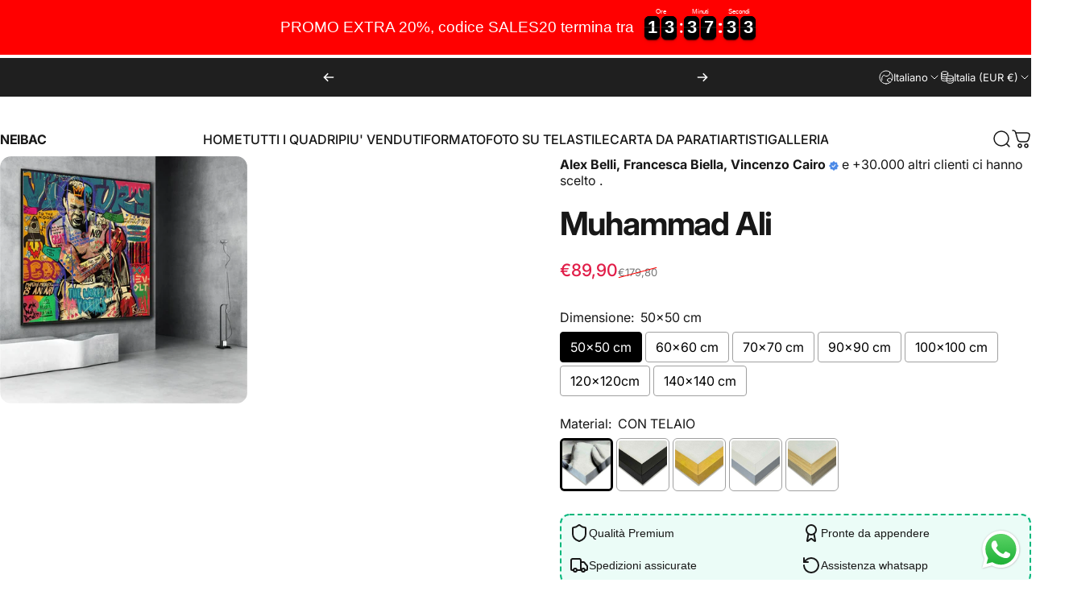

--- FILE ---
content_type: text/html; charset=utf-8
request_url: https://neibacshop.com/products/muhammad-ali
body_size: 77602
content:
<!doctype html>
<html class="no-js" lang="it" dir="ltr">
  <head>
    <meta name="p:domain_verify" content="df4e780b76e484b266119142579f19ee">
    <meta charset="utf-8">
    <meta http-equiv="X-UA-Compatible" content="IE=edge,chrome=1">
    <meta name="viewport" content="width=device-width,initial-scale=1">
    <meta name="theme-color" content="#171717">
    <link rel="canonical" href="https://neibacshop.com/products/muhammad-ali">
    <link rel="preconnect" href="https://cdn.shopify.com" crossorigin>
    <link rel="preconnect" href="https://fonts.shopifycdn.com" crossorigin>
    
    <link rel="dns-prefetch" href="https://ajax.googleapis.com">
    <link rel="dns-prefetch" href="https://maps.googleapis.com">
    <link rel="dns-prefetch" href="https://maps.gstatic.com">
    

      <title>
        Quadro
        Muhammad Ali - Neibac - Spedizione gratuita
      </title>
    

    
      <meta
        name="description"
        content="Scopri i nostri quadri, Muhammad Ali. Scegli il tuo tra oltre 2.000 quadri. Spedizione gratuita, Render gratuito sulla tua parete"
      >
    
<meta name="description" content="Scopri i nostri quadri, Tipologia Prodotto: Tela di Canapa Fornitura di telaio/ Cornice: No Tecnica: Verniciatura a spruzzo Stile: Arte Moderna Forma: Quadrata Funzione: Home Decor Modulo: Singolo Nitidezza Tela: Alta qualità come foto made and shipped to prc. Scegli il tuo tra oltre 2.000 quadri. Spedizione gratuita, Render gratuito sulla tua parete"><meta property="og:site_name" content="NEIBAC">
<meta property="og:url" content="https://neibacshop.com/products/muhammad-ali">
<meta property="og:title" content="Muhammad Ali">
<meta property="og:type" content="product">
<meta property="og:description" content="Scopri i nostri quadri, Tipologia Prodotto: Tela di Canapa Fornitura di telaio/ Cornice: No Tecnica: Verniciatura a spruzzo Stile: Arte Moderna Forma: Quadrata Funzione: Home Decor Modulo: Singolo Nitidezza Tela: Alta qualità come foto made and shipped to prc. Scegli il tuo tra oltre 2.000 quadri. Spedizione gratuita, Render gratuito sulla tua parete"><meta property="og:image" content="http://neibacshop.com/cdn/shop/files/ed02db61036893f9541e73010dbe90d7.webp?v=1683057737">
  <meta property="og:image:secure_url" content="https://neibacshop.com/cdn/shop/files/ed02db61036893f9541e73010dbe90d7.webp?v=1683057737">
  <meta property="og:image:width" content="1000">
  <meta property="og:image:height" content="1000"><meta name="twitter:site" content="@">
<meta name="twitter:card" content="summary_large_image">
<meta name="twitter:title" content="Muhammad Ali">
<meta name="twitter:description" content="Scopri i nostri quadri, Tipologia Prodotto: Tela di Canapa Fornitura di telaio/ Cornice: No Tecnica: Verniciatura a spruzzo Stile: Arte Moderna Forma: Quadrata Funzione: Home Decor Modulo: Singolo Nitidezza Tela: Alta qualità come foto made and shipped to prc. Scegli il tuo tra oltre 2.000 quadri. Spedizione gratuita, Render gratuito sulla tua parete">
<style>@font-face {
  font-family: Inter;
  font-weight: 400;
  font-style: normal;
  font-display: swap;
  src: url("//neibacshop.com/cdn/fonts/inter/inter_n4.b2a3f24c19b4de56e8871f609e73ca7f6d2e2bb9.woff2") format("woff2"),
       url("//neibacshop.com/cdn/fonts/inter/inter_n4.af8052d517e0c9ffac7b814872cecc27ae1fa132.woff") format("woff");
}
@font-face {
  font-family: Inter;
  font-weight: 500;
  font-style: normal;
  font-display: swap;
  src: url("//neibacshop.com/cdn/fonts/inter/inter_n5.d7101d5e168594dd06f56f290dd759fba5431d97.woff2") format("woff2"),
       url("//neibacshop.com/cdn/fonts/inter/inter_n5.5332a76bbd27da00474c136abb1ca3cbbf259068.woff") format("woff");
}
@font-face {
  font-family: Inter;
  font-weight: 700;
  font-style: normal;
  font-display: swap;
  src: url("//neibacshop.com/cdn/fonts/inter/inter_n7.02711e6b374660cfc7915d1afc1c204e633421e4.woff2") format("woff2"),
       url("//neibacshop.com/cdn/fonts/inter/inter_n7.6dab87426f6b8813070abd79972ceaf2f8d3b012.woff") format("woff");
}
@font-face {
  font-family: Inter;
  font-weight: 400;
  font-style: italic;
  font-display: swap;
  src: url("//neibacshop.com/cdn/fonts/inter/inter_i4.feae1981dda792ab80d117249d9c7e0f1017e5b3.woff2") format("woff2"),
       url("//neibacshop.com/cdn/fonts/inter/inter_i4.62773b7113d5e5f02c71486623cf828884c85c6e.woff") format("woff");
}
@font-face {
  font-family: Inter;
  font-weight: 700;
  font-style: italic;
  font-display: swap;
  src: url("//neibacshop.com/cdn/fonts/inter/inter_i7.b377bcd4cc0f160622a22d638ae7e2cd9b86ea4c.woff2") format("woff2"),
       url("//neibacshop.com/cdn/fonts/inter/inter_i7.7c69a6a34e3bb44fcf6f975857e13b9a9b25beb4.woff") format("woff");
}
:root {
    /*! General */
    --color-base-text: 23 23 23;
    --color-base-highlight: 255 221 191;
    --color-base-background: 255 255 255;
    --color-base-button: 23 23 23;
    --color-base-button-gradient: #171717;
    --color-base-button-text: 255 255 255;
    --color-keyboard-focus: 11 97 205;
    --color-shadow: 168 232 226;
    --color-price: 23 23 23;
    --color-sale-price: 225 29 72;
    --color-sale-tag: 225 29 72;
    --color-sale-tag-text: 255 255 255;
    --color-rating: 245 158 11;
    --color-placeholder: 250 250 250;
    --color-success-text: 77 124 15;
    --color-success-background: 247 254 231;
    --color-error-text: 190 18 60;
    --color-error-background: 255 241 242;
    --color-info-text: 180 83 9;
    --color-info-background: 255 251 235;
    
    /*! Menu and drawers */
    --color-drawer-text: 23 23 23;
    --color-drawer-background: 255 255 255;
    --color-drawer-button-background: 23 23 23;
    --color-drawer-button-gradient: #171717;
    --color-drawer-button-text: 255 255 255;
    --color-drawer-overlay: 23 23 23;

    /*! Product card */
    --card-radius: var(--rounded-card);
    --card-border-width: 0.0rem;
    --card-border-opacity: 0.0;
    --card-shadow-opacity: 0.1;
    --card-shadow-horizontal-offset: 0.0rem;
    --card-shadow-vertical-offset: 0.0rem;

    /*! Buttons */
    --buttons-radius: var(--rounded-button);
    --buttons-border-width: 2px;
    --buttons-border-opacity: 1.0;
    --buttons-shadow-opacity: 0.0;
    --buttons-shadow-horizontal-offset: 0px;
    --buttons-shadow-vertical-offset: 0px;

    /*! Inputs */
    --inputs-radius: var(--rounded-input);
    --inputs-border-width: 0px;
    --inputs-border-opacity: 0.65;

    /*! Spacing */
    --sp-0d5: 0.125rem;
    --sp-1: 0.25rem;
    --sp-1d5: 0.375rem;
    --sp-2: 0.5rem;
    --sp-2d5: 0.625rem;
    --sp-3: 0.75rem;
    --sp-3d5: 0.875rem;
    --sp-4: 1rem;
    --sp-4d5: 1.125rem;
    --sp-5: 1.25rem;
    --sp-5d5: 1.375rem;
    --sp-6: 1.5rem;
    --sp-6d5: 1.625rem;
    --sp-7: 1.75rem;
    --sp-7d5: 1.875rem;
    --sp-8: 2rem;
    --sp-8d5: 2.125rem;
    --sp-9: 2.25rem;
    --sp-9d5: 2.375rem;
    --sp-10: 2.5rem;
    --sp-10d5: 2.625rem;
    --sp-11: 2.75rem;
    --sp-12: 3rem;
    --sp-13: 3.25rem;
    --sp-14: 3.5rem;
    --sp-15: 3.875rem;
    --sp-16: 4rem;
    --sp-18: 4.5rem;
    --sp-20: 5rem;
    --sp-23: 5.625rem;
    --sp-24: 6rem;
    --sp-28: 7rem;
    --sp-32: 8rem;
    --sp-36: 9rem;
    --sp-40: 10rem;
    --sp-44: 11rem;
    --sp-48: 12rem;
    --sp-52: 13rem;
    --sp-56: 14rem;
    --sp-60: 15rem;
    --sp-64: 16rem;
    --sp-68: 17rem;
    --sp-72: 18rem;
    --sp-80: 20rem;
    --sp-96: 24rem;
    --sp-100: 32rem;

    /*! Font family */
    --font-heading-family: Inter, sans-serif;
    --font-heading-style: normal;
    --font-heading-weight: 700;
    --font-heading-line-height: 1;
    --font-heading-letter-spacing: -0.03em;
    

    --font-body-family: Inter, sans-serif;
    --font-body-style: normal;
    --font-body-weight: 400;
    --font-body-line-height: 1.2;
    --font-body-letter-spacing: 0.0em;

    --font-navigation-family: var(--font-body-family);
    --font-navigation-size: clamp(0.875rem, 0.748rem + 0.3174vw, 1.125rem);
    --font-navigation-weight: 500;
    

    --font-button-family: var(--font-body-family);
    --font-button-size: clamp(0.875rem, 0.8115rem + 0.1587vw, 1.0rem);
    --font-button-weight: 500;
    

    --font-product-family: var(--font-body-family);
    --font-product-size: clamp(1.0rem, 0.873rem + 0.3175vw, 1.25rem);
    --font-product-weight: 500;
    

    /*! Font size */
    --text-3xs: 0.625rem;
    --text-2xs: 0.6875rem;
    --text-xs: 0.75rem;
    --text-2sm: 0.8125rem;
    --text-sm: 0.875rem;
    --text-base: 1.0rem;
    --text-lg: 1.125rem;
    --text-xl: 1.25rem;
    --text-2xl: 1.5rem;
    --text-3xl: 1.875rem;
    --text-4xl: 2.25rem;
    --text-5xl: 3.0rem;
    --text-6xl: 3.75rem;
    --text-7xl: 4.5rem;
    --text-8xl: 6.0rem;

    /*! Layout */
    --page-width: 1900px;
    --gap-padding: clamp(var(--sp-5), 2.526vw, var(--sp-12));
    --grid-gap: clamp(40px, 20vw, 60px);
    --page-padding: var(--sp-5);
    --page-container: min(calc(100vw - var(--scrollbar-width, 0px) - var(--page-padding) * 2), var(--page-width));
    --rounded-button: 3.75rem;
    --rounded-input: 0.75rem;
    --rounded-card: clamp(var(--sp-2d5), 1.053vw, var(--sp-5));
    --rounded-block: clamp(var(--sp-2d5), 1.053vw, var(--sp-5));

    /*! Other */
    --icon-weight: 1.5px;
  }

  @media screen and (min-width: 1024px) {
    :root {
      --page-padding: var(--sp-9);
    }
  }

  @media screen and (min-width: 1280px) {
    :root {
      --gap-padding: var(--sp-12);
      --page-padding: var(--sp-12);
      --page-container: min(calc(100vw - var(--scrollbar-width, 0px) - var(--page-padding) * 2), max(var(--page-width), 1280px));
    }
  }

  @media screen and (min-width: 1536px) {
    :root {
      --page-padding: max(var(--sp-12), 50vw - var(--scrollbar-width, 0px)/2 - var(--page-width)/2);
    }
  }
</style>
  <link rel="preload" as="font" href="//neibacshop.com/cdn/fonts/inter/inter_n4.b2a3f24c19b4de56e8871f609e73ca7f6d2e2bb9.woff2" type="font/woff2" crossorigin>
  

  <link rel="preload" as="font" href="//neibacshop.com/cdn/fonts/inter/inter_n7.02711e6b374660cfc7915d1afc1c204e633421e4.woff2" type="font/woff2" crossorigin>
  
<link href="//neibacshop.com/cdn/shop/t/10/assets/theme.css?v=62482374323830426521744210433" rel="stylesheet" type="text/css" media="all" /><link
      rel="stylesheet"
      href="//neibacshop.com/cdn/shop/t/10/assets/apps.css?v=181677850728302373271738272903"
      media="print"
      fetchpriority="low"
      onload="this.media='all'"
    >

    <script>window.performance && window.performance.mark && window.performance.mark('shopify.content_for_header.start');</script><meta name="google-site-verification" content="viyQ_gEVX3VQTKEKou_LIwKyaSJgRyf839TGhCc9THc">
<meta name="facebook-domain-verification" content="pud7ghp2cbxl78qc44m6n4grvzqi1y">
<meta id="shopify-digital-wallet" name="shopify-digital-wallet" content="/51510870203/digital_wallets/dialog">
<meta name="shopify-checkout-api-token" content="c5401b624b8acf39d0b64d9c0df51453">
<meta id="in-context-paypal-metadata" data-shop-id="51510870203" data-venmo-supported="false" data-environment="production" data-locale="it_IT" data-paypal-v4="true" data-currency="EUR">
<link rel="alternate" hreflang="x-default" href="https://neibacshop.com/products/muhammad-ali">
<link rel="alternate" hreflang="it" href="https://neibacshop.com/products/muhammad-ali">
<link rel="alternate" hreflang="en" href="https://neibacshop.com/en/products/muhammad-ali">
<link rel="alternate" hreflang="fr" href="https://neibacshop.com/fr/products/muhammad-ali">
<link rel="alternate" hreflang="es" href="https://neibacshop.com/es/products/muhammad-ali">
<link rel="alternate" hreflang="de" href="https://neibacshop.com/de/products/muhammad-ali">
<link rel="alternate" hreflang="el" href="https://neibacshop.com/el/products/muhammad-ali">
<link rel="alternate" hreflang="pl" href="https://neibacshop.com/pl/products/muhammad-ali">
<link rel="alternate" hreflang="et" href="https://neibacshop.com/et/products/muhammad-ali">
<link rel="alternate" hreflang="sk" href="https://neibacshop.com/sk/products/muhammad-ali">
<link rel="alternate" hreflang="cs" href="https://neibacshop.com/cs/products/muhammad-ali">
<link rel="alternate" hreflang="lv" href="https://neibacshop.com/lv/products/muhammad-ali">
<link rel="alternate" hreflang="fi" href="https://neibacshop.com/fi/products/muhammad-ali">
<link rel="alternate" hreflang="lt" href="https://neibacshop.com/lt/products/muhammad-ali">
<link rel="alternate" hreflang="pt" href="https://neibacshop.com/pt/products/muhammad-ali">
<link rel="alternate" hreflang="ro" href="https://neibacshop.com/ro/products/muhammad-ali">
<link rel="alternate" hreflang="hu" href="https://neibacshop.com/hu/products/muhammad-ali">
<link rel="alternate" hreflang="sl" href="https://neibacshop.com/sl/products/muhammad-ali">
<link rel="alternate" hreflang="sv" href="https://neibacshop.com/sv/products/muhammad-ali">
<link rel="alternate" hreflang="en-GB" href="https://neibacshop.com/en-gb/products/muhammad-ali">
<link rel="alternate" hreflang="it-GB" href="https://neibacshop.com/it-gb/products/muhammad-ali">
<link rel="alternate" hreflang="pl-GB" href="https://neibacshop.com/pl-gb/products/muhammad-ali">
<link rel="alternate" hreflang="et-GB" href="https://neibacshop.com/et-gb/products/muhammad-ali">
<link rel="alternate" hreflang="sk-GB" href="https://neibacshop.com/sk-gb/products/muhammad-ali">
<link rel="alternate" hreflang="cs-GB" href="https://neibacshop.com/cs-gb/products/muhammad-ali">
<link rel="alternate" hreflang="lv-GB" href="https://neibacshop.com/lv-gb/products/muhammad-ali">
<link rel="alternate" hreflang="fi-GB" href="https://neibacshop.com/fi-gb/products/muhammad-ali">
<link rel="alternate" hreflang="lt-GB" href="https://neibacshop.com/lt-gb/products/muhammad-ali">
<link rel="alternate" hreflang="pt-GB" href="https://neibacshop.com/pt-gb/products/muhammad-ali">
<link rel="alternate" hreflang="ro-GB" href="https://neibacshop.com/ro-gb/products/muhammad-ali">
<link rel="alternate" hreflang="hu-GB" href="https://neibacshop.com/hu-gb/products/muhammad-ali">
<link rel="alternate" hreflang="sl-GB" href="https://neibacshop.com/sl-gb/products/muhammad-ali">
<link rel="alternate" hreflang="sv-GB" href="https://neibacshop.com/sv-gb/products/muhammad-ali">
<link rel="alternate" hreflang="en-DE" href="https://neibacshop.com/en-es/products/muhammad-ali">
<link rel="alternate" hreflang="de-DE" href="https://neibacshop.com/de-es/products/muhammad-ali">
<link rel="alternate" hreflang="fr-DE" href="https://neibacshop.com/fr-es/products/muhammad-ali">
<link rel="alternate" hreflang="es-DE" href="https://neibacshop.com/es-es/products/muhammad-ali">
<link rel="alternate" hreflang="en-ES" href="https://neibacshop.com/en-es/products/muhammad-ali">
<link rel="alternate" hreflang="de-ES" href="https://neibacshop.com/de-es/products/muhammad-ali">
<link rel="alternate" hreflang="fr-ES" href="https://neibacshop.com/fr-es/products/muhammad-ali">
<link rel="alternate" hreflang="es-ES" href="https://neibacshop.com/es-es/products/muhammad-ali">
<link rel="alternate" hreflang="en-FR" href="https://neibacshop.com/en-es/products/muhammad-ali">
<link rel="alternate" hreflang="de-FR" href="https://neibacshop.com/de-es/products/muhammad-ali">
<link rel="alternate" hreflang="fr-FR" href="https://neibacshop.com/fr-es/products/muhammad-ali">
<link rel="alternate" hreflang="es-FR" href="https://neibacshop.com/es-es/products/muhammad-ali">
<link rel="alternate" type="application/json+oembed" href="https://neibacshop.com/products/muhammad-ali.oembed">
<script async="async" src="/checkouts/internal/preloads.js?locale=it-IT"></script>
<link rel="preconnect" href="https://shop.app" crossorigin="anonymous">
<script async="async" src="https://shop.app/checkouts/internal/preloads.js?locale=it-IT&shop_id=51510870203" crossorigin="anonymous"></script>
<script id="apple-pay-shop-capabilities" type="application/json">{"shopId":51510870203,"countryCode":"IT","currencyCode":"EUR","merchantCapabilities":["supports3DS"],"merchantId":"gid:\/\/shopify\/Shop\/51510870203","merchantName":"NEIBAC","requiredBillingContactFields":["postalAddress","email","phone"],"requiredShippingContactFields":["postalAddress","email","phone"],"shippingType":"shipping","supportedNetworks":["visa","maestro","masterCard","amex"],"total":{"type":"pending","label":"NEIBAC","amount":"1.00"},"shopifyPaymentsEnabled":true,"supportsSubscriptions":true}</script>
<script id="shopify-features" type="application/json">{"accessToken":"c5401b624b8acf39d0b64d9c0df51453","betas":["rich-media-storefront-analytics"],"domain":"neibacshop.com","predictiveSearch":true,"shopId":51510870203,"locale":"it"}</script>
<script>var Shopify = Shopify || {};
Shopify.shop = "neibac.myshopify.com";
Shopify.locale = "it";
Shopify.currency = {"active":"EUR","rate":"1.0"};
Shopify.country = "IT";
Shopify.theme = {"name":"Neibac Nuovo Tema B ","id":175155118413,"schema_name":"Concept","schema_version":"3.1.0","theme_store_id":2412,"role":"main"};
Shopify.theme.handle = "null";
Shopify.theme.style = {"id":null,"handle":null};
Shopify.cdnHost = "neibacshop.com/cdn";
Shopify.routes = Shopify.routes || {};
Shopify.routes.root = "/";</script>
<script type="module">!function(o){(o.Shopify=o.Shopify||{}).modules=!0}(window);</script>
<script>!function(o){function n(){var o=[];function n(){o.push(Array.prototype.slice.apply(arguments))}return n.q=o,n}var t=o.Shopify=o.Shopify||{};t.loadFeatures=n(),t.autoloadFeatures=n()}(window);</script>
<script>
  window.ShopifyPay = window.ShopifyPay || {};
  window.ShopifyPay.apiHost = "shop.app\/pay";
  window.ShopifyPay.redirectState = null;
</script>
<script id="shop-js-analytics" type="application/json">{"pageType":"product"}</script>
<script defer="defer" async type="module" src="//neibacshop.com/cdn/shopifycloud/shop-js/modules/v2/client.init-shop-cart-sync_B0kkjBRt.it.esm.js"></script>
<script defer="defer" async type="module" src="//neibacshop.com/cdn/shopifycloud/shop-js/modules/v2/chunk.common_AgTufRUD.esm.js"></script>
<script type="module">
  await import("//neibacshop.com/cdn/shopifycloud/shop-js/modules/v2/client.init-shop-cart-sync_B0kkjBRt.it.esm.js");
await import("//neibacshop.com/cdn/shopifycloud/shop-js/modules/v2/chunk.common_AgTufRUD.esm.js");

  window.Shopify.SignInWithShop?.initShopCartSync?.({"fedCMEnabled":true,"windoidEnabled":true});

</script>
<script>
  window.Shopify = window.Shopify || {};
  if (!window.Shopify.featureAssets) window.Shopify.featureAssets = {};
  window.Shopify.featureAssets['shop-js'] = {"shop-cart-sync":["modules/v2/client.shop-cart-sync_XOjUULQV.it.esm.js","modules/v2/chunk.common_AgTufRUD.esm.js"],"init-fed-cm":["modules/v2/client.init-fed-cm_CFGyCp6W.it.esm.js","modules/v2/chunk.common_AgTufRUD.esm.js"],"shop-button":["modules/v2/client.shop-button_D8PBjgvE.it.esm.js","modules/v2/chunk.common_AgTufRUD.esm.js"],"shop-cash-offers":["modules/v2/client.shop-cash-offers_UU-Uz0VT.it.esm.js","modules/v2/chunk.common_AgTufRUD.esm.js","modules/v2/chunk.modal_B6cKP347.esm.js"],"init-windoid":["modules/v2/client.init-windoid_DoFDvLIZ.it.esm.js","modules/v2/chunk.common_AgTufRUD.esm.js"],"shop-toast-manager":["modules/v2/client.shop-toast-manager_B4ykeoIZ.it.esm.js","modules/v2/chunk.common_AgTufRUD.esm.js"],"init-shop-email-lookup-coordinator":["modules/v2/client.init-shop-email-lookup-coordinator_CSPRSD92.it.esm.js","modules/v2/chunk.common_AgTufRUD.esm.js"],"init-shop-cart-sync":["modules/v2/client.init-shop-cart-sync_B0kkjBRt.it.esm.js","modules/v2/chunk.common_AgTufRUD.esm.js"],"avatar":["modules/v2/client.avatar_BTnouDA3.it.esm.js"],"pay-button":["modules/v2/client.pay-button_CPiJlQ5G.it.esm.js","modules/v2/chunk.common_AgTufRUD.esm.js"],"init-customer-accounts":["modules/v2/client.init-customer-accounts_C_Urp9Ri.it.esm.js","modules/v2/client.shop-login-button_BPreIq_c.it.esm.js","modules/v2/chunk.common_AgTufRUD.esm.js","modules/v2/chunk.modal_B6cKP347.esm.js"],"init-shop-for-new-customer-accounts":["modules/v2/client.init-shop-for-new-customer-accounts_Yq_StG--.it.esm.js","modules/v2/client.shop-login-button_BPreIq_c.it.esm.js","modules/v2/chunk.common_AgTufRUD.esm.js","modules/v2/chunk.modal_B6cKP347.esm.js"],"shop-login-button":["modules/v2/client.shop-login-button_BPreIq_c.it.esm.js","modules/v2/chunk.common_AgTufRUD.esm.js","modules/v2/chunk.modal_B6cKP347.esm.js"],"init-customer-accounts-sign-up":["modules/v2/client.init-customer-accounts-sign-up_DwpZPwLB.it.esm.js","modules/v2/client.shop-login-button_BPreIq_c.it.esm.js","modules/v2/chunk.common_AgTufRUD.esm.js","modules/v2/chunk.modal_B6cKP347.esm.js"],"shop-follow-button":["modules/v2/client.shop-follow-button_DF4PngeR.it.esm.js","modules/v2/chunk.common_AgTufRUD.esm.js","modules/v2/chunk.modal_B6cKP347.esm.js"],"checkout-modal":["modules/v2/client.checkout-modal_oq8wp8Y_.it.esm.js","modules/v2/chunk.common_AgTufRUD.esm.js","modules/v2/chunk.modal_B6cKP347.esm.js"],"lead-capture":["modules/v2/client.lead-capture_gcFup1jy.it.esm.js","modules/v2/chunk.common_AgTufRUD.esm.js","modules/v2/chunk.modal_B6cKP347.esm.js"],"shop-login":["modules/v2/client.shop-login_DiId8eKP.it.esm.js","modules/v2/chunk.common_AgTufRUD.esm.js","modules/v2/chunk.modal_B6cKP347.esm.js"],"payment-terms":["modules/v2/client.payment-terms_DTfZn2x7.it.esm.js","modules/v2/chunk.common_AgTufRUD.esm.js","modules/v2/chunk.modal_B6cKP347.esm.js"]};
</script>
<script>(function() {
  var isLoaded = false;
  function asyncLoad() {
    if (isLoaded) return;
    isLoaded = true;
    var urls = ["https:\/\/loox.io\/widget\/0ZkOSGir68\/loox.1699312683607.js?shop=neibac.myshopify.com","https:\/\/sales-pop.carecart.io\/lib\/salesnotifier.js?shop=neibac.myshopify.com","https:\/\/tools.luckyorange.com\/core\/lo.js?site-id=22e530b1\u0026shop=neibac.myshopify.com","https:\/\/cdn.hextom.com\/js\/eventpromotionbar.js?shop=neibac.myshopify.com","https:\/\/s3.eu-west-1.amazonaws.com\/production-klarna-il-shopify-osm\/5a975d06a931ae3d92bf80d338b7cb5d76fc66a1\/neibac.myshopify.com-1741180809726.js?shop=neibac.myshopify.com","\/\/cdn.shopify.com\/proxy\/058d838912e925ba70149cc3969ec8462f5041bddb06c35c190ac5b72b13552d\/bucket.useifsapp.com\/theme-files-min\/js\/ifs-script-tag-min.js?v=2\u0026shop=neibac.myshopify.com\u0026sp-cache-control=cHVibGljLCBtYXgtYWdlPTkwMA","\/\/cdn.shopify.com\/proxy\/70a61ff4d397d2e55735b10bf440a812346df819b4c17d12fb19088ac5636101\/bucket.useifsapp.com\/theme-files-min\/js\/ifs-script-tag-min.js?v=1\u0026shop=neibac.myshopify.com\u0026sp-cache-control=cHVibGljLCBtYXgtYWdlPTkwMA"];
    for (var i = 0; i < urls.length; i++) {
      var s = document.createElement('script');
      s.type = 'text/javascript';
      s.async = true;
      s.src = urls[i];
      var x = document.getElementsByTagName('script')[0];
      x.parentNode.insertBefore(s, x);
    }
  };
  if(window.attachEvent) {
    window.attachEvent('onload', asyncLoad);
  } else {
    window.addEventListener('load', asyncLoad, false);
  }
})();</script>
<script id="__st">var __st={"a":51510870203,"offset":3600,"reqid":"d459b691-95ae-4132-9ace-add38ef96d2c-1768814477","pageurl":"neibacshop.com\/products\/muhammad-ali","u":"34f73876c041","p":"product","rtyp":"product","rid":7717084070104};</script>
<script>window.ShopifyPaypalV4VisibilityTracking = true;</script>
<script id="captcha-bootstrap">!function(){'use strict';const t='contact',e='account',n='new_comment',o=[[t,t],['blogs',n],['comments',n],[t,'customer']],c=[[e,'customer_login'],[e,'guest_login'],[e,'recover_customer_password'],[e,'create_customer']],r=t=>t.map((([t,e])=>`form[action*='/${t}']:not([data-nocaptcha='true']) input[name='form_type'][value='${e}']`)).join(','),a=t=>()=>t?[...document.querySelectorAll(t)].map((t=>t.form)):[];function s(){const t=[...o],e=r(t);return a(e)}const i='password',u='form_key',d=['recaptcha-v3-token','g-recaptcha-response','h-captcha-response',i],f=()=>{try{return window.sessionStorage}catch{return}},m='__shopify_v',_=t=>t.elements[u];function p(t,e,n=!1){try{const o=window.sessionStorage,c=JSON.parse(o.getItem(e)),{data:r}=function(t){const{data:e,action:n}=t;return t[m]||n?{data:e,action:n}:{data:t,action:n}}(c);for(const[e,n]of Object.entries(r))t.elements[e]&&(t.elements[e].value=n);n&&o.removeItem(e)}catch(o){console.error('form repopulation failed',{error:o})}}const l='form_type',E='cptcha';function T(t){t.dataset[E]=!0}const w=window,h=w.document,L='Shopify',v='ce_forms',y='captcha';let A=!1;((t,e)=>{const n=(g='f06e6c50-85a8-45c8-87d0-21a2b65856fe',I='https://cdn.shopify.com/shopifycloud/storefront-forms-hcaptcha/ce_storefront_forms_captcha_hcaptcha.v1.5.2.iife.js',D={infoText:'Protetto da hCaptcha',privacyText:'Privacy',termsText:'Termini'},(t,e,n)=>{const o=w[L][v],c=o.bindForm;if(c)return c(t,g,e,D).then(n);var r;o.q.push([[t,g,e,D],n]),r=I,A||(h.body.append(Object.assign(h.createElement('script'),{id:'captcha-provider',async:!0,src:r})),A=!0)});var g,I,D;w[L]=w[L]||{},w[L][v]=w[L][v]||{},w[L][v].q=[],w[L][y]=w[L][y]||{},w[L][y].protect=function(t,e){n(t,void 0,e),T(t)},Object.freeze(w[L][y]),function(t,e,n,w,h,L){const[v,y,A,g]=function(t,e,n){const i=e?o:[],u=t?c:[],d=[...i,...u],f=r(d),m=r(i),_=r(d.filter((([t,e])=>n.includes(e))));return[a(f),a(m),a(_),s()]}(w,h,L),I=t=>{const e=t.target;return e instanceof HTMLFormElement?e:e&&e.form},D=t=>v().includes(t);t.addEventListener('submit',(t=>{const e=I(t);if(!e)return;const n=D(e)&&!e.dataset.hcaptchaBound&&!e.dataset.recaptchaBound,o=_(e),c=g().includes(e)&&(!o||!o.value);(n||c)&&t.preventDefault(),c&&!n&&(function(t){try{if(!f())return;!function(t){const e=f();if(!e)return;const n=_(t);if(!n)return;const o=n.value;o&&e.removeItem(o)}(t);const e=Array.from(Array(32),(()=>Math.random().toString(36)[2])).join('');!function(t,e){_(t)||t.append(Object.assign(document.createElement('input'),{type:'hidden',name:u})),t.elements[u].value=e}(t,e),function(t,e){const n=f();if(!n)return;const o=[...t.querySelectorAll(`input[type='${i}']`)].map((({name:t})=>t)),c=[...d,...o],r={};for(const[a,s]of new FormData(t).entries())c.includes(a)||(r[a]=s);n.setItem(e,JSON.stringify({[m]:1,action:t.action,data:r}))}(t,e)}catch(e){console.error('failed to persist form',e)}}(e),e.submit())}));const S=(t,e)=>{t&&!t.dataset[E]&&(n(t,e.some((e=>e===t))),T(t))};for(const o of['focusin','change'])t.addEventListener(o,(t=>{const e=I(t);D(e)&&S(e,y())}));const B=e.get('form_key'),M=e.get(l),P=B&&M;t.addEventListener('DOMContentLoaded',(()=>{const t=y();if(P)for(const e of t)e.elements[l].value===M&&p(e,B);[...new Set([...A(),...v().filter((t=>'true'===t.dataset.shopifyCaptcha))])].forEach((e=>S(e,t)))}))}(h,new URLSearchParams(w.location.search),n,t,e,['guest_login'])})(!0,!0)}();</script>
<script integrity="sha256-4kQ18oKyAcykRKYeNunJcIwy7WH5gtpwJnB7kiuLZ1E=" data-source-attribution="shopify.loadfeatures" defer="defer" src="//neibacshop.com/cdn/shopifycloud/storefront/assets/storefront/load_feature-a0a9edcb.js" crossorigin="anonymous"></script>
<script crossorigin="anonymous" defer="defer" src="//neibacshop.com/cdn/shopifycloud/storefront/assets/shopify_pay/storefront-65b4c6d7.js?v=20250812"></script>
<script data-source-attribution="shopify.dynamic_checkout.dynamic.init">var Shopify=Shopify||{};Shopify.PaymentButton=Shopify.PaymentButton||{isStorefrontPortableWallets:!0,init:function(){window.Shopify.PaymentButton.init=function(){};var t=document.createElement("script");t.src="https://neibacshop.com/cdn/shopifycloud/portable-wallets/latest/portable-wallets.it.js",t.type="module",document.head.appendChild(t)}};
</script>
<script data-source-attribution="shopify.dynamic_checkout.buyer_consent">
  function portableWalletsHideBuyerConsent(e){var t=document.getElementById("shopify-buyer-consent"),n=document.getElementById("shopify-subscription-policy-button");t&&n&&(t.classList.add("hidden"),t.setAttribute("aria-hidden","true"),n.removeEventListener("click",e))}function portableWalletsShowBuyerConsent(e){var t=document.getElementById("shopify-buyer-consent"),n=document.getElementById("shopify-subscription-policy-button");t&&n&&(t.classList.remove("hidden"),t.removeAttribute("aria-hidden"),n.addEventListener("click",e))}window.Shopify?.PaymentButton&&(window.Shopify.PaymentButton.hideBuyerConsent=portableWalletsHideBuyerConsent,window.Shopify.PaymentButton.showBuyerConsent=portableWalletsShowBuyerConsent);
</script>
<script>
  function portableWalletsCleanup(e){e&&e.src&&console.error("Failed to load portable wallets script "+e.src);var t=document.querySelectorAll("shopify-accelerated-checkout .shopify-payment-button__skeleton, shopify-accelerated-checkout-cart .wallet-cart-button__skeleton"),e=document.getElementById("shopify-buyer-consent");for(let e=0;e<t.length;e++)t[e].remove();e&&e.remove()}function portableWalletsNotLoadedAsModule(e){e instanceof ErrorEvent&&"string"==typeof e.message&&e.message.includes("import.meta")&&"string"==typeof e.filename&&e.filename.includes("portable-wallets")&&(window.removeEventListener("error",portableWalletsNotLoadedAsModule),window.Shopify.PaymentButton.failedToLoad=e,"loading"===document.readyState?document.addEventListener("DOMContentLoaded",window.Shopify.PaymentButton.init):window.Shopify.PaymentButton.init())}window.addEventListener("error",portableWalletsNotLoadedAsModule);
</script>

<script type="module" src="https://neibacshop.com/cdn/shopifycloud/portable-wallets/latest/portable-wallets.it.js" onError="portableWalletsCleanup(this)" crossorigin="anonymous"></script>
<script nomodule>
  document.addEventListener("DOMContentLoaded", portableWalletsCleanup);
</script>

<link id="shopify-accelerated-checkout-styles" rel="stylesheet" media="screen" href="https://neibacshop.com/cdn/shopifycloud/portable-wallets/latest/accelerated-checkout-backwards-compat.css" crossorigin="anonymous">
<style id="shopify-accelerated-checkout-cart">
        #shopify-buyer-consent {
  margin-top: 1em;
  display: inline-block;
  width: 100%;
}

#shopify-buyer-consent.hidden {
  display: none;
}

#shopify-subscription-policy-button {
  background: none;
  border: none;
  padding: 0;
  text-decoration: underline;
  font-size: inherit;
  cursor: pointer;
}

#shopify-subscription-policy-button::before {
  box-shadow: none;
}

      </style>

<script>window.performance && window.performance.mark && window.performance.mark('shopify.content_for_header.end');</script>

    <script src="//neibacshop.com/cdn/shop/t/10/assets/vendor.js?v=83836565987576270061738272903" defer="defer"></script>
    <script src="//neibacshop.com/cdn/shop/t/10/assets/theme.js?v=10164008198270687991738272903" defer="defer"></script><script>
  document.documentElement.classList.replace('no-js', 'js');

  window.theme = window.theme || {};
  theme.routes = {
    shop_url: 'https://neibacshop.com',
    root_url: '/',
    cart_url: '/cart',
    cart_add_url: '/cart/add',
    cart_change_url: '/cart/change',
    cart_update_url: '/cart/update',
    search_url: '/search',
    predictive_search_url: '/search/suggest'
  };

  theme.variantStrings = {
    preOrder: "Pre-ordine",
    addToCart: "Aggiungi al carrello",
    soldOut: "Esaurito",
    unavailable: "Non disponibile",
    addToBundle: "Aggiungi al pacchetto",
    backInStock: "Avvisami quando sarà disponibile"
  };

  theme.shippingCalculatorStrings = {
    error: "Si è verificato almeno un errore durante il recupero delle tariffe di spedizione:",
    notFound: "Siamo spiacenti, non effettuiamo spedizioni al tuo indirizzo.",
    oneResult: "C\u0026#39;è un\u0026#39;unica tariffa di spedizione per il tuo indirizzo:",
    multipleResults: "Ci sono più tariffe di spedizione per il tuo indirizzo:"
  };

  theme.recipientFormStrings = {
    expanded: "Modulo destinatario del buono regalo espanso",
    collapsed: "Modulo destinatario del buono regalo compresso"
  };

  theme.quickOrderListStrings = {
    itemsAdded: "[quantity] articoli aggiunti",
    itemAdded: "[quantity] articolo aggiunto",
    itemsRemoved: "[quantity] articoli rimossi",
    itemRemoved: "[quantity] articolo rimosso",
    viewCart: "Visualizza carrello",
    each: "[money]\/ciascuno",
    minError: "Questo articolo ha un minimo di [min]",
    maxError: "Questo articolo ha un massimo di [max]",
    stepError: "Puoi aggiungere questo articolo solo in incrementi di [step]"
  };

  theme.cartStrings = {
    error: `Si è verificato un errore durante l&#39;aggiornamento del carrello. Riprova più tardi.`,
    quantityError: `Puoi aggiungere soltanto [quantity] di questo articolo al tuo carrello.`,
  };

  theme.dateStrings = {
    d: "g",
    day: "Giorno",
    days: "Giorni",
    h: "o",
    hour: "Ora",
    hours: "Ore",
    m: "m",
    minute: "Minuto",
    minutes: "Minuti",
    s: "s",
    second: "Secondo",
    seconds: "Secondi"
  };theme.strings = {
    recentlyViewedEmpty: "Non ci sono articoli visualizzati di recente.",
    close: "Chiudi",
    next: "Successivo",
    previous: "Precedente",
    qrImageAlt: "Codice QR — scansiona per riscattare il buono regalo"
  };

  theme.settings = {
    moneyFormat: "€{{amount_with_comma_separator}}",
    moneyWithCurrencyFormat: "€{{amount_with_comma_separator}} EUR",
    currencyCodeEnabled: false,
    externalLinksNewTab: false,
    cartType: "drawer",
    isCartTemplate: false,
    pswpModule: "\/\/neibacshop.com\/cdn\/shop\/t\/10\/assets\/photoswipe.min.js?v=41760041872977459911738272903",
    themeName: 'Concept',
    themeVersion: '3.1.0',
    agencyId: ''
  };// We save the product ID in local storage to be eventually used for recently viewed section
    try {
      const recentlyViewedProducts = new Set(JSON.parse(window.localStorage.getItem(`${theme.settings.themeName}:recently-viewed`) || '[]'));

      recentlyViewedProducts.delete(7717084070104); // Delete first to re-move the product
      recentlyViewedProducts.add(7717084070104);

      window.localStorage.setItem(`${theme.settings.themeName}:recently-viewed`, JSON.stringify(Array.from(recentlyViewedProducts.values()).reverse()));
    } catch (e) {
      // Safari in private mode does not allow setting item, we silently fail
    }</script>
<!-- BEGIN app block: shopify://apps/vo-product-options/blocks/embed-block/430cbd7b-bd20-4c16-ba41-db6f4c645164 --><script>var bcpo_product={"id":7717084070104,"title":"Muhammad Ali","handle":"muhammad-ali","description":"\u003cul\u003e\n\u003cli\u003e\u003cem\u003e\u003cb\u003eTipologia Prodotto:\u003c\/b\u003e\u003cspan\u003e Tela di Canapa\u003c\/span\u003e\u003c\/em\u003e\u003c\/li\u003e\n\u003cli\u003e\u003cem\u003e\u003cb\u003eFornitura di telaio\/ Cornice:\u003c\/b\u003e\u003cspan\u003e No\u003c\/span\u003e\u003c\/em\u003e\u003c\/li\u003e\n\u003cli\u003e\u003cem\u003e\u003cb\u003eTecnica:\u003c\/b\u003e\u003cspan\u003e Verniciatura a spruzzo\u003c\/span\u003e\u003c\/em\u003e\u003c\/li\u003e\n\u003cli\u003e\u003cem\u003e\u003cb\u003eStile:\u003c\/b\u003e\u003cspan\u003e Arte Moderna\u003c\/span\u003e\u003c\/em\u003e\u003c\/li\u003e\n\u003cli\u003e\u003cem\u003e\u003cb\u003eForma:\u003c\/b\u003e\u003cspan\u003e Quadrata\u003c\/span\u003e\u003c\/em\u003e\u003c\/li\u003e\n\u003cli\u003e\u003cem\u003e\u003cb\u003eFunzione:\u003c\/b\u003e\u003cspan\u003e Home Decor\u003c\/span\u003e\u003c\/em\u003e\u003c\/li\u003e\n\u003cli\u003e\u003cem\u003e\u003cb\u003eModulo:\u003c\/b\u003e\u003cspan\u003e Singolo\u003c\/span\u003e\u003c\/em\u003e\u003c\/li\u003e\n\u003cli\u003e\u003cem\u003e\u003cb\u003eNitidezza Tela:\u003c\/b\u003e\u003cspan\u003e Alta qualità come foto\u003c\/span\u003e\u003c\/em\u003e\u003c\/li\u003e\n\u003cli\u003e\u003cem\u003e\u003cspan\u003emade and shipped to prc\u003c\/span\u003e\u003c\/em\u003e\u003c\/li\u003e\n\u003c\/ul\u003e","published_at":"2023-11-07T12:06:28+01:00","created_at":"2022-06-14T20:10:29+02:00","vendor":"Tele Moderne","type":"","tags":["quadrato"],"price":8990,"price_min":8990,"price_max":51990,"available":true,"price_varies":true,"compare_at_price":17980,"compare_at_price_min":17980,"compare_at_price_max":87990,"compare_at_price_varies":true,"variants":[{"id":51916818940237,"title":"50x50 cm \/ CON TELAIO","option1":"50x50 cm","option2":"CON TELAIO","option3":null,"sku":"","requires_shipping":true,"taxable":true,"featured_image":null,"available":true,"name":"Muhammad Ali - 50x50 cm \/ CON TELAIO","public_title":"50x50 cm \/ CON TELAIO","options":["50x50 cm","CON TELAIO"],"price":8990,"weight":300,"compare_at_price":17980,"inventory_management":null,"barcode":"","requires_selling_plan":false,"selling_plan_allocations":[]},{"id":51916818973005,"title":"50x50 cm \/ CON TELAIO e CORNICE NERA","option1":"50x50 cm","option2":"CON TELAIO e CORNICE NERA","option3":null,"sku":"","requires_shipping":true,"taxable":true,"featured_image":null,"available":true,"name":"Muhammad Ali - 50x50 cm \/ CON TELAIO e CORNICE NERA","public_title":"50x50 cm \/ CON TELAIO e CORNICE NERA","options":["50x50 cm","CON TELAIO e CORNICE NERA"],"price":11990,"weight":300,"compare_at_price":23980,"inventory_management":null,"barcode":"","requires_selling_plan":false,"selling_plan_allocations":[]},{"id":51916819005773,"title":"50x50 cm \/ CON TELAIO e CORNICE ORO","option1":"50x50 cm","option2":"CON TELAIO e CORNICE ORO","option3":null,"sku":"","requires_shipping":true,"taxable":true,"featured_image":null,"available":true,"name":"Muhammad Ali - 50x50 cm \/ CON TELAIO e CORNICE ORO","public_title":"50x50 cm \/ CON TELAIO e CORNICE ORO","options":["50x50 cm","CON TELAIO e CORNICE ORO"],"price":11990,"weight":300,"compare_at_price":23980,"inventory_management":null,"barcode":"","requires_selling_plan":false,"selling_plan_allocations":[]},{"id":51916819038541,"title":"50x50 cm \/ CON TELAIO e CORNICE BIANCA","option1":"50x50 cm","option2":"CON TELAIO e CORNICE BIANCA","option3":null,"sku":"","requires_shipping":true,"taxable":true,"featured_image":null,"available":true,"name":"Muhammad Ali - 50x50 cm \/ CON TELAIO e CORNICE BIANCA","public_title":"50x50 cm \/ CON TELAIO e CORNICE BIANCA","options":["50x50 cm","CON TELAIO e CORNICE BIANCA"],"price":11990,"weight":300,"compare_at_price":23980,"inventory_management":null,"barcode":"","requires_selling_plan":false,"selling_plan_allocations":[]},{"id":51916819071309,"title":"50x50 cm \/ CON TELAIO e CORNICE LEGNO","option1":"50x50 cm","option2":"CON TELAIO e CORNICE LEGNO","option3":null,"sku":"","requires_shipping":true,"taxable":true,"featured_image":null,"available":true,"name":"Muhammad Ali - 50x50 cm \/ CON TELAIO e CORNICE LEGNO","public_title":"50x50 cm \/ CON TELAIO e CORNICE LEGNO","options":["50x50 cm","CON TELAIO e CORNICE LEGNO"],"price":11990,"weight":300,"compare_at_price":23980,"inventory_management":null,"barcode":"","requires_selling_plan":false,"selling_plan_allocations":[]},{"id":51916819104077,"title":"60x60 cm \/ CON TELAIO","option1":"60x60 cm","option2":"CON TELAIO","option3":null,"sku":"","requires_shipping":true,"taxable":true,"featured_image":null,"available":true,"name":"Muhammad Ali - 60x60 cm \/ CON TELAIO","public_title":"60x60 cm \/ CON TELAIO","options":["60x60 cm","CON TELAIO"],"price":9990,"weight":300,"compare_at_price":19980,"inventory_management":null,"barcode":"","requires_selling_plan":false,"selling_plan_allocations":[]},{"id":51916819136845,"title":"60x60 cm \/ CON TELAIO e CORNICE NERA","option1":"60x60 cm","option2":"CON TELAIO e CORNICE NERA","option3":null,"sku":"","requires_shipping":true,"taxable":true,"featured_image":null,"available":true,"name":"Muhammad Ali - 60x60 cm \/ CON TELAIO e CORNICE NERA","public_title":"60x60 cm \/ CON TELAIO e CORNICE NERA","options":["60x60 cm","CON TELAIO e CORNICE NERA"],"price":14990,"weight":300,"compare_at_price":29980,"inventory_management":null,"barcode":"","requires_selling_plan":false,"selling_plan_allocations":[]},{"id":51916819169613,"title":"60x60 cm \/ CON TELAIO e CORNICE ORO","option1":"60x60 cm","option2":"CON TELAIO e CORNICE ORO","option3":null,"sku":"","requires_shipping":true,"taxable":true,"featured_image":null,"available":true,"name":"Muhammad Ali - 60x60 cm \/ CON TELAIO e CORNICE ORO","public_title":"60x60 cm \/ CON TELAIO e CORNICE ORO","options":["60x60 cm","CON TELAIO e CORNICE ORO"],"price":14990,"weight":300,"compare_at_price":29980,"inventory_management":null,"barcode":"","requires_selling_plan":false,"selling_plan_allocations":[]},{"id":51916819202381,"title":"60x60 cm \/ CON TELAIO e CORNICE BIANCA","option1":"60x60 cm","option2":"CON TELAIO e CORNICE BIANCA","option3":null,"sku":"","requires_shipping":true,"taxable":true,"featured_image":null,"available":true,"name":"Muhammad Ali - 60x60 cm \/ CON TELAIO e CORNICE BIANCA","public_title":"60x60 cm \/ CON TELAIO e CORNICE BIANCA","options":["60x60 cm","CON TELAIO e CORNICE BIANCA"],"price":14990,"weight":300,"compare_at_price":29980,"inventory_management":null,"barcode":"","requires_selling_plan":false,"selling_plan_allocations":[]},{"id":51916819235149,"title":"60x60 cm \/ CON TELAIO e CORNICE LEGNO","option1":"60x60 cm","option2":"CON TELAIO e CORNICE LEGNO","option3":null,"sku":"","requires_shipping":true,"taxable":true,"featured_image":null,"available":true,"name":"Muhammad Ali - 60x60 cm \/ CON TELAIO e CORNICE LEGNO","public_title":"60x60 cm \/ CON TELAIO e CORNICE LEGNO","options":["60x60 cm","CON TELAIO e CORNICE LEGNO"],"price":14990,"weight":300,"compare_at_price":29980,"inventory_management":null,"barcode":"","requires_selling_plan":false,"selling_plan_allocations":[]},{"id":51916819267917,"title":"70x70 cm \/ CON TELAIO","option1":"70x70 cm","option2":"CON TELAIO","option3":null,"sku":"","requires_shipping":true,"taxable":true,"featured_image":null,"available":true,"name":"Muhammad Ali - 70x70 cm \/ CON TELAIO","public_title":"70x70 cm \/ CON TELAIO","options":["70x70 cm","CON TELAIO"],"price":10990,"weight":300,"compare_at_price":21980,"inventory_management":null,"barcode":"","requires_selling_plan":false,"selling_plan_allocations":[]},{"id":51916819300685,"title":"70x70 cm \/ CON TELAIO e CORNICE NERA","option1":"70x70 cm","option2":"CON TELAIO e CORNICE NERA","option3":null,"sku":"","requires_shipping":true,"taxable":true,"featured_image":null,"available":true,"name":"Muhammad Ali - 70x70 cm \/ CON TELAIO e CORNICE NERA","public_title":"70x70 cm \/ CON TELAIO e CORNICE NERA","options":["70x70 cm","CON TELAIO e CORNICE NERA"],"price":16990,"weight":300,"compare_at_price":33980,"inventory_management":null,"barcode":"","requires_selling_plan":false,"selling_plan_allocations":[]},{"id":51916819333453,"title":"70x70 cm \/ CON TELAIO e CORNICE ORO","option1":"70x70 cm","option2":"CON TELAIO e CORNICE ORO","option3":null,"sku":"","requires_shipping":true,"taxable":true,"featured_image":null,"available":true,"name":"Muhammad Ali - 70x70 cm \/ CON TELAIO e CORNICE ORO","public_title":"70x70 cm \/ CON TELAIO e CORNICE ORO","options":["70x70 cm","CON TELAIO e CORNICE ORO"],"price":16990,"weight":300,"compare_at_price":33980,"inventory_management":null,"barcode":"","requires_selling_plan":false,"selling_plan_allocations":[]},{"id":51916819366221,"title":"70x70 cm \/ CON TELAIO e CORNICE BIANCA","option1":"70x70 cm","option2":"CON TELAIO e CORNICE BIANCA","option3":null,"sku":"","requires_shipping":true,"taxable":true,"featured_image":null,"available":true,"name":"Muhammad Ali - 70x70 cm \/ CON TELAIO e CORNICE BIANCA","public_title":"70x70 cm \/ CON TELAIO e CORNICE BIANCA","options":["70x70 cm","CON TELAIO e CORNICE BIANCA"],"price":16990,"weight":300,"compare_at_price":33980,"inventory_management":null,"barcode":"","requires_selling_plan":false,"selling_plan_allocations":[]},{"id":51916819398989,"title":"70x70 cm \/ CON TELAIO e CORNICE LEGNO","option1":"70x70 cm","option2":"CON TELAIO e CORNICE LEGNO","option3":null,"sku":"","requires_shipping":true,"taxable":true,"featured_image":null,"available":true,"name":"Muhammad Ali - 70x70 cm \/ CON TELAIO e CORNICE LEGNO","public_title":"70x70 cm \/ CON TELAIO e CORNICE LEGNO","options":["70x70 cm","CON TELAIO e CORNICE LEGNO"],"price":16990,"weight":300,"compare_at_price":33980,"inventory_management":null,"barcode":"","requires_selling_plan":false,"selling_plan_allocations":[]},{"id":51916819431757,"title":"90x90 cm \/ CON TELAIO","option1":"90x90 cm","option2":"CON TELAIO","option3":null,"sku":"","requires_shipping":true,"taxable":true,"featured_image":null,"available":true,"name":"Muhammad Ali - 90x90 cm \/ CON TELAIO","public_title":"90x90 cm \/ CON TELAIO","options":["90x90 cm","CON TELAIO"],"price":14990,"weight":300,"compare_at_price":29980,"inventory_management":null,"barcode":"","requires_selling_plan":false,"selling_plan_allocations":[]},{"id":51916819464525,"title":"90x90 cm \/ CON TELAIO e CORNICE NERA","option1":"90x90 cm","option2":"CON TELAIO e CORNICE NERA","option3":null,"sku":"","requires_shipping":true,"taxable":true,"featured_image":null,"available":true,"name":"Muhammad Ali - 90x90 cm \/ CON TELAIO e CORNICE NERA","public_title":"90x90 cm \/ CON TELAIO e CORNICE NERA","options":["90x90 cm","CON TELAIO e CORNICE NERA"],"price":21990,"weight":300,"compare_at_price":43980,"inventory_management":null,"barcode":"","requires_selling_plan":false,"selling_plan_allocations":[]},{"id":51916819497293,"title":"90x90 cm \/ CON TELAIO e CORNICE ORO","option1":"90x90 cm","option2":"CON TELAIO e CORNICE ORO","option3":null,"sku":"","requires_shipping":true,"taxable":true,"featured_image":null,"available":true,"name":"Muhammad Ali - 90x90 cm \/ CON TELAIO e CORNICE ORO","public_title":"90x90 cm \/ CON TELAIO e CORNICE ORO","options":["90x90 cm","CON TELAIO e CORNICE ORO"],"price":21990,"weight":300,"compare_at_price":43980,"inventory_management":null,"barcode":"","requires_selling_plan":false,"selling_plan_allocations":[]},{"id":51916819530061,"title":"90x90 cm \/ CON TELAIO e CORNICE BIANCA","option1":"90x90 cm","option2":"CON TELAIO e CORNICE BIANCA","option3":null,"sku":"","requires_shipping":true,"taxable":true,"featured_image":null,"available":true,"name":"Muhammad Ali - 90x90 cm \/ CON TELAIO e CORNICE BIANCA","public_title":"90x90 cm \/ CON TELAIO e CORNICE BIANCA","options":["90x90 cm","CON TELAIO e CORNICE BIANCA"],"price":21990,"weight":300,"compare_at_price":43980,"inventory_management":null,"barcode":"","requires_selling_plan":false,"selling_plan_allocations":[]},{"id":51916819562829,"title":"90x90 cm \/ CON TELAIO e CORNICE LEGNO","option1":"90x90 cm","option2":"CON TELAIO e CORNICE LEGNO","option3":null,"sku":"","requires_shipping":true,"taxable":true,"featured_image":null,"available":true,"name":"Muhammad Ali - 90x90 cm \/ CON TELAIO e CORNICE LEGNO","public_title":"90x90 cm \/ CON TELAIO e CORNICE LEGNO","options":["90x90 cm","CON TELAIO e CORNICE LEGNO"],"price":21990,"weight":300,"compare_at_price":43980,"inventory_management":null,"barcode":"","requires_selling_plan":false,"selling_plan_allocations":[]},{"id":51916819595597,"title":"100x100 cm \/ CON TELAIO","option1":"100x100 cm","option2":"CON TELAIO","option3":null,"sku":"","requires_shipping":true,"taxable":true,"featured_image":null,"available":true,"name":"Muhammad Ali - 100x100 cm \/ CON TELAIO","public_title":"100x100 cm \/ CON TELAIO","options":["100x100 cm","CON TELAIO"],"price":19990,"weight":300,"compare_at_price":39980,"inventory_management":null,"barcode":"","requires_selling_plan":false,"selling_plan_allocations":[]},{"id":51916819628365,"title":"100x100 cm \/ CON TELAIO e CORNICE NERA","option1":"100x100 cm","option2":"CON TELAIO e CORNICE NERA","option3":null,"sku":"","requires_shipping":true,"taxable":true,"featured_image":null,"available":true,"name":"Muhammad Ali - 100x100 cm \/ CON TELAIO e CORNICE NERA","public_title":"100x100 cm \/ CON TELAIO e CORNICE NERA","options":["100x100 cm","CON TELAIO e CORNICE NERA"],"price":29990,"weight":300,"compare_at_price":59980,"inventory_management":null,"barcode":"","requires_selling_plan":false,"selling_plan_allocations":[]},{"id":51916819661133,"title":"100x100 cm \/ CON TELAIO e CORNICE ORO","option1":"100x100 cm","option2":"CON TELAIO e CORNICE ORO","option3":null,"sku":"","requires_shipping":true,"taxable":true,"featured_image":null,"available":true,"name":"Muhammad Ali - 100x100 cm \/ CON TELAIO e CORNICE ORO","public_title":"100x100 cm \/ CON TELAIO e CORNICE ORO","options":["100x100 cm","CON TELAIO e CORNICE ORO"],"price":29990,"weight":300,"compare_at_price":59980,"inventory_management":null,"barcode":"","requires_selling_plan":false,"selling_plan_allocations":[]},{"id":51916819693901,"title":"100x100 cm \/ CON TELAIO e CORNICE BIANCA","option1":"100x100 cm","option2":"CON TELAIO e CORNICE BIANCA","option3":null,"sku":"","requires_shipping":true,"taxable":true,"featured_image":null,"available":true,"name":"Muhammad Ali - 100x100 cm \/ CON TELAIO e CORNICE BIANCA","public_title":"100x100 cm \/ CON TELAIO e CORNICE BIANCA","options":["100x100 cm","CON TELAIO e CORNICE BIANCA"],"price":29990,"weight":300,"compare_at_price":59980,"inventory_management":null,"barcode":"","requires_selling_plan":false,"selling_plan_allocations":[]},{"id":51916819726669,"title":"100x100 cm \/ CON TELAIO e CORNICE LEGNO","option1":"100x100 cm","option2":"CON TELAIO e CORNICE LEGNO","option3":null,"sku":"","requires_shipping":true,"taxable":true,"featured_image":null,"available":true,"name":"Muhammad Ali - 100x100 cm \/ CON TELAIO e CORNICE LEGNO","public_title":"100x100 cm \/ CON TELAIO e CORNICE LEGNO","options":["100x100 cm","CON TELAIO e CORNICE LEGNO"],"price":29990,"weight":300,"compare_at_price":59980,"inventory_management":null,"barcode":"","requires_selling_plan":false,"selling_plan_allocations":[]},{"id":51916819759437,"title":"120x120cm \/ CON TELAIO","option1":"120x120cm","option2":"CON TELAIO","option3":null,"sku":"","requires_shipping":true,"taxable":true,"featured_image":null,"available":true,"name":"Muhammad Ali - 120x120cm \/ CON TELAIO","public_title":"120x120cm \/ CON TELAIO","options":["120x120cm","CON TELAIO"],"price":26990,"weight":300,"compare_at_price":53980,"inventory_management":null,"barcode":"","requires_selling_plan":false,"selling_plan_allocations":[]},{"id":51916819792205,"title":"120x120cm \/ CON TELAIO e CORNICE NERA","option1":"120x120cm","option2":"CON TELAIO e CORNICE NERA","option3":null,"sku":"","requires_shipping":true,"taxable":true,"featured_image":null,"available":true,"name":"Muhammad Ali - 120x120cm \/ CON TELAIO e CORNICE NERA","public_title":"120x120cm \/ CON TELAIO e CORNICE NERA","options":["120x120cm","CON TELAIO e CORNICE NERA"],"price":39990,"weight":300,"compare_at_price":67990,"inventory_management":null,"barcode":"","requires_selling_plan":false,"selling_plan_allocations":[]},{"id":51916819824973,"title":"120x120cm \/ CON TELAIO e CORNICE ORO","option1":"120x120cm","option2":"CON TELAIO e CORNICE ORO","option3":null,"sku":"","requires_shipping":true,"taxable":true,"featured_image":null,"available":true,"name":"Muhammad Ali - 120x120cm \/ CON TELAIO e CORNICE ORO","public_title":"120x120cm \/ CON TELAIO e CORNICE ORO","options":["120x120cm","CON TELAIO e CORNICE ORO"],"price":39990,"weight":300,"compare_at_price":67990,"inventory_management":null,"barcode":"","requires_selling_plan":false,"selling_plan_allocations":[]},{"id":51916819857741,"title":"120x120cm \/ CON TELAIO e CORNICE BIANCA","option1":"120x120cm","option2":"CON TELAIO e CORNICE BIANCA","option3":null,"sku":"","requires_shipping":true,"taxable":true,"featured_image":null,"available":true,"name":"Muhammad Ali - 120x120cm \/ CON TELAIO e CORNICE BIANCA","public_title":"120x120cm \/ CON TELAIO e CORNICE BIANCA","options":["120x120cm","CON TELAIO e CORNICE BIANCA"],"price":39990,"weight":300,"compare_at_price":67990,"inventory_management":null,"barcode":"","requires_selling_plan":false,"selling_plan_allocations":[]},{"id":51916819890509,"title":"120x120cm \/ CON TELAIO e CORNICE LEGNO","option1":"120x120cm","option2":"CON TELAIO e CORNICE LEGNO","option3":null,"sku":"","requires_shipping":true,"taxable":true,"featured_image":null,"available":true,"name":"Muhammad Ali - 120x120cm \/ CON TELAIO e CORNICE LEGNO","public_title":"120x120cm \/ CON TELAIO e CORNICE LEGNO","options":["120x120cm","CON TELAIO e CORNICE LEGNO"],"price":39990,"weight":300,"compare_at_price":67990,"inventory_management":null,"barcode":"","requires_selling_plan":false,"selling_plan_allocations":[]},{"id":51916819923277,"title":"140x140 cm \/ CON TELAIO","option1":"140x140 cm","option2":"CON TELAIO","option3":null,"sku":"","requires_shipping":true,"taxable":true,"featured_image":null,"available":true,"name":"Muhammad Ali - 140x140 cm \/ CON TELAIO","public_title":"140x140 cm \/ CON TELAIO","options":["140x140 cm","CON TELAIO"],"price":34990,"weight":300,"compare_at_price":61990,"inventory_management":null,"barcode":"","requires_selling_plan":false,"selling_plan_allocations":[]},{"id":51916819956045,"title":"140x140 cm \/ CON TELAIO e CORNICE NERA","option1":"140x140 cm","option2":"CON TELAIO e CORNICE NERA","option3":null,"sku":"","requires_shipping":true,"taxable":true,"featured_image":null,"available":true,"name":"Muhammad Ali - 140x140 cm \/ CON TELAIO e CORNICE NERA","public_title":"140x140 cm \/ CON TELAIO e CORNICE NERA","options":["140x140 cm","CON TELAIO e CORNICE NERA"],"price":51990,"weight":300,"compare_at_price":87990,"inventory_management":null,"barcode":"","requires_selling_plan":false,"selling_plan_allocations":[]},{"id":51916819988813,"title":"140x140 cm \/ CON TELAIO e CORNICE ORO","option1":"140x140 cm","option2":"CON TELAIO e CORNICE ORO","option3":null,"sku":"","requires_shipping":true,"taxable":true,"featured_image":null,"available":true,"name":"Muhammad Ali - 140x140 cm \/ CON TELAIO e CORNICE ORO","public_title":"140x140 cm \/ CON TELAIO e CORNICE ORO","options":["140x140 cm","CON TELAIO e CORNICE ORO"],"price":51990,"weight":300,"compare_at_price":87990,"inventory_management":null,"barcode":"","requires_selling_plan":false,"selling_plan_allocations":[]},{"id":51916820021581,"title":"140x140 cm \/ CON TELAIO e CORNICE BIANCA","option1":"140x140 cm","option2":"CON TELAIO e CORNICE BIANCA","option3":null,"sku":"","requires_shipping":true,"taxable":true,"featured_image":null,"available":true,"name":"Muhammad Ali - 140x140 cm \/ CON TELAIO e CORNICE BIANCA","public_title":"140x140 cm \/ CON TELAIO e CORNICE BIANCA","options":["140x140 cm","CON TELAIO e CORNICE BIANCA"],"price":51990,"weight":300,"compare_at_price":87990,"inventory_management":null,"barcode":"","requires_selling_plan":false,"selling_plan_allocations":[]},{"id":51916820054349,"title":"140x140 cm \/ CON TELAIO e CORNICE LEGNO","option1":"140x140 cm","option2":"CON TELAIO e CORNICE LEGNO","option3":null,"sku":"","requires_shipping":true,"taxable":true,"featured_image":null,"available":true,"name":"Muhammad Ali - 140x140 cm \/ CON TELAIO e CORNICE LEGNO","public_title":"140x140 cm \/ CON TELAIO e CORNICE LEGNO","options":["140x140 cm","CON TELAIO e CORNICE LEGNO"],"price":51990,"weight":300,"compare_at_price":87990,"inventory_management":null,"barcode":"","requires_selling_plan":false,"selling_plan_allocations":[]}],"images":["\/\/neibacshop.com\/cdn\/shop\/files\/ed02db61036893f9541e73010dbe90d7.webp?v=1683057737"],"featured_image":"\/\/neibacshop.com\/cdn\/shop\/files\/ed02db61036893f9541e73010dbe90d7.webp?v=1683057737","options":["Dimensione","Material"],"media":[{"alt":"Muhammad Ali - 50x50 cm","id":43245370343757,"position":1,"preview_image":{"aspect_ratio":1.0,"height":1000,"width":1000,"src":"\/\/neibacshop.com\/cdn\/shop\/files\/ed02db61036893f9541e73010dbe90d7.webp?v=1683057737"},"aspect_ratio":1.0,"height":1000,"media_type":"image","src":"\/\/neibacshop.com\/cdn\/shop\/files\/ed02db61036893f9541e73010dbe90d7.webp?v=1683057737","width":1000}],"requires_selling_plan":false,"selling_plan_groups":[],"content":"\u003cul\u003e\n\u003cli\u003e\u003cem\u003e\u003cb\u003eTipologia Prodotto:\u003c\/b\u003e\u003cspan\u003e Tela di Canapa\u003c\/span\u003e\u003c\/em\u003e\u003c\/li\u003e\n\u003cli\u003e\u003cem\u003e\u003cb\u003eFornitura di telaio\/ Cornice:\u003c\/b\u003e\u003cspan\u003e No\u003c\/span\u003e\u003c\/em\u003e\u003c\/li\u003e\n\u003cli\u003e\u003cem\u003e\u003cb\u003eTecnica:\u003c\/b\u003e\u003cspan\u003e Verniciatura a spruzzo\u003c\/span\u003e\u003c\/em\u003e\u003c\/li\u003e\n\u003cli\u003e\u003cem\u003e\u003cb\u003eStile:\u003c\/b\u003e\u003cspan\u003e Arte Moderna\u003c\/span\u003e\u003c\/em\u003e\u003c\/li\u003e\n\u003cli\u003e\u003cem\u003e\u003cb\u003eForma:\u003c\/b\u003e\u003cspan\u003e Quadrata\u003c\/span\u003e\u003c\/em\u003e\u003c\/li\u003e\n\u003cli\u003e\u003cem\u003e\u003cb\u003eFunzione:\u003c\/b\u003e\u003cspan\u003e Home Decor\u003c\/span\u003e\u003c\/em\u003e\u003c\/li\u003e\n\u003cli\u003e\u003cem\u003e\u003cb\u003eModulo:\u003c\/b\u003e\u003cspan\u003e Singolo\u003c\/span\u003e\u003c\/em\u003e\u003c\/li\u003e\n\u003cli\u003e\u003cem\u003e\u003cb\u003eNitidezza Tela:\u003c\/b\u003e\u003cspan\u003e Alta qualità come foto\u003c\/span\u003e\u003c\/em\u003e\u003c\/li\u003e\n\u003cli\u003e\u003cem\u003e\u003cspan\u003emade and shipped to prc\u003c\/span\u003e\u003c\/em\u003e\u003c\/li\u003e\n\u003c\/ul\u003e"}; bcpo_product.options_with_values = [{"name":"Dimensione","position":1,"values":["50x50 cm","60x60 cm","70x70 cm","90x90 cm","100x100 cm","120x120cm","140x140 cm"]},{"name":"Material","position":2,"values":["CON TELAIO","CON TELAIO e CORNICE NERA","CON TELAIO e CORNICE ORO","CON TELAIO e CORNICE BIANCA","CON TELAIO e CORNICE LEGNO"]}]; var bcpo_data={"product_id":"8824191156557","shopify_options":[{"type":"buttons","unique":"_nblj0ub9q"},{"type":"images","unique":"1","values":[{"key":"CON TELAIO","value":"https://d17fzo7x83uajt.cloudfront.net/eyJidWNrZXQiOiJiY3BvIiwia2V5IjoibmVpYmFjLm15c2hvcGlmeS5jb20vODgyNDE5MTE1NjU1Ny00Y2FudmFzMi5qcGciLCJlZGl0cyI6eyJyZXNpemUiOnsid2lkdGgiOjIwMCwiZml0IjoiY29udGFpbiJ9fX0="},{"key":"CON TELAIO e CORNICE NERA","value":"https://d17fzo7x83uajt.cloudfront.net/eyJidWNrZXQiOiJiY3BvIiwia2V5IjoibmVpYmFjLm15c2hvcGlmeS5jb20vODgyNDE5MTE1NjU1Ny00Y29ybmljZW5lcmEuanBnIiwiZWRpdHMiOnsicmVzaXplIjp7IndpZHRoIjoyMDAsImZpdCI6ImNvbnRhaW4ifX19"},{"key":"CON TELAIO e CORNICE ORO","value":"https://d17fzo7x83uajt.cloudfront.net/eyJidWNrZXQiOiJiY3BvIiwia2V5IjoibmVpYmFjLm15c2hvcGlmeS5jb20vODgyNDE5MTE1NjU1Ny01Y29ybmljZW9yby5qcGciLCJlZGl0cyI6eyJyZXNpemUiOnsid2lkdGgiOjIwMCwiZml0IjoiY29udGFpbiJ9fX0="},{"key":"CON TELAIO e CORNICE BIANCA","value":"https://d17fzo7x83uajt.cloudfront.net/eyJidWNrZXQiOiJiY3BvIiwia2V5IjoibmVpYmFjLm15c2hvcGlmeS5jb20vODgyNDE5MTE1NjU1Ny00Y29ybmljZV9iaWFuY2EuanBnIiwiZWRpdHMiOnsicmVzaXplIjp7IndpZHRoIjoyMDAsImZpdCI6ImNvbnRhaW4ifX19"},{"key":"CON TELAIO e CORNICE LEGNO","value":"https://d17fzo7x83uajt.cloudfront.net/eyJidWNrZXQiOiJiY3BvIiwia2V5IjoibmVpYmFjLm15c2hvcGlmeS5jb20vODgyNDE5MTE1NjU1Ny00Y29ybmljZV9sZWduby5qcGciLCJlZGl0cyI6eyJyZXNpemUiOnsid2lkdGgiOjIwMCwiZml0IjoiY29udGFpbiJ9fX0="}]}]}; var bcpo_settings=bcpo_settings || {"fallback":"default","auto_select":"on","load_main_image":"on","replaceImage":"on","border_style":"round","tooltips":"show","sold_out_style":"transparent","theme":"light","jumbo_colors":"medium","jumbo_images":"medium","circle_swatches":"","inventory_style":"amazon","override_ajax":"off","add_price_addons":"on","theme2":"off","money_format2":"€{{amount_with_comma_separator}} EUR","money_format_without_currency":"€{{amount_with_comma_separator}}","show_currency":"off","file_upload_warning":"off","global_auto_image_options":"","global_color_options":"","global_colors":[{"key":"","value":"#ecf42f"}]};var inventory_quantity = [];inventory_quantity.push(-1);inventory_quantity.push(0);inventory_quantity.push(-2);inventory_quantity.push(0);inventory_quantity.push(0);inventory_quantity.push(0);inventory_quantity.push(0);inventory_quantity.push(0);inventory_quantity.push(0);inventory_quantity.push(0);inventory_quantity.push(0);inventory_quantity.push(-1);inventory_quantity.push(0);inventory_quantity.push(0);inventory_quantity.push(0);inventory_quantity.push(-3);inventory_quantity.push(0);inventory_quantity.push(0);inventory_quantity.push(0);inventory_quantity.push(-1);inventory_quantity.push(0);inventory_quantity.push(-1);inventory_quantity.push(0);inventory_quantity.push(0);inventory_quantity.push(0);inventory_quantity.push(-1);inventory_quantity.push(-2);inventory_quantity.push(0);inventory_quantity.push(0);inventory_quantity.push(0);inventory_quantity.push(-3);inventory_quantity.push(0);inventory_quantity.push(-1);inventory_quantity.push(0);inventory_quantity.push(0);if(bcpo_product) { for (var i = 0; i < bcpo_product.variants.length; i += 1) { bcpo_product.variants[i].inventory_quantity = inventory_quantity[i]; }}window.bcpo = window.bcpo || {}; bcpo.cart = {"note":null,"attributes":{},"original_total_price":0,"total_price":0,"total_discount":0,"total_weight":0.0,"item_count":0,"items":[],"requires_shipping":false,"currency":"EUR","items_subtotal_price":0,"cart_level_discount_applications":[],"checkout_charge_amount":0}; bcpo.ogFormData = FormData; bcpo.money_with_currency_format = "€{{amount_with_comma_separator}} EUR";bcpo.money_format = "€{{amount_with_comma_separator}}"; if (bcpo_settings) { bcpo_settings.shop_currency = "EUR";} else { var bcpo_settings = {shop_currency: "EUR" }; }</script>


<!-- END app block --><!-- BEGIN app block: shopify://apps/upload-lift/blocks/app-embed/3c98bdcb-7587-4ade-bfe4-7d8af00d05ca -->
<script src="https://assets.cloudlift.app/api/assets/upload.js?shop=neibac.myshopify.com" defer="defer"></script>

<!-- END app block --><!-- BEGIN app block: shopify://apps/seowill-seoant-ai-seo/blocks/seoant-core/8e57283b-dcb0-4f7b-a947-fb5c57a0d59d -->
<!--SEOAnt Core By SEOAnt Teams, v0.1.6 START -->







    <!-- BEGIN app snippet: Product-JSON-LD --><!-- END app snippet -->


<!-- SON-LD generated By SEOAnt END -->



<!-- Start : SEOAnt BrokenLink Redirect --><script type="text/javascript">
    !function(t){var e={};function r(n){if(e[n])return e[n].exports;var o=e[n]={i:n,l:!1,exports:{}};return t[n].call(o.exports,o,o.exports,r),o.l=!0,o.exports}r.m=t,r.c=e,r.d=function(t,e,n){r.o(t,e)||Object.defineProperty(t,e,{enumerable:!0,get:n})},r.r=function(t){"undefined"!==typeof Symbol&&Symbol.toStringTag&&Object.defineProperty(t,Symbol.toStringTag,{value:"Module"}),Object.defineProperty(t,"__esModule",{value:!0})},r.t=function(t,e){if(1&e&&(t=r(t)),8&e)return t;if(4&e&&"object"===typeof t&&t&&t.__esModule)return t;var n=Object.create(null);if(r.r(n),Object.defineProperty(n,"default",{enumerable:!0,value:t}),2&e&&"string"!=typeof t)for(var o in t)r.d(n,o,function(e){return t[e]}.bind(null,o));return n},r.n=function(t){var e=t&&t.__esModule?function(){return t.default}:function(){return t};return r.d(e,"a",e),e},r.o=function(t,e){return Object.prototype.hasOwnProperty.call(t,e)},r.p="",r(r.s=11)}([function(t,e,r){"use strict";var n=r(2),o=Object.prototype.toString;function i(t){return"[object Array]"===o.call(t)}function a(t){return"undefined"===typeof t}function u(t){return null!==t&&"object"===typeof t}function s(t){return"[object Function]"===o.call(t)}function c(t,e){if(null!==t&&"undefined"!==typeof t)if("object"!==typeof t&&(t=[t]),i(t))for(var r=0,n=t.length;r<n;r++)e.call(null,t[r],r,t);else for(var o in t)Object.prototype.hasOwnProperty.call(t,o)&&e.call(null,t[o],o,t)}t.exports={isArray:i,isArrayBuffer:function(t){return"[object ArrayBuffer]"===o.call(t)},isBuffer:function(t){return null!==t&&!a(t)&&null!==t.constructor&&!a(t.constructor)&&"function"===typeof t.constructor.isBuffer&&t.constructor.isBuffer(t)},isFormData:function(t){return"undefined"!==typeof FormData&&t instanceof FormData},isArrayBufferView:function(t){return"undefined"!==typeof ArrayBuffer&&ArrayBuffer.isView?ArrayBuffer.isView(t):t&&t.buffer&&t.buffer instanceof ArrayBuffer},isString:function(t){return"string"===typeof t},isNumber:function(t){return"number"===typeof t},isObject:u,isUndefined:a,isDate:function(t){return"[object Date]"===o.call(t)},isFile:function(t){return"[object File]"===o.call(t)},isBlob:function(t){return"[object Blob]"===o.call(t)},isFunction:s,isStream:function(t){return u(t)&&s(t.pipe)},isURLSearchParams:function(t){return"undefined"!==typeof URLSearchParams&&t instanceof URLSearchParams},isStandardBrowserEnv:function(){return("undefined"===typeof navigator||"ReactNative"!==navigator.product&&"NativeScript"!==navigator.product&&"NS"!==navigator.product)&&("undefined"!==typeof window&&"undefined"!==typeof document)},forEach:c,merge:function t(){var e={};function r(r,n){"object"===typeof e[n]&&"object"===typeof r?e[n]=t(e[n],r):e[n]=r}for(var n=0,o=arguments.length;n<o;n++)c(arguments[n],r);return e},deepMerge:function t(){var e={};function r(r,n){"object"===typeof e[n]&&"object"===typeof r?e[n]=t(e[n],r):e[n]="object"===typeof r?t({},r):r}for(var n=0,o=arguments.length;n<o;n++)c(arguments[n],r);return e},extend:function(t,e,r){return c(e,(function(e,o){t[o]=r&&"function"===typeof e?n(e,r):e})),t},trim:function(t){return t.replace(/^\s*/,"").replace(/\s*$/,"")}}},function(t,e,r){t.exports=r(12)},function(t,e,r){"use strict";t.exports=function(t,e){return function(){for(var r=new Array(arguments.length),n=0;n<r.length;n++)r[n]=arguments[n];return t.apply(e,r)}}},function(t,e,r){"use strict";var n=r(0);function o(t){return encodeURIComponent(t).replace(/%40/gi,"@").replace(/%3A/gi,":").replace(/%24/g,"$").replace(/%2C/gi,",").replace(/%20/g,"+").replace(/%5B/gi,"[").replace(/%5D/gi,"]")}t.exports=function(t,e,r){if(!e)return t;var i;if(r)i=r(e);else if(n.isURLSearchParams(e))i=e.toString();else{var a=[];n.forEach(e,(function(t,e){null!==t&&"undefined"!==typeof t&&(n.isArray(t)?e+="[]":t=[t],n.forEach(t,(function(t){n.isDate(t)?t=t.toISOString():n.isObject(t)&&(t=JSON.stringify(t)),a.push(o(e)+"="+o(t))})))})),i=a.join("&")}if(i){var u=t.indexOf("#");-1!==u&&(t=t.slice(0,u)),t+=(-1===t.indexOf("?")?"?":"&")+i}return t}},function(t,e,r){"use strict";t.exports=function(t){return!(!t||!t.__CANCEL__)}},function(t,e,r){"use strict";(function(e){var n=r(0),o=r(19),i={"Content-Type":"application/x-www-form-urlencoded"};function a(t,e){!n.isUndefined(t)&&n.isUndefined(t["Content-Type"])&&(t["Content-Type"]=e)}var u={adapter:function(){var t;return("undefined"!==typeof XMLHttpRequest||"undefined"!==typeof e&&"[object process]"===Object.prototype.toString.call(e))&&(t=r(6)),t}(),transformRequest:[function(t,e){return o(e,"Accept"),o(e,"Content-Type"),n.isFormData(t)||n.isArrayBuffer(t)||n.isBuffer(t)||n.isStream(t)||n.isFile(t)||n.isBlob(t)?t:n.isArrayBufferView(t)?t.buffer:n.isURLSearchParams(t)?(a(e,"application/x-www-form-urlencoded;charset=utf-8"),t.toString()):n.isObject(t)?(a(e,"application/json;charset=utf-8"),JSON.stringify(t)):t}],transformResponse:[function(t){if("string"===typeof t)try{t=JSON.parse(t)}catch(e){}return t}],timeout:0,xsrfCookieName:"XSRF-TOKEN",xsrfHeaderName:"X-XSRF-TOKEN",maxContentLength:-1,validateStatus:function(t){return t>=200&&t<300},headers:{common:{Accept:"application/json, text/plain, */*"}}};n.forEach(["delete","get","head"],(function(t){u.headers[t]={}})),n.forEach(["post","put","patch"],(function(t){u.headers[t]=n.merge(i)})),t.exports=u}).call(this,r(18))},function(t,e,r){"use strict";var n=r(0),o=r(20),i=r(3),a=r(22),u=r(25),s=r(26),c=r(7);t.exports=function(t){return new Promise((function(e,f){var l=t.data,p=t.headers;n.isFormData(l)&&delete p["Content-Type"];var h=new XMLHttpRequest;if(t.auth){var d=t.auth.username||"",m=t.auth.password||"";p.Authorization="Basic "+btoa(d+":"+m)}var y=a(t.baseURL,t.url);if(h.open(t.method.toUpperCase(),i(y,t.params,t.paramsSerializer),!0),h.timeout=t.timeout,h.onreadystatechange=function(){if(h&&4===h.readyState&&(0!==h.status||h.responseURL&&0===h.responseURL.indexOf("file:"))){var r="getAllResponseHeaders"in h?u(h.getAllResponseHeaders()):null,n={data:t.responseType&&"text"!==t.responseType?h.response:h.responseText,status:h.status,statusText:h.statusText,headers:r,config:t,request:h};o(e,f,n),h=null}},h.onabort=function(){h&&(f(c("Request aborted",t,"ECONNABORTED",h)),h=null)},h.onerror=function(){f(c("Network Error",t,null,h)),h=null},h.ontimeout=function(){var e="timeout of "+t.timeout+"ms exceeded";t.timeoutErrorMessage&&(e=t.timeoutErrorMessage),f(c(e,t,"ECONNABORTED",h)),h=null},n.isStandardBrowserEnv()){var v=r(27),g=(t.withCredentials||s(y))&&t.xsrfCookieName?v.read(t.xsrfCookieName):void 0;g&&(p[t.xsrfHeaderName]=g)}if("setRequestHeader"in h&&n.forEach(p,(function(t,e){"undefined"===typeof l&&"content-type"===e.toLowerCase()?delete p[e]:h.setRequestHeader(e,t)})),n.isUndefined(t.withCredentials)||(h.withCredentials=!!t.withCredentials),t.responseType)try{h.responseType=t.responseType}catch(w){if("json"!==t.responseType)throw w}"function"===typeof t.onDownloadProgress&&h.addEventListener("progress",t.onDownloadProgress),"function"===typeof t.onUploadProgress&&h.upload&&h.upload.addEventListener("progress",t.onUploadProgress),t.cancelToken&&t.cancelToken.promise.then((function(t){h&&(h.abort(),f(t),h=null)})),void 0===l&&(l=null),h.send(l)}))}},function(t,e,r){"use strict";var n=r(21);t.exports=function(t,e,r,o,i){var a=new Error(t);return n(a,e,r,o,i)}},function(t,e,r){"use strict";var n=r(0);t.exports=function(t,e){e=e||{};var r={},o=["url","method","params","data"],i=["headers","auth","proxy"],a=["baseURL","url","transformRequest","transformResponse","paramsSerializer","timeout","withCredentials","adapter","responseType","xsrfCookieName","xsrfHeaderName","onUploadProgress","onDownloadProgress","maxContentLength","validateStatus","maxRedirects","httpAgent","httpsAgent","cancelToken","socketPath"];n.forEach(o,(function(t){"undefined"!==typeof e[t]&&(r[t]=e[t])})),n.forEach(i,(function(o){n.isObject(e[o])?r[o]=n.deepMerge(t[o],e[o]):"undefined"!==typeof e[o]?r[o]=e[o]:n.isObject(t[o])?r[o]=n.deepMerge(t[o]):"undefined"!==typeof t[o]&&(r[o]=t[o])})),n.forEach(a,(function(n){"undefined"!==typeof e[n]?r[n]=e[n]:"undefined"!==typeof t[n]&&(r[n]=t[n])}));var u=o.concat(i).concat(a),s=Object.keys(e).filter((function(t){return-1===u.indexOf(t)}));return n.forEach(s,(function(n){"undefined"!==typeof e[n]?r[n]=e[n]:"undefined"!==typeof t[n]&&(r[n]=t[n])})),r}},function(t,e,r){"use strict";function n(t){this.message=t}n.prototype.toString=function(){return"Cancel"+(this.message?": "+this.message:"")},n.prototype.__CANCEL__=!0,t.exports=n},function(t,e,r){t.exports=r(13)},function(t,e,r){t.exports=r(30)},function(t,e,r){var n=function(t){"use strict";var e=Object.prototype,r=e.hasOwnProperty,n="function"===typeof Symbol?Symbol:{},o=n.iterator||"@@iterator",i=n.asyncIterator||"@@asyncIterator",a=n.toStringTag||"@@toStringTag";function u(t,e,r){return Object.defineProperty(t,e,{value:r,enumerable:!0,configurable:!0,writable:!0}),t[e]}try{u({},"")}catch(S){u=function(t,e,r){return t[e]=r}}function s(t,e,r,n){var o=e&&e.prototype instanceof l?e:l,i=Object.create(o.prototype),a=new L(n||[]);return i._invoke=function(t,e,r){var n="suspendedStart";return function(o,i){if("executing"===n)throw new Error("Generator is already running");if("completed"===n){if("throw"===o)throw i;return j()}for(r.method=o,r.arg=i;;){var a=r.delegate;if(a){var u=x(a,r);if(u){if(u===f)continue;return u}}if("next"===r.method)r.sent=r._sent=r.arg;else if("throw"===r.method){if("suspendedStart"===n)throw n="completed",r.arg;r.dispatchException(r.arg)}else"return"===r.method&&r.abrupt("return",r.arg);n="executing";var s=c(t,e,r);if("normal"===s.type){if(n=r.done?"completed":"suspendedYield",s.arg===f)continue;return{value:s.arg,done:r.done}}"throw"===s.type&&(n="completed",r.method="throw",r.arg=s.arg)}}}(t,r,a),i}function c(t,e,r){try{return{type:"normal",arg:t.call(e,r)}}catch(S){return{type:"throw",arg:S}}}t.wrap=s;var f={};function l(){}function p(){}function h(){}var d={};d[o]=function(){return this};var m=Object.getPrototypeOf,y=m&&m(m(T([])));y&&y!==e&&r.call(y,o)&&(d=y);var v=h.prototype=l.prototype=Object.create(d);function g(t){["next","throw","return"].forEach((function(e){u(t,e,(function(t){return this._invoke(e,t)}))}))}function w(t,e){var n;this._invoke=function(o,i){function a(){return new e((function(n,a){!function n(o,i,a,u){var s=c(t[o],t,i);if("throw"!==s.type){var f=s.arg,l=f.value;return l&&"object"===typeof l&&r.call(l,"__await")?e.resolve(l.__await).then((function(t){n("next",t,a,u)}),(function(t){n("throw",t,a,u)})):e.resolve(l).then((function(t){f.value=t,a(f)}),(function(t){return n("throw",t,a,u)}))}u(s.arg)}(o,i,n,a)}))}return n=n?n.then(a,a):a()}}function x(t,e){var r=t.iterator[e.method];if(void 0===r){if(e.delegate=null,"throw"===e.method){if(t.iterator.return&&(e.method="return",e.arg=void 0,x(t,e),"throw"===e.method))return f;e.method="throw",e.arg=new TypeError("The iterator does not provide a 'throw' method")}return f}var n=c(r,t.iterator,e.arg);if("throw"===n.type)return e.method="throw",e.arg=n.arg,e.delegate=null,f;var o=n.arg;return o?o.done?(e[t.resultName]=o.value,e.next=t.nextLoc,"return"!==e.method&&(e.method="next",e.arg=void 0),e.delegate=null,f):o:(e.method="throw",e.arg=new TypeError("iterator result is not an object"),e.delegate=null,f)}function b(t){var e={tryLoc:t[0]};1 in t&&(e.catchLoc=t[1]),2 in t&&(e.finallyLoc=t[2],e.afterLoc=t[3]),this.tryEntries.push(e)}function E(t){var e=t.completion||{};e.type="normal",delete e.arg,t.completion=e}function L(t){this.tryEntries=[{tryLoc:"root"}],t.forEach(b,this),this.reset(!0)}function T(t){if(t){var e=t[o];if(e)return e.call(t);if("function"===typeof t.next)return t;if(!isNaN(t.length)){var n=-1,i=function e(){for(;++n<t.length;)if(r.call(t,n))return e.value=t[n],e.done=!1,e;return e.value=void 0,e.done=!0,e};return i.next=i}}return{next:j}}function j(){return{value:void 0,done:!0}}return p.prototype=v.constructor=h,h.constructor=p,p.displayName=u(h,a,"GeneratorFunction"),t.isGeneratorFunction=function(t){var e="function"===typeof t&&t.constructor;return!!e&&(e===p||"GeneratorFunction"===(e.displayName||e.name))},t.mark=function(t){return Object.setPrototypeOf?Object.setPrototypeOf(t,h):(t.__proto__=h,u(t,a,"GeneratorFunction")),t.prototype=Object.create(v),t},t.awrap=function(t){return{__await:t}},g(w.prototype),w.prototype[i]=function(){return this},t.AsyncIterator=w,t.async=function(e,r,n,o,i){void 0===i&&(i=Promise);var a=new w(s(e,r,n,o),i);return t.isGeneratorFunction(r)?a:a.next().then((function(t){return t.done?t.value:a.next()}))},g(v),u(v,a,"Generator"),v[o]=function(){return this},v.toString=function(){return"[object Generator]"},t.keys=function(t){var e=[];for(var r in t)e.push(r);return e.reverse(),function r(){for(;e.length;){var n=e.pop();if(n in t)return r.value=n,r.done=!1,r}return r.done=!0,r}},t.values=T,L.prototype={constructor:L,reset:function(t){if(this.prev=0,this.next=0,this.sent=this._sent=void 0,this.done=!1,this.delegate=null,this.method="next",this.arg=void 0,this.tryEntries.forEach(E),!t)for(var e in this)"t"===e.charAt(0)&&r.call(this,e)&&!isNaN(+e.slice(1))&&(this[e]=void 0)},stop:function(){this.done=!0;var t=this.tryEntries[0].completion;if("throw"===t.type)throw t.arg;return this.rval},dispatchException:function(t){if(this.done)throw t;var e=this;function n(r,n){return a.type="throw",a.arg=t,e.next=r,n&&(e.method="next",e.arg=void 0),!!n}for(var o=this.tryEntries.length-1;o>=0;--o){var i=this.tryEntries[o],a=i.completion;if("root"===i.tryLoc)return n("end");if(i.tryLoc<=this.prev){var u=r.call(i,"catchLoc"),s=r.call(i,"finallyLoc");if(u&&s){if(this.prev<i.catchLoc)return n(i.catchLoc,!0);if(this.prev<i.finallyLoc)return n(i.finallyLoc)}else if(u){if(this.prev<i.catchLoc)return n(i.catchLoc,!0)}else{if(!s)throw new Error("try statement without catch or finally");if(this.prev<i.finallyLoc)return n(i.finallyLoc)}}}},abrupt:function(t,e){for(var n=this.tryEntries.length-1;n>=0;--n){var o=this.tryEntries[n];if(o.tryLoc<=this.prev&&r.call(o,"finallyLoc")&&this.prev<o.finallyLoc){var i=o;break}}i&&("break"===t||"continue"===t)&&i.tryLoc<=e&&e<=i.finallyLoc&&(i=null);var a=i?i.completion:{};return a.type=t,a.arg=e,i?(this.method="next",this.next=i.finallyLoc,f):this.complete(a)},complete:function(t,e){if("throw"===t.type)throw t.arg;return"break"===t.type||"continue"===t.type?this.next=t.arg:"return"===t.type?(this.rval=this.arg=t.arg,this.method="return",this.next="end"):"normal"===t.type&&e&&(this.next=e),f},finish:function(t){for(var e=this.tryEntries.length-1;e>=0;--e){var r=this.tryEntries[e];if(r.finallyLoc===t)return this.complete(r.completion,r.afterLoc),E(r),f}},catch:function(t){for(var e=this.tryEntries.length-1;e>=0;--e){var r=this.tryEntries[e];if(r.tryLoc===t){var n=r.completion;if("throw"===n.type){var o=n.arg;E(r)}return o}}throw new Error("illegal catch attempt")},delegateYield:function(t,e,r){return this.delegate={iterator:T(t),resultName:e,nextLoc:r},"next"===this.method&&(this.arg=void 0),f}},t}(t.exports);try{regeneratorRuntime=n}catch(o){Function("r","regeneratorRuntime = r")(n)}},function(t,e,r){"use strict";var n=r(0),o=r(2),i=r(14),a=r(8);function u(t){var e=new i(t),r=o(i.prototype.request,e);return n.extend(r,i.prototype,e),n.extend(r,e),r}var s=u(r(5));s.Axios=i,s.create=function(t){return u(a(s.defaults,t))},s.Cancel=r(9),s.CancelToken=r(28),s.isCancel=r(4),s.all=function(t){return Promise.all(t)},s.spread=r(29),t.exports=s,t.exports.default=s},function(t,e,r){"use strict";var n=r(0),o=r(3),i=r(15),a=r(16),u=r(8);function s(t){this.defaults=t,this.interceptors={request:new i,response:new i}}s.prototype.request=function(t){"string"===typeof t?(t=arguments[1]||{}).url=arguments[0]:t=t||{},(t=u(this.defaults,t)).method?t.method=t.method.toLowerCase():this.defaults.method?t.method=this.defaults.method.toLowerCase():t.method="get";var e=[a,void 0],r=Promise.resolve(t);for(this.interceptors.request.forEach((function(t){e.unshift(t.fulfilled,t.rejected)})),this.interceptors.response.forEach((function(t){e.push(t.fulfilled,t.rejected)}));e.length;)r=r.then(e.shift(),e.shift());return r},s.prototype.getUri=function(t){return t=u(this.defaults,t),o(t.url,t.params,t.paramsSerializer).replace(/^\?/,"")},n.forEach(["delete","get","head","options"],(function(t){s.prototype[t]=function(e,r){return this.request(n.merge(r||{},{method:t,url:e}))}})),n.forEach(["post","put","patch"],(function(t){s.prototype[t]=function(e,r,o){return this.request(n.merge(o||{},{method:t,url:e,data:r}))}})),t.exports=s},function(t,e,r){"use strict";var n=r(0);function o(){this.handlers=[]}o.prototype.use=function(t,e){return this.handlers.push({fulfilled:t,rejected:e}),this.handlers.length-1},o.prototype.eject=function(t){this.handlers[t]&&(this.handlers[t]=null)},o.prototype.forEach=function(t){n.forEach(this.handlers,(function(e){null!==e&&t(e)}))},t.exports=o},function(t,e,r){"use strict";var n=r(0),o=r(17),i=r(4),a=r(5);function u(t){t.cancelToken&&t.cancelToken.throwIfRequested()}t.exports=function(t){return u(t),t.headers=t.headers||{},t.data=o(t.data,t.headers,t.transformRequest),t.headers=n.merge(t.headers.common||{},t.headers[t.method]||{},t.headers),n.forEach(["delete","get","head","post","put","patch","common"],(function(e){delete t.headers[e]})),(t.adapter||a.adapter)(t).then((function(e){return u(t),e.data=o(e.data,e.headers,t.transformResponse),e}),(function(e){return i(e)||(u(t),e&&e.response&&(e.response.data=o(e.response.data,e.response.headers,t.transformResponse))),Promise.reject(e)}))}},function(t,e,r){"use strict";var n=r(0);t.exports=function(t,e,r){return n.forEach(r,(function(r){t=r(t,e)})),t}},function(t,e){var r,n,o=t.exports={};function i(){throw new Error("setTimeout has not been defined")}function a(){throw new Error("clearTimeout has not been defined")}function u(t){if(r===setTimeout)return setTimeout(t,0);if((r===i||!r)&&setTimeout)return r=setTimeout,setTimeout(t,0);try{return r(t,0)}catch(e){try{return r.call(null,t,0)}catch(e){return r.call(this,t,0)}}}!function(){try{r="function"===typeof setTimeout?setTimeout:i}catch(t){r=i}try{n="function"===typeof clearTimeout?clearTimeout:a}catch(t){n=a}}();var s,c=[],f=!1,l=-1;function p(){f&&s&&(f=!1,s.length?c=s.concat(c):l=-1,c.length&&h())}function h(){if(!f){var t=u(p);f=!0;for(var e=c.length;e;){for(s=c,c=[];++l<e;)s&&s[l].run();l=-1,e=c.length}s=null,f=!1,function(t){if(n===clearTimeout)return clearTimeout(t);if((n===a||!n)&&clearTimeout)return n=clearTimeout,clearTimeout(t);try{n(t)}catch(e){try{return n.call(null,t)}catch(e){return n.call(this,t)}}}(t)}}function d(t,e){this.fun=t,this.array=e}function m(){}o.nextTick=function(t){var e=new Array(arguments.length-1);if(arguments.length>1)for(var r=1;r<arguments.length;r++)e[r-1]=arguments[r];c.push(new d(t,e)),1!==c.length||f||u(h)},d.prototype.run=function(){this.fun.apply(null,this.array)},o.title="browser",o.browser=!0,o.env={},o.argv=[],o.version="",o.versions={},o.on=m,o.addListener=m,o.once=m,o.off=m,o.removeListener=m,o.removeAllListeners=m,o.emit=m,o.prependListener=m,o.prependOnceListener=m,o.listeners=function(t){return[]},o.binding=function(t){throw new Error("process.binding is not supported")},o.cwd=function(){return"/"},o.chdir=function(t){throw new Error("process.chdir is not supported")},o.umask=function(){return 0}},function(t,e,r){"use strict";var n=r(0);t.exports=function(t,e){n.forEach(t,(function(r,n){n!==e&&n.toUpperCase()===e.toUpperCase()&&(t[e]=r,delete t[n])}))}},function(t,e,r){"use strict";var n=r(7);t.exports=function(t,e,r){var o=r.config.validateStatus;!o||o(r.status)?t(r):e(n("Request failed with status code "+r.status,r.config,null,r.request,r))}},function(t,e,r){"use strict";t.exports=function(t,e,r,n,o){return t.config=e,r&&(t.code=r),t.request=n,t.response=o,t.isAxiosError=!0,t.toJSON=function(){return{message:this.message,name:this.name,description:this.description,number:this.number,fileName:this.fileName,lineNumber:this.lineNumber,columnNumber:this.columnNumber,stack:this.stack,config:this.config,code:this.code}},t}},function(t,e,r){"use strict";var n=r(23),o=r(24);t.exports=function(t,e){return t&&!n(e)?o(t,e):e}},function(t,e,r){"use strict";t.exports=function(t){return/^([a-z][a-z\d\+\-\.]*:)?\/\//i.test(t)}},function(t,e,r){"use strict";t.exports=function(t,e){return e?t.replace(/\/+$/,"")+"/"+e.replace(/^\/+/,""):t}},function(t,e,r){"use strict";var n=r(0),o=["age","authorization","content-length","content-type","etag","expires","from","host","if-modified-since","if-unmodified-since","last-modified","location","max-forwards","proxy-authorization","referer","retry-after","user-agent"];t.exports=function(t){var e,r,i,a={};return t?(n.forEach(t.split("\n"),(function(t){if(i=t.indexOf(":"),e=n.trim(t.substr(0,i)).toLowerCase(),r=n.trim(t.substr(i+1)),e){if(a[e]&&o.indexOf(e)>=0)return;a[e]="set-cookie"===e?(a[e]?a[e]:[]).concat([r]):a[e]?a[e]+", "+r:r}})),a):a}},function(t,e,r){"use strict";var n=r(0);t.exports=n.isStandardBrowserEnv()?function(){var t,e=/(msie|trident)/i.test(navigator.userAgent),r=document.createElement("a");function o(t){var n=t;return e&&(r.setAttribute("href",n),n=r.href),r.setAttribute("href",n),{href:r.href,protocol:r.protocol?r.protocol.replace(/:$/,""):"",host:r.host,search:r.search?r.search.replace(/^\?/,""):"",hash:r.hash?r.hash.replace(/^#/,""):"",hostname:r.hostname,port:r.port,pathname:"/"===r.pathname.charAt(0)?r.pathname:"/"+r.pathname}}return t=o(window.location.href),function(e){var r=n.isString(e)?o(e):e;return r.protocol===t.protocol&&r.host===t.host}}():function(){return!0}},function(t,e,r){"use strict";var n=r(0);t.exports=n.isStandardBrowserEnv()?{write:function(t,e,r,o,i,a){var u=[];u.push(t+"="+encodeURIComponent(e)),n.isNumber(r)&&u.push("expires="+new Date(r).toGMTString()),n.isString(o)&&u.push("path="+o),n.isString(i)&&u.push("domain="+i),!0===a&&u.push("secure"),document.cookie=u.join("; ")},read:function(t){var e=document.cookie.match(new RegExp("(^|;\\s*)("+t+")=([^;]*)"));return e?decodeURIComponent(e[3]):null},remove:function(t){this.write(t,"",Date.now()-864e5)}}:{write:function(){},read:function(){return null},remove:function(){}}},function(t,e,r){"use strict";var n=r(9);function o(t){if("function"!==typeof t)throw new TypeError("executor must be a function.");var e;this.promise=new Promise((function(t){e=t}));var r=this;t((function(t){r.reason||(r.reason=new n(t),e(r.reason))}))}o.prototype.throwIfRequested=function(){if(this.reason)throw this.reason},o.source=function(){var t;return{token:new o((function(e){t=e})),cancel:t}},t.exports=o},function(t,e,r){"use strict";t.exports=function(t){return function(e){return t.apply(null,e)}}},function(t,e,r){"use strict";r.r(e);var n=r(1),o=r.n(n);function i(t,e,r,n,o,i,a){try{var u=t[i](a),s=u.value}catch(c){return void r(c)}u.done?e(s):Promise.resolve(s).then(n,o)}function a(t){return function(){var e=this,r=arguments;return new Promise((function(n,o){var a=t.apply(e,r);function u(t){i(a,n,o,u,s,"next",t)}function s(t){i(a,n,o,u,s,"throw",t)}u(void 0)}))}}var u=r(10),s=r.n(u);var c=function(t){return function(t){var e=arguments.length>1&&void 0!==arguments[1]?arguments[1]:{},r=arguments.length>2&&void 0!==arguments[2]?arguments[2]:"GET";return r=r.toUpperCase(),new Promise((function(n){var o;"GET"===r&&(o=s.a.get(t,{params:e})),o.then((function(t){n(t.data)}))}))}("https://api-app.seoant.com/api/v1/receive_id",t,"GET")};function f(){return(f=a(o.a.mark((function t(e,r,n){var i;return o.a.wrap((function(t){for(;;)switch(t.prev=t.next){case 0:return i={shop:e,code:r,seogid:n},t.next=3,c(i);case 3:t.sent;case 4:case"end":return t.stop()}}),t)})))).apply(this,arguments)}var l=window.location.href;if(-1!=l.indexOf("seogid")){var p=l.split("seogid");if(void 0!=p[1]){var h=window.location.pathname+window.location.search;window.history.pushState({},0,h),function(t,e,r){f.apply(this,arguments)}("neibac.myshopify.com","",p[1])}}}]);
</script><!-- END : SEOAnt BrokenLink Redirect -->

<!-- Added By SEOAnt AMP. v0.0.1, START --><!-- Added By SEOAnt AMP END -->

<!-- Instant Page START --><!-- Instant Page END -->


<!-- Google search console START v1.0 --><!-- Google search console END v1.0 -->

<!-- Lazy Loading START --><!-- Lazy Loading END -->



<!-- Video Lazy START --><!-- Video Lazy END -->

<!--  SEOAnt Core End -->

<!-- END app block --><!-- BEGIN app block: shopify://apps/monster-cart-upsell-free-gifts/blocks/app-embed/a1b8e58a-bf1d-4e0f-8768-a387c3f643c0 --><script>  
  window.mu_version = 1.8
  
      window.mu_product = {
        ...{"id":7717084070104,"title":"Muhammad Ali","handle":"muhammad-ali","description":"\u003cul\u003e\n\u003cli\u003e\u003cem\u003e\u003cb\u003eTipologia Prodotto:\u003c\/b\u003e\u003cspan\u003e Tela di Canapa\u003c\/span\u003e\u003c\/em\u003e\u003c\/li\u003e\n\u003cli\u003e\u003cem\u003e\u003cb\u003eFornitura di telaio\/ Cornice:\u003c\/b\u003e\u003cspan\u003e No\u003c\/span\u003e\u003c\/em\u003e\u003c\/li\u003e\n\u003cli\u003e\u003cem\u003e\u003cb\u003eTecnica:\u003c\/b\u003e\u003cspan\u003e Verniciatura a spruzzo\u003c\/span\u003e\u003c\/em\u003e\u003c\/li\u003e\n\u003cli\u003e\u003cem\u003e\u003cb\u003eStile:\u003c\/b\u003e\u003cspan\u003e Arte Moderna\u003c\/span\u003e\u003c\/em\u003e\u003c\/li\u003e\n\u003cli\u003e\u003cem\u003e\u003cb\u003eForma:\u003c\/b\u003e\u003cspan\u003e Quadrata\u003c\/span\u003e\u003c\/em\u003e\u003c\/li\u003e\n\u003cli\u003e\u003cem\u003e\u003cb\u003eFunzione:\u003c\/b\u003e\u003cspan\u003e Home Decor\u003c\/span\u003e\u003c\/em\u003e\u003c\/li\u003e\n\u003cli\u003e\u003cem\u003e\u003cb\u003eModulo:\u003c\/b\u003e\u003cspan\u003e Singolo\u003c\/span\u003e\u003c\/em\u003e\u003c\/li\u003e\n\u003cli\u003e\u003cem\u003e\u003cb\u003eNitidezza Tela:\u003c\/b\u003e\u003cspan\u003e Alta qualità come foto\u003c\/span\u003e\u003c\/em\u003e\u003c\/li\u003e\n\u003cli\u003e\u003cem\u003e\u003cspan\u003emade and shipped to prc\u003c\/span\u003e\u003c\/em\u003e\u003c\/li\u003e\n\u003c\/ul\u003e","published_at":"2023-11-07T12:06:28+01:00","created_at":"2022-06-14T20:10:29+02:00","vendor":"Tele Moderne","type":"","tags":["quadrato"],"price":8990,"price_min":8990,"price_max":51990,"available":true,"price_varies":true,"compare_at_price":17980,"compare_at_price_min":17980,"compare_at_price_max":87990,"compare_at_price_varies":true,"variants":[{"id":51916818940237,"title":"50x50 cm \/ CON TELAIO","option1":"50x50 cm","option2":"CON TELAIO","option3":null,"sku":"","requires_shipping":true,"taxable":true,"featured_image":null,"available":true,"name":"Muhammad Ali - 50x50 cm \/ CON TELAIO","public_title":"50x50 cm \/ CON TELAIO","options":["50x50 cm","CON TELAIO"],"price":8990,"weight":300,"compare_at_price":17980,"inventory_management":null,"barcode":"","requires_selling_plan":false,"selling_plan_allocations":[]},{"id":51916818973005,"title":"50x50 cm \/ CON TELAIO e CORNICE NERA","option1":"50x50 cm","option2":"CON TELAIO e CORNICE NERA","option3":null,"sku":"","requires_shipping":true,"taxable":true,"featured_image":null,"available":true,"name":"Muhammad Ali - 50x50 cm \/ CON TELAIO e CORNICE NERA","public_title":"50x50 cm \/ CON TELAIO e CORNICE NERA","options":["50x50 cm","CON TELAIO e CORNICE NERA"],"price":11990,"weight":300,"compare_at_price":23980,"inventory_management":null,"barcode":"","requires_selling_plan":false,"selling_plan_allocations":[]},{"id":51916819005773,"title":"50x50 cm \/ CON TELAIO e CORNICE ORO","option1":"50x50 cm","option2":"CON TELAIO e CORNICE ORO","option3":null,"sku":"","requires_shipping":true,"taxable":true,"featured_image":null,"available":true,"name":"Muhammad Ali - 50x50 cm \/ CON TELAIO e CORNICE ORO","public_title":"50x50 cm \/ CON TELAIO e CORNICE ORO","options":["50x50 cm","CON TELAIO e CORNICE ORO"],"price":11990,"weight":300,"compare_at_price":23980,"inventory_management":null,"barcode":"","requires_selling_plan":false,"selling_plan_allocations":[]},{"id":51916819038541,"title":"50x50 cm \/ CON TELAIO e CORNICE BIANCA","option1":"50x50 cm","option2":"CON TELAIO e CORNICE BIANCA","option3":null,"sku":"","requires_shipping":true,"taxable":true,"featured_image":null,"available":true,"name":"Muhammad Ali - 50x50 cm \/ CON TELAIO e CORNICE BIANCA","public_title":"50x50 cm \/ CON TELAIO e CORNICE BIANCA","options":["50x50 cm","CON TELAIO e CORNICE BIANCA"],"price":11990,"weight":300,"compare_at_price":23980,"inventory_management":null,"barcode":"","requires_selling_plan":false,"selling_plan_allocations":[]},{"id":51916819071309,"title":"50x50 cm \/ CON TELAIO e CORNICE LEGNO","option1":"50x50 cm","option2":"CON TELAIO e CORNICE LEGNO","option3":null,"sku":"","requires_shipping":true,"taxable":true,"featured_image":null,"available":true,"name":"Muhammad Ali - 50x50 cm \/ CON TELAIO e CORNICE LEGNO","public_title":"50x50 cm \/ CON TELAIO e CORNICE LEGNO","options":["50x50 cm","CON TELAIO e CORNICE LEGNO"],"price":11990,"weight":300,"compare_at_price":23980,"inventory_management":null,"barcode":"","requires_selling_plan":false,"selling_plan_allocations":[]},{"id":51916819104077,"title":"60x60 cm \/ CON TELAIO","option1":"60x60 cm","option2":"CON TELAIO","option3":null,"sku":"","requires_shipping":true,"taxable":true,"featured_image":null,"available":true,"name":"Muhammad Ali - 60x60 cm \/ CON TELAIO","public_title":"60x60 cm \/ CON TELAIO","options":["60x60 cm","CON TELAIO"],"price":9990,"weight":300,"compare_at_price":19980,"inventory_management":null,"barcode":"","requires_selling_plan":false,"selling_plan_allocations":[]},{"id":51916819136845,"title":"60x60 cm \/ CON TELAIO e CORNICE NERA","option1":"60x60 cm","option2":"CON TELAIO e CORNICE NERA","option3":null,"sku":"","requires_shipping":true,"taxable":true,"featured_image":null,"available":true,"name":"Muhammad Ali - 60x60 cm \/ CON TELAIO e CORNICE NERA","public_title":"60x60 cm \/ CON TELAIO e CORNICE NERA","options":["60x60 cm","CON TELAIO e CORNICE NERA"],"price":14990,"weight":300,"compare_at_price":29980,"inventory_management":null,"barcode":"","requires_selling_plan":false,"selling_plan_allocations":[]},{"id":51916819169613,"title":"60x60 cm \/ CON TELAIO e CORNICE ORO","option1":"60x60 cm","option2":"CON TELAIO e CORNICE ORO","option3":null,"sku":"","requires_shipping":true,"taxable":true,"featured_image":null,"available":true,"name":"Muhammad Ali - 60x60 cm \/ CON TELAIO e CORNICE ORO","public_title":"60x60 cm \/ CON TELAIO e CORNICE ORO","options":["60x60 cm","CON TELAIO e CORNICE ORO"],"price":14990,"weight":300,"compare_at_price":29980,"inventory_management":null,"barcode":"","requires_selling_plan":false,"selling_plan_allocations":[]},{"id":51916819202381,"title":"60x60 cm \/ CON TELAIO e CORNICE BIANCA","option1":"60x60 cm","option2":"CON TELAIO e CORNICE BIANCA","option3":null,"sku":"","requires_shipping":true,"taxable":true,"featured_image":null,"available":true,"name":"Muhammad Ali - 60x60 cm \/ CON TELAIO e CORNICE BIANCA","public_title":"60x60 cm \/ CON TELAIO e CORNICE BIANCA","options":["60x60 cm","CON TELAIO e CORNICE BIANCA"],"price":14990,"weight":300,"compare_at_price":29980,"inventory_management":null,"barcode":"","requires_selling_plan":false,"selling_plan_allocations":[]},{"id":51916819235149,"title":"60x60 cm \/ CON TELAIO e CORNICE LEGNO","option1":"60x60 cm","option2":"CON TELAIO e CORNICE LEGNO","option3":null,"sku":"","requires_shipping":true,"taxable":true,"featured_image":null,"available":true,"name":"Muhammad Ali - 60x60 cm \/ CON TELAIO e CORNICE LEGNO","public_title":"60x60 cm \/ CON TELAIO e CORNICE LEGNO","options":["60x60 cm","CON TELAIO e CORNICE LEGNO"],"price":14990,"weight":300,"compare_at_price":29980,"inventory_management":null,"barcode":"","requires_selling_plan":false,"selling_plan_allocations":[]},{"id":51916819267917,"title":"70x70 cm \/ CON TELAIO","option1":"70x70 cm","option2":"CON TELAIO","option3":null,"sku":"","requires_shipping":true,"taxable":true,"featured_image":null,"available":true,"name":"Muhammad Ali - 70x70 cm \/ CON TELAIO","public_title":"70x70 cm \/ CON TELAIO","options":["70x70 cm","CON TELAIO"],"price":10990,"weight":300,"compare_at_price":21980,"inventory_management":null,"barcode":"","requires_selling_plan":false,"selling_plan_allocations":[]},{"id":51916819300685,"title":"70x70 cm \/ CON TELAIO e CORNICE NERA","option1":"70x70 cm","option2":"CON TELAIO e CORNICE NERA","option3":null,"sku":"","requires_shipping":true,"taxable":true,"featured_image":null,"available":true,"name":"Muhammad Ali - 70x70 cm \/ CON TELAIO e CORNICE NERA","public_title":"70x70 cm \/ CON TELAIO e CORNICE NERA","options":["70x70 cm","CON TELAIO e CORNICE NERA"],"price":16990,"weight":300,"compare_at_price":33980,"inventory_management":null,"barcode":"","requires_selling_plan":false,"selling_plan_allocations":[]},{"id":51916819333453,"title":"70x70 cm \/ CON TELAIO e CORNICE ORO","option1":"70x70 cm","option2":"CON TELAIO e CORNICE ORO","option3":null,"sku":"","requires_shipping":true,"taxable":true,"featured_image":null,"available":true,"name":"Muhammad Ali - 70x70 cm \/ CON TELAIO e CORNICE ORO","public_title":"70x70 cm \/ CON TELAIO e CORNICE ORO","options":["70x70 cm","CON TELAIO e CORNICE ORO"],"price":16990,"weight":300,"compare_at_price":33980,"inventory_management":null,"barcode":"","requires_selling_plan":false,"selling_plan_allocations":[]},{"id":51916819366221,"title":"70x70 cm \/ CON TELAIO e CORNICE BIANCA","option1":"70x70 cm","option2":"CON TELAIO e CORNICE BIANCA","option3":null,"sku":"","requires_shipping":true,"taxable":true,"featured_image":null,"available":true,"name":"Muhammad Ali - 70x70 cm \/ CON TELAIO e CORNICE BIANCA","public_title":"70x70 cm \/ CON TELAIO e CORNICE BIANCA","options":["70x70 cm","CON TELAIO e CORNICE BIANCA"],"price":16990,"weight":300,"compare_at_price":33980,"inventory_management":null,"barcode":"","requires_selling_plan":false,"selling_plan_allocations":[]},{"id":51916819398989,"title":"70x70 cm \/ CON TELAIO e CORNICE LEGNO","option1":"70x70 cm","option2":"CON TELAIO e CORNICE LEGNO","option3":null,"sku":"","requires_shipping":true,"taxable":true,"featured_image":null,"available":true,"name":"Muhammad Ali - 70x70 cm \/ CON TELAIO e CORNICE LEGNO","public_title":"70x70 cm \/ CON TELAIO e CORNICE LEGNO","options":["70x70 cm","CON TELAIO e CORNICE LEGNO"],"price":16990,"weight":300,"compare_at_price":33980,"inventory_management":null,"barcode":"","requires_selling_plan":false,"selling_plan_allocations":[]},{"id":51916819431757,"title":"90x90 cm \/ CON TELAIO","option1":"90x90 cm","option2":"CON TELAIO","option3":null,"sku":"","requires_shipping":true,"taxable":true,"featured_image":null,"available":true,"name":"Muhammad Ali - 90x90 cm \/ CON TELAIO","public_title":"90x90 cm \/ CON TELAIO","options":["90x90 cm","CON TELAIO"],"price":14990,"weight":300,"compare_at_price":29980,"inventory_management":null,"barcode":"","requires_selling_plan":false,"selling_plan_allocations":[]},{"id":51916819464525,"title":"90x90 cm \/ CON TELAIO e CORNICE NERA","option1":"90x90 cm","option2":"CON TELAIO e CORNICE NERA","option3":null,"sku":"","requires_shipping":true,"taxable":true,"featured_image":null,"available":true,"name":"Muhammad Ali - 90x90 cm \/ CON TELAIO e CORNICE NERA","public_title":"90x90 cm \/ CON TELAIO e CORNICE NERA","options":["90x90 cm","CON TELAIO e CORNICE NERA"],"price":21990,"weight":300,"compare_at_price":43980,"inventory_management":null,"barcode":"","requires_selling_plan":false,"selling_plan_allocations":[]},{"id":51916819497293,"title":"90x90 cm \/ CON TELAIO e CORNICE ORO","option1":"90x90 cm","option2":"CON TELAIO e CORNICE ORO","option3":null,"sku":"","requires_shipping":true,"taxable":true,"featured_image":null,"available":true,"name":"Muhammad Ali - 90x90 cm \/ CON TELAIO e CORNICE ORO","public_title":"90x90 cm \/ CON TELAIO e CORNICE ORO","options":["90x90 cm","CON TELAIO e CORNICE ORO"],"price":21990,"weight":300,"compare_at_price":43980,"inventory_management":null,"barcode":"","requires_selling_plan":false,"selling_plan_allocations":[]},{"id":51916819530061,"title":"90x90 cm \/ CON TELAIO e CORNICE BIANCA","option1":"90x90 cm","option2":"CON TELAIO e CORNICE BIANCA","option3":null,"sku":"","requires_shipping":true,"taxable":true,"featured_image":null,"available":true,"name":"Muhammad Ali - 90x90 cm \/ CON TELAIO e CORNICE BIANCA","public_title":"90x90 cm \/ CON TELAIO e CORNICE BIANCA","options":["90x90 cm","CON TELAIO e CORNICE BIANCA"],"price":21990,"weight":300,"compare_at_price":43980,"inventory_management":null,"barcode":"","requires_selling_plan":false,"selling_plan_allocations":[]},{"id":51916819562829,"title":"90x90 cm \/ CON TELAIO e CORNICE LEGNO","option1":"90x90 cm","option2":"CON TELAIO e CORNICE LEGNO","option3":null,"sku":"","requires_shipping":true,"taxable":true,"featured_image":null,"available":true,"name":"Muhammad Ali - 90x90 cm \/ CON TELAIO e CORNICE LEGNO","public_title":"90x90 cm \/ CON TELAIO e CORNICE LEGNO","options":["90x90 cm","CON TELAIO e CORNICE LEGNO"],"price":21990,"weight":300,"compare_at_price":43980,"inventory_management":null,"barcode":"","requires_selling_plan":false,"selling_plan_allocations":[]},{"id":51916819595597,"title":"100x100 cm \/ CON TELAIO","option1":"100x100 cm","option2":"CON TELAIO","option3":null,"sku":"","requires_shipping":true,"taxable":true,"featured_image":null,"available":true,"name":"Muhammad Ali - 100x100 cm \/ CON TELAIO","public_title":"100x100 cm \/ CON TELAIO","options":["100x100 cm","CON TELAIO"],"price":19990,"weight":300,"compare_at_price":39980,"inventory_management":null,"barcode":"","requires_selling_plan":false,"selling_plan_allocations":[]},{"id":51916819628365,"title":"100x100 cm \/ CON TELAIO e CORNICE NERA","option1":"100x100 cm","option2":"CON TELAIO e CORNICE NERA","option3":null,"sku":"","requires_shipping":true,"taxable":true,"featured_image":null,"available":true,"name":"Muhammad Ali - 100x100 cm \/ CON TELAIO e CORNICE NERA","public_title":"100x100 cm \/ CON TELAIO e CORNICE NERA","options":["100x100 cm","CON TELAIO e CORNICE NERA"],"price":29990,"weight":300,"compare_at_price":59980,"inventory_management":null,"barcode":"","requires_selling_plan":false,"selling_plan_allocations":[]},{"id":51916819661133,"title":"100x100 cm \/ CON TELAIO e CORNICE ORO","option1":"100x100 cm","option2":"CON TELAIO e CORNICE ORO","option3":null,"sku":"","requires_shipping":true,"taxable":true,"featured_image":null,"available":true,"name":"Muhammad Ali - 100x100 cm \/ CON TELAIO e CORNICE ORO","public_title":"100x100 cm \/ CON TELAIO e CORNICE ORO","options":["100x100 cm","CON TELAIO e CORNICE ORO"],"price":29990,"weight":300,"compare_at_price":59980,"inventory_management":null,"barcode":"","requires_selling_plan":false,"selling_plan_allocations":[]},{"id":51916819693901,"title":"100x100 cm \/ CON TELAIO e CORNICE BIANCA","option1":"100x100 cm","option2":"CON TELAIO e CORNICE BIANCA","option3":null,"sku":"","requires_shipping":true,"taxable":true,"featured_image":null,"available":true,"name":"Muhammad Ali - 100x100 cm \/ CON TELAIO e CORNICE BIANCA","public_title":"100x100 cm \/ CON TELAIO e CORNICE BIANCA","options":["100x100 cm","CON TELAIO e CORNICE BIANCA"],"price":29990,"weight":300,"compare_at_price":59980,"inventory_management":null,"barcode":"","requires_selling_plan":false,"selling_plan_allocations":[]},{"id":51916819726669,"title":"100x100 cm \/ CON TELAIO e CORNICE LEGNO","option1":"100x100 cm","option2":"CON TELAIO e CORNICE LEGNO","option3":null,"sku":"","requires_shipping":true,"taxable":true,"featured_image":null,"available":true,"name":"Muhammad Ali - 100x100 cm \/ CON TELAIO e CORNICE LEGNO","public_title":"100x100 cm \/ CON TELAIO e CORNICE LEGNO","options":["100x100 cm","CON TELAIO e CORNICE LEGNO"],"price":29990,"weight":300,"compare_at_price":59980,"inventory_management":null,"barcode":"","requires_selling_plan":false,"selling_plan_allocations":[]},{"id":51916819759437,"title":"120x120cm \/ CON TELAIO","option1":"120x120cm","option2":"CON TELAIO","option3":null,"sku":"","requires_shipping":true,"taxable":true,"featured_image":null,"available":true,"name":"Muhammad Ali - 120x120cm \/ CON TELAIO","public_title":"120x120cm \/ CON TELAIO","options":["120x120cm","CON TELAIO"],"price":26990,"weight":300,"compare_at_price":53980,"inventory_management":null,"barcode":"","requires_selling_plan":false,"selling_plan_allocations":[]},{"id":51916819792205,"title":"120x120cm \/ CON TELAIO e CORNICE NERA","option1":"120x120cm","option2":"CON TELAIO e CORNICE NERA","option3":null,"sku":"","requires_shipping":true,"taxable":true,"featured_image":null,"available":true,"name":"Muhammad Ali - 120x120cm \/ CON TELAIO e CORNICE NERA","public_title":"120x120cm \/ CON TELAIO e CORNICE NERA","options":["120x120cm","CON TELAIO e CORNICE NERA"],"price":39990,"weight":300,"compare_at_price":67990,"inventory_management":null,"barcode":"","requires_selling_plan":false,"selling_plan_allocations":[]},{"id":51916819824973,"title":"120x120cm \/ CON TELAIO e CORNICE ORO","option1":"120x120cm","option2":"CON TELAIO e CORNICE ORO","option3":null,"sku":"","requires_shipping":true,"taxable":true,"featured_image":null,"available":true,"name":"Muhammad Ali - 120x120cm \/ CON TELAIO e CORNICE ORO","public_title":"120x120cm \/ CON TELAIO e CORNICE ORO","options":["120x120cm","CON TELAIO e CORNICE ORO"],"price":39990,"weight":300,"compare_at_price":67990,"inventory_management":null,"barcode":"","requires_selling_plan":false,"selling_plan_allocations":[]},{"id":51916819857741,"title":"120x120cm \/ CON TELAIO e CORNICE BIANCA","option1":"120x120cm","option2":"CON TELAIO e CORNICE BIANCA","option3":null,"sku":"","requires_shipping":true,"taxable":true,"featured_image":null,"available":true,"name":"Muhammad Ali - 120x120cm \/ CON TELAIO e CORNICE BIANCA","public_title":"120x120cm \/ CON TELAIO e CORNICE BIANCA","options":["120x120cm","CON TELAIO e CORNICE BIANCA"],"price":39990,"weight":300,"compare_at_price":67990,"inventory_management":null,"barcode":"","requires_selling_plan":false,"selling_plan_allocations":[]},{"id":51916819890509,"title":"120x120cm \/ CON TELAIO e CORNICE LEGNO","option1":"120x120cm","option2":"CON TELAIO e CORNICE LEGNO","option3":null,"sku":"","requires_shipping":true,"taxable":true,"featured_image":null,"available":true,"name":"Muhammad Ali - 120x120cm \/ CON TELAIO e CORNICE LEGNO","public_title":"120x120cm \/ CON TELAIO e CORNICE LEGNO","options":["120x120cm","CON TELAIO e CORNICE LEGNO"],"price":39990,"weight":300,"compare_at_price":67990,"inventory_management":null,"barcode":"","requires_selling_plan":false,"selling_plan_allocations":[]},{"id":51916819923277,"title":"140x140 cm \/ CON TELAIO","option1":"140x140 cm","option2":"CON TELAIO","option3":null,"sku":"","requires_shipping":true,"taxable":true,"featured_image":null,"available":true,"name":"Muhammad Ali - 140x140 cm \/ CON TELAIO","public_title":"140x140 cm \/ CON TELAIO","options":["140x140 cm","CON TELAIO"],"price":34990,"weight":300,"compare_at_price":61990,"inventory_management":null,"barcode":"","requires_selling_plan":false,"selling_plan_allocations":[]},{"id":51916819956045,"title":"140x140 cm \/ CON TELAIO e CORNICE NERA","option1":"140x140 cm","option2":"CON TELAIO e CORNICE NERA","option3":null,"sku":"","requires_shipping":true,"taxable":true,"featured_image":null,"available":true,"name":"Muhammad Ali - 140x140 cm \/ CON TELAIO e CORNICE NERA","public_title":"140x140 cm \/ CON TELAIO e CORNICE NERA","options":["140x140 cm","CON TELAIO e CORNICE NERA"],"price":51990,"weight":300,"compare_at_price":87990,"inventory_management":null,"barcode":"","requires_selling_plan":false,"selling_plan_allocations":[]},{"id":51916819988813,"title":"140x140 cm \/ CON TELAIO e CORNICE ORO","option1":"140x140 cm","option2":"CON TELAIO e CORNICE ORO","option3":null,"sku":"","requires_shipping":true,"taxable":true,"featured_image":null,"available":true,"name":"Muhammad Ali - 140x140 cm \/ CON TELAIO e CORNICE ORO","public_title":"140x140 cm \/ CON TELAIO e CORNICE ORO","options":["140x140 cm","CON TELAIO e CORNICE ORO"],"price":51990,"weight":300,"compare_at_price":87990,"inventory_management":null,"barcode":"","requires_selling_plan":false,"selling_plan_allocations":[]},{"id":51916820021581,"title":"140x140 cm \/ CON TELAIO e CORNICE BIANCA","option1":"140x140 cm","option2":"CON TELAIO e CORNICE BIANCA","option3":null,"sku":"","requires_shipping":true,"taxable":true,"featured_image":null,"available":true,"name":"Muhammad Ali - 140x140 cm \/ CON TELAIO e CORNICE BIANCA","public_title":"140x140 cm \/ CON TELAIO e CORNICE BIANCA","options":["140x140 cm","CON TELAIO e CORNICE BIANCA"],"price":51990,"weight":300,"compare_at_price":87990,"inventory_management":null,"barcode":"","requires_selling_plan":false,"selling_plan_allocations":[]},{"id":51916820054349,"title":"140x140 cm \/ CON TELAIO e CORNICE LEGNO","option1":"140x140 cm","option2":"CON TELAIO e CORNICE LEGNO","option3":null,"sku":"","requires_shipping":true,"taxable":true,"featured_image":null,"available":true,"name":"Muhammad Ali - 140x140 cm \/ CON TELAIO e CORNICE LEGNO","public_title":"140x140 cm \/ CON TELAIO e CORNICE LEGNO","options":["140x140 cm","CON TELAIO e CORNICE LEGNO"],"price":51990,"weight":300,"compare_at_price":87990,"inventory_management":null,"barcode":"","requires_selling_plan":false,"selling_plan_allocations":[]}],"images":["\/\/neibacshop.com\/cdn\/shop\/files\/ed02db61036893f9541e73010dbe90d7.webp?v=1683057737"],"featured_image":"\/\/neibacshop.com\/cdn\/shop\/files\/ed02db61036893f9541e73010dbe90d7.webp?v=1683057737","options":["Dimensione","Material"],"media":[{"alt":"Muhammad Ali - 50x50 cm","id":43245370343757,"position":1,"preview_image":{"aspect_ratio":1.0,"height":1000,"width":1000,"src":"\/\/neibacshop.com\/cdn\/shop\/files\/ed02db61036893f9541e73010dbe90d7.webp?v=1683057737"},"aspect_ratio":1.0,"height":1000,"media_type":"image","src":"\/\/neibacshop.com\/cdn\/shop\/files\/ed02db61036893f9541e73010dbe90d7.webp?v=1683057737","width":1000}],"requires_selling_plan":false,"selling_plan_groups":[],"content":"\u003cul\u003e\n\u003cli\u003e\u003cem\u003e\u003cb\u003eTipologia Prodotto:\u003c\/b\u003e\u003cspan\u003e Tela di Canapa\u003c\/span\u003e\u003c\/em\u003e\u003c\/li\u003e\n\u003cli\u003e\u003cem\u003e\u003cb\u003eFornitura di telaio\/ Cornice:\u003c\/b\u003e\u003cspan\u003e No\u003c\/span\u003e\u003c\/em\u003e\u003c\/li\u003e\n\u003cli\u003e\u003cem\u003e\u003cb\u003eTecnica:\u003c\/b\u003e\u003cspan\u003e Verniciatura a spruzzo\u003c\/span\u003e\u003c\/em\u003e\u003c\/li\u003e\n\u003cli\u003e\u003cem\u003e\u003cb\u003eStile:\u003c\/b\u003e\u003cspan\u003e Arte Moderna\u003c\/span\u003e\u003c\/em\u003e\u003c\/li\u003e\n\u003cli\u003e\u003cem\u003e\u003cb\u003eForma:\u003c\/b\u003e\u003cspan\u003e Quadrata\u003c\/span\u003e\u003c\/em\u003e\u003c\/li\u003e\n\u003cli\u003e\u003cem\u003e\u003cb\u003eFunzione:\u003c\/b\u003e\u003cspan\u003e Home Decor\u003c\/span\u003e\u003c\/em\u003e\u003c\/li\u003e\n\u003cli\u003e\u003cem\u003e\u003cb\u003eModulo:\u003c\/b\u003e\u003cspan\u003e Singolo\u003c\/span\u003e\u003c\/em\u003e\u003c\/li\u003e\n\u003cli\u003e\u003cem\u003e\u003cb\u003eNitidezza Tela:\u003c\/b\u003e\u003cspan\u003e Alta qualità come foto\u003c\/span\u003e\u003c\/em\u003e\u003c\/li\u003e\n\u003cli\u003e\u003cem\u003e\u003cspan\u003emade and shipped to prc\u003c\/span\u003e\u003c\/em\u003e\u003c\/li\u003e\n\u003c\/ul\u003e"},
    collections: [{"id":636568240461,"handle":"all-1","title":"all","updated_at":"2026-01-18T13:07:10+01:00","body_html":"","published_at":"2025-03-04T12:09:50+01:00","sort_order":"best-selling","template_suffix":"","disjunctive":false,"rules":[{"column":"type","relation":"not_equals","condition":"ShipWill"},{"column":"type","relation":"not_contains","condition":"zakeke-design"}],"published_scope":"web"},{"id":642903376205,"handle":"all-senza-assicurazione-ganci-ritocco","title":"ALL (senza ritocco)","updated_at":"2026-01-18T13:07:10+01:00","body_html":"","published_at":"2025-07-07T16:29:23+02:00","sort_order":"best-selling","template_suffix":"","disjunctive":true,"rules":[{"column":"title","relation":"not_contains","condition":"ritocco a mano"}],"published_scope":"web"},{"id":642586181965,"handle":"all-senza-carta-parati","title":"ALL senza carta parati","updated_at":"2026-01-18T13:07:10+01:00","body_html":"","published_at":"2025-06-30T11:25:01+02:00","sort_order":"best-selling","template_suffix":"","disjunctive":false,"rules":[{"column":"title","relation":"not_contains","condition":"parati"},{"column":"type","relation":"not_contains","condition":"zakeke-design"}],"published_scope":"web"},{"id":610850636109,"handle":"quadrato","title":"Quadrato","updated_at":"2026-01-18T13:07:10+01:00","body_html":"","published_at":"2023-11-10T14:30:26+01:00","sort_order":"best-selling","template_suffix":"","disjunctive":false,"rules":[{"column":"tag","relation":"equals","condition":"quadrato"},{"column":"type","relation":"not_equals","condition":"mws_apo_generated"},{"column":"type","relation":"not_contains","condition":"zakeke-design"}],"published_scope":"web"},{"id":636996288845,"handle":"quadri-camera-da-letto-moderni","title":"Quadri camera da letto moderni","updated_at":"2026-01-18T13:07:10+01:00","body_html":"\u003cp\u003eScopri tutti i nostri quadri camera da letto moderni\u003c\/p\u003e","published_at":"2025-03-13T09:59:02+01:00","sort_order":"best-selling","template_suffix":"","disjunctive":false,"rules":[{"column":"variant_price","relation":"greater_than","condition":"1"},{"column":"type","relation":"not_contains","condition":"zakeke-design"},{"column":"title","relation":"not_contains","condition":"kit"},{"column":"title","relation":"not_contains","condition":"assicurazione"},{"column":"title","relation":"not_contains","condition":"ritocco"}],"published_scope":"web"},{"id":636996682061,"handle":"quadri-cucina-moderni","title":"Quadri cucina moderni","updated_at":"2026-01-18T13:07:10+01:00","body_html":"\u003cp\u003eScopri i nostri quadri moderni adatti per tutti gli ambienti della tua casa!\u003c\/p\u003e","published_at":"2025-03-13T10:06:57+01:00","sort_order":"best-selling","template_suffix":"","disjunctive":false,"rules":[{"column":"variant_price","relation":"greater_than","condition":"1"},{"column":"type","relation":"not_contains","condition":"zakeke-design"},{"column":"title","relation":"not_contains","condition":"kit"},{"column":"title","relation":"not_contains","condition":"assicurazione"},{"column":"title","relation":"not_contains","condition":"ritocco"}],"published_scope":"web"},{"id":636996223309,"handle":"quadri-per-il-soggiorno","title":"Quadri da soggiorno moderni","updated_at":"2026-01-18T13:07:10+01:00","body_html":"\u003cp\u003eTrova il tuo quadro tra oltre centinaia di quadri da soggiorno moderni\u003c\/p\u003e","published_at":"2025-03-13T09:56:02+01:00","sort_order":"best-selling","template_suffix":"","disjunctive":false,"rules":[{"column":"variant_price","relation":"greater_than","condition":"1"},{"column":"type","relation":"not_contains","condition":"zakeke-design"},{"column":"title","relation":"not_contains","condition":"assicurazione"},{"column":"title","relation":"not_contains","condition":"kit"},{"column":"title","relation":"not_contains","condition":"ritocco"}],"published_scope":"web"},{"id":623408415053,"handle":"quadri-famosi","title":"Quadri famosi","updated_at":"2026-01-18T13:07:10+01:00","body_html":"\u003cp\u003eQuadri famosi\u003c\/p\u003e\n\u003c!----\u003e","published_at":"2024-07-19T15:58:19+02:00","sort_order":"manual","template_suffix":"","disjunctive":false,"rules":[{"column":"variant_price","relation":"greater_than","condition":"1"},{"column":"type","relation":"not_contains","condition":"zakeke-design"}],"published_scope":"web"},{"id":636996747597,"handle":"quadri-grandi-per-salotto","title":"Quadri grandi per salotto","updated_at":"2026-01-18T13:07:10+01:00","body_html":"\u003cp\u003eQuadri moderni perfetti per dare vita al tuo salotto!\u003c\/p\u003e","published_at":"2025-03-13T10:07:57+01:00","sort_order":"best-selling","template_suffix":"","disjunctive":false,"rules":[{"column":"variant_price","relation":"greater_than","condition":"1"},{"column":"type","relation":"not_contains","condition":"zakeke-design"},{"column":"title","relation":"not_contains","condition":"kit"},{"column":"title","relation":"not_contains","condition":"assicurazione"},{"column":"title","relation":"not_contains","condition":"ritocco"}],"published_scope":"web"},{"id":392210219224,"handle":"all","title":"Quadri Moderni","updated_at":"2026-01-18T13:07:10+01:00","body_html":"\u003cp\u003eOltre 3.000 Quadri moderni, Pop, Astratti e molto altro!\u003c\/p\u003e","published_at":"2022-07-27T20:45:58+02:00","sort_order":"manual","template_suffix":"","disjunctive":false,"rules":[{"column":"title","relation":"not_contains","condition":"kit"},{"column":"title","relation":"not_contains","condition":"assicurazione"},{"column":"title","relation":"not_contains","condition":"ritocco"}],"published_scope":"web"},{"id":636996157773,"handle":"quadri-moderni-soggiorno","title":"Quadri moderni soggiorno","updated_at":"2026-01-18T13:07:10+01:00","body_html":"","published_at":"2025-03-13T09:55:03+01:00","sort_order":"best-selling","template_suffix":"","disjunctive":false,"rules":[{"column":"variant_price","relation":"greater_than","condition":"1"},{"column":"type","relation":"not_contains","condition":"zakeke-design"},{"column":"title","relation":"not_contains","condition":"Kit"},{"column":"title","relation":"not_contains","condition":"assicurazione"},{"column":"title","relation":"not_contains","condition":"ritocco"}],"published_scope":"web"},{"id":636996485453,"handle":"quadri-per-cucina-1","title":"Quadri per cucina","updated_at":"2026-01-18T13:07:10+01:00","body_html":"","published_at":"2025-03-13T10:04:09+01:00","sort_order":"best-selling","template_suffix":"","disjunctive":false,"rules":[{"column":"variant_price","relation":"greater_than","condition":"1"},{"column":"type","relation":"not_contains","condition":"zakeke-design"},{"column":"title","relation":"not_contains","condition":"kit"},{"column":"title","relation":"not_contains","condition":"assicurazione"},{"column":"title","relation":"not_contains","condition":"ritocco"}],"published_scope":"web"},{"id":636996419917,"handle":"quadri-per-il-salotto","title":"Quadri per il salotto","updated_at":"2026-01-18T13:07:10+01:00","body_html":"","published_at":"2025-03-13T10:03:25+01:00","sort_order":"manual","template_suffix":"","disjunctive":false,"rules":[{"column":"variant_price","relation":"greater_than","condition":"1"},{"column":"type","relation":"not_contains","condition":"zakeke-design"},{"column":"title","relation":"not_contains","condition":"kit"},{"column":"title","relation":"not_contains","condition":"assicurazione"},{"column":"title","relation":"not_contains","condition":"ritocco"}],"published_scope":"web"},{"id":636996092237,"handle":"quadri-per-soggiorno-moderni","title":"Quadri per Soggiorno Moderni","updated_at":"2026-01-18T13:07:10+01:00","body_html":"","published_at":"2025-03-13T09:53:50+01:00","sort_order":"best-selling","template_suffix":"","disjunctive":false,"rules":[{"column":"variant_price","relation":"greater_than","condition":"1"},{"column":"type","relation":"not_contains","condition":"zakeke-design"}],"published_scope":"web"},{"id":636996780365,"handle":"quadri-su-tela","title":"Quadri su tela","updated_at":"2026-01-18T13:07:10+01:00","body_html":"","published_at":"2025-03-13T10:08:42+01:00","sort_order":"best-selling","template_suffix":"","disjunctive":false,"rules":[{"column":"variant_price","relation":"greater_than","condition":"1"},{"column":"type","relation":"not_contains","condition":"zakeke-design"},{"column":"title","relation":"not_contains","condition":"kit"},{"column":"title","relation":"not_contains","condition":"assicurazione"},{"column":"title","relation":"not_contains","condition":"ritocco"}],"published_scope":"web"}],
    inventory:{"51916818940237": -1,"51916818973005": 0,"51916819005773": -2,"51916819038541": 0,"51916819071309": 0,"51916819104077": 0,"51916819136845": 0,"51916819169613": 0,"51916819202381": 0,"51916819235149": 0,"51916819267917": 0,"51916819300685": -1,"51916819333453": 0,"51916819366221": 0,"51916819398989": 0,"51916819431757": -3,"51916819464525": 0,"51916819497293": 0,"51916819530061": 0,"51916819562829": -1,"51916819595597": 0,"51916819628365": -1,"51916819661133": 0,"51916819693901": 0,"51916819726669": 0,"51916819759437": -1,"51916819792205": -2,"51916819824973": 0,"51916819857741": 0,"51916819890509": 0,"51916819923277": -3,"51916819956045": 0,"51916819988813": -1,"51916820021581": 0,"51916820054349": 0},
        has_only_default_variant: false,
        
      }
  
    window.mu_currencies = [{"name": "Swiss Franc", "iso_code": "CHF", "symbol": "CHF"},{"name": "Czech Koruna", "iso_code": "CZK", "symbol": "Kč"},{"name": "Danish Krone", "iso_code": "DKK", "symbol": "kr."},{"name": "Euro", "iso_code": "EUR", "symbol": "€"},{"name": "British Pound", "iso_code": "GBP", "symbol": "£"},{"name": "Hungarian Forint", "iso_code": "HUF", "symbol": "Ft"},{"name": "Polish Złoty", "iso_code": "PLN", "symbol": "zł"},{"name": "Romanian Leu", "iso_code": "RON", "symbol": "Lei"},{"name": "Swedish Krona", "iso_code": "SEK", "symbol": "kr"},];
    window.mu_origin = 'neibacshop.com';
    window.mu_myshopify_domain = 'neibac.myshopify.com';
    window.mu_cart_currency= 'EUR';
    window.mu_cart_items = [];
    window.mu_money_format = '€{{amount_with_comma_separator}}';
    
    
    
    
    
    window.show_item_properties = true
    
    
    
    
    
    window.mu_bag_selector = [];
    
    
    window.mu_hide_when_opened = "";
    
</script>
  <link rel="stylesheet"  href="https://cdnjs.cloudflare.com/ajax/libs/slick-carousel/1.6.0/slick.min.css" />
  <link rel="stylesheet" href="https://cdnjs.cloudflare.com/ajax/libs/slick-carousel/1.6.0/slick-theme.min.css" /><script>
    // custom code here
</script>
  <script>console.log("%cMU: Version 1 in use", "color: white; background: #dc3545; padding: 2px 6px; border-radius: 3px;");</script>
  <script async src="https://cdn.shopify.com/extensions/019b8c0a-9b7a-7f32-ba3d-a373967f46fb/monster-upsells-v2-689/assets/webfont.js"></script>
  
    <link href="https://cdn.shopify.com/extensions/019b8c0a-9b7a-7f32-ba3d-a373967f46fb/monster-upsells-v2-689/assets/cart.css" rel="stylesheet">
    <script type="text/javascript">
      window.assetsPath = "https://cdn.shopify.com/extensions/019b8c0a-9b7a-7f32-ba3d-a373967f46fb/monster-upsells-v2-689/assets/cart_renderer.js".split("cart_renderer.js")[0]
    </script>
    <script async src="https://cdn.shopify.com/extensions/019b8c0a-9b7a-7f32-ba3d-a373967f46fb/monster-upsells-v2-689/assets/cart_renderer.js"></script>
  



<!-- END app block --><!-- BEGIN app block: shopify://apps/klaviyo-email-marketing-sms/blocks/klaviyo-onsite-embed/2632fe16-c075-4321-a88b-50b567f42507 -->












  <script async src="https://static.klaviyo.com/onsite/js/SJQBmh/klaviyo.js?company_id=SJQBmh"></script>
  <script>!function(){if(!window.klaviyo){window._klOnsite=window._klOnsite||[];try{window.klaviyo=new Proxy({},{get:function(n,i){return"push"===i?function(){var n;(n=window._klOnsite).push.apply(n,arguments)}:function(){for(var n=arguments.length,o=new Array(n),w=0;w<n;w++)o[w]=arguments[w];var t="function"==typeof o[o.length-1]?o.pop():void 0,e=new Promise((function(n){window._klOnsite.push([i].concat(o,[function(i){t&&t(i),n(i)}]))}));return e}}})}catch(n){window.klaviyo=window.klaviyo||[],window.klaviyo.push=function(){var n;(n=window._klOnsite).push.apply(n,arguments)}}}}();</script>

  
    <script id="viewed_product">
      if (item == null) {
        var _learnq = _learnq || [];

        var MetafieldReviews = null
        var MetafieldYotpoRating = null
        var MetafieldYotpoCount = null
        var MetafieldLooxRating = null
        var MetafieldLooxCount = null
        var okendoProduct = null
        var okendoProductReviewCount = null
        var okendoProductReviewAverageValue = null
        try {
          // The following fields are used for Customer Hub recently viewed in order to add reviews.
          // This information is not part of __kla_viewed. Instead, it is part of __kla_viewed_reviewed_items
          MetafieldReviews = {};
          MetafieldYotpoRating = null
          MetafieldYotpoCount = null
          MetafieldLooxRating = "4.0"
          MetafieldLooxCount = 1

          okendoProduct = null
          // If the okendo metafield is not legacy, it will error, which then requires the new json formatted data
          if (okendoProduct && 'error' in okendoProduct) {
            okendoProduct = null
          }
          okendoProductReviewCount = okendoProduct ? okendoProduct.reviewCount : null
          okendoProductReviewAverageValue = okendoProduct ? okendoProduct.reviewAverageValue : null
        } catch (error) {
          console.error('Error in Klaviyo onsite reviews tracking:', error);
        }

        var item = {
          Name: "Muhammad Ali",
          ProductID: 7717084070104,
          Categories: ["all","ALL (senza ritocco)","ALL senza carta parati","Quadrato","Quadri camera da letto moderni","Quadri cucina moderni","Quadri da soggiorno moderni","Quadri famosi","Quadri grandi per salotto","Quadri Moderni","Quadri moderni soggiorno","Quadri per cucina","Quadri per il salotto","Quadri per Soggiorno Moderni","Quadri su tela"],
          ImageURL: "https://neibacshop.com/cdn/shop/files/ed02db61036893f9541e73010dbe90d7_grande.webp?v=1683057737",
          URL: "https://neibacshop.com/products/muhammad-ali",
          Brand: "Tele Moderne",
          Price: "€89,90",
          Value: "89,90",
          CompareAtPrice: "€879,90"
        };
        _learnq.push(['track', 'Viewed Product', item]);
        _learnq.push(['trackViewedItem', {
          Title: item.Name,
          ItemId: item.ProductID,
          Categories: item.Categories,
          ImageUrl: item.ImageURL,
          Url: item.URL,
          Metadata: {
            Brand: item.Brand,
            Price: item.Price,
            Value: item.Value,
            CompareAtPrice: item.CompareAtPrice
          },
          metafields:{
            reviews: MetafieldReviews,
            yotpo:{
              rating: MetafieldYotpoRating,
              count: MetafieldYotpoCount,
            },
            loox:{
              rating: MetafieldLooxRating,
              count: MetafieldLooxCount,
            },
            okendo: {
              rating: okendoProductReviewAverageValue,
              count: okendoProductReviewCount,
            }
          }
        }]);
      }
    </script>
  




  <script>
    window.klaviyoReviewsProductDesignMode = false
  </script>







<!-- END app block --><!-- BEGIN app block: shopify://apps/transcy/blocks/switcher_embed_block/bce4f1c0-c18c-43b0-b0b2-a1aefaa44573 --><!-- BEGIN app snippet: fa_translate_core --><script>
    (function () {
        console.log("transcy ignore convert TC value",typeof transcy_ignoreConvertPrice != "undefined");
        
        function addMoneyTag(mutations, observer) {
            let currencyCookie = getCookieCore("transcy_currency");
            
            let shopifyCurrencyRegex = buildXPathQuery(
                window.ShopifyTC.shopifyCurrency.price_currency
            );
            let currencyRegex = buildCurrencyRegex(window.ShopifyTC.shopifyCurrency.price_currency)
            let tempTranscy = document.evaluate(shopifyCurrencyRegex, document, null, XPathResult.ORDERED_NODE_SNAPSHOT_TYPE, null);
            for (let iTranscy = 0; iTranscy < tempTranscy.snapshotLength; iTranscy++) {
                let elTranscy = tempTranscy.snapshotItem(iTranscy);
                if (elTranscy.innerHTML &&
                !elTranscy.classList.contains('transcy-money') && (typeof transcy_ignoreConvertPrice == "undefined" ||
                !transcy_ignoreConvertPrice?.some(className => elTranscy.classList?.contains(className))) && elTranscy?.childNodes?.length == 1) {
                    if (!window.ShopifyTC?.shopifyCurrency?.price_currency || currencyCookie == window.ShopifyTC?.currency?.active || !currencyCookie) {
                        addClassIfNotExists(elTranscy, 'notranslate');
                        continue;
                    }

                    elTranscy.classList.add('transcy-money');
                    let innerHTML = replaceMatches(elTranscy?.textContent, currencyRegex);
                    elTranscy.innerHTML = innerHTML;
                    if (!innerHTML.includes("tc-money")) {
                        addClassIfNotExists(elTranscy, 'notranslate');
                    }
                } 
                if (elTranscy.classList.contains('transcy-money') && !elTranscy?.innerHTML?.includes("tc-money")) {
                    addClassIfNotExists(elTranscy, 'notranslate');
                }
            }
        }
    
        function logChangesTranscy(mutations, observer) {
            const xpathQuery = `
                //*[text()[contains(.,"•tc")]] |
                //*[text()[contains(.,"tc")]] |
                //*[text()[contains(.,"transcy")]] |
                //textarea[@placeholder[contains(.,"transcy")]] |
                //textarea[@placeholder[contains(.,"tc")]] |
                //select[@placeholder[contains(.,"transcy")]] |
                //select[@placeholder[contains(.,"tc")]] |
                //input[@placeholder[contains(.,"tc")]] |
                //input[@value[contains(.,"tc")]] |
                //input[@value[contains(.,"transcy")]] |
                //*[text()[contains(.,"TC")]] |
                //textarea[@placeholder[contains(.,"TC")]] |
                //select[@placeholder[contains(.,"TC")]] |
                //input[@placeholder[contains(.,"TC")]] |
                //input[@value[contains(.,"TC")]]
            `;
            let tempTranscy = document.evaluate(xpathQuery, document, null, XPathResult.ORDERED_NODE_SNAPSHOT_TYPE, null);
            for (let iTranscy = 0; iTranscy < tempTranscy.snapshotLength; iTranscy++) {
                let elTranscy = tempTranscy.snapshotItem(iTranscy);
                let innerHtmlTranscy = elTranscy?.innerHTML ? elTranscy.innerHTML : "";
                if (innerHtmlTranscy && !["SCRIPT", "LINK", "STYLE"].includes(elTranscy.nodeName)) {
                    const textToReplace = [
                        '&lt;•tc&gt;', '&lt;/•tc&gt;', '&lt;tc&gt;', '&lt;/tc&gt;',
                        '&lt;transcy&gt;', '&lt;/transcy&gt;', '&amp;lt;tc&amp;gt;',
                        '&amp;lt;/tc&amp;gt;', '&lt;TRANSCY&gt;', '&lt;/TRANSCY&gt;',
                        '&lt;TC&gt;', '&lt;/TC&gt;'
                    ];
                    let containsTag = textToReplace.some(tag => innerHtmlTranscy.includes(tag));
                    if (containsTag) {
                        textToReplace.forEach(tag => {
                            innerHtmlTranscy = innerHtmlTranscy.replaceAll(tag, '');
                        });
                        elTranscy.innerHTML = innerHtmlTranscy;
                        elTranscy.setAttribute('translate', 'no');
                    }
    
                    const tagsToReplace = ['<•tc>', '</•tc>', '<tc>', '</tc>', '<transcy>', '</transcy>', '<TC>', '</TC>', '<TRANSCY>', '</TRANSCY>'];
                    if (tagsToReplace.some(tag => innerHtmlTranscy.includes(tag))) {
                        innerHtmlTranscy = innerHtmlTranscy.replace(/<(|\/)transcy>|<(|\/)tc>|<(|\/)•tc>/gi, "");
                        elTranscy.innerHTML = innerHtmlTranscy;
                        elTranscy.setAttribute('translate', 'no');
                    }
                }
                if (["INPUT"].includes(elTranscy.nodeName)) {
                    let valueInputTranscy = elTranscy.value.replaceAll("&lt;tc&gt;", "").replaceAll("&lt;/tc&gt;", "").replace(/<(|\/)transcy>|<(|\/)tc>/gi, "");
                    elTranscy.value = valueInputTranscy
                }
    
                if (["INPUT", "SELECT", "TEXTAREA"].includes(elTranscy.nodeName)) {
                    elTranscy.placeholder = elTranscy.placeholder.replaceAll("&lt;tc&gt;", "").replaceAll("&lt;/tc&gt;", "").replace(/<(|\/)transcy>|<(|\/)tc>/gi, "");
                }
            }
            addMoneyTag(mutations, observer)
        }
        const observerOptionsTranscy = {
            subtree: true,
            childList: true
        };
        const observerTranscy = new MutationObserver(logChangesTranscy);
        observerTranscy.observe(document.documentElement, observerOptionsTranscy);
    })();

    const addClassIfNotExists = (element, className) => {
        if (!element.classList.contains(className)) {
            element.classList.add(className);
        }
    };
    
    const replaceMatches = (content, currencyRegex) => {
        let arrCurrencies = content.match(currencyRegex);
    
        if (arrCurrencies?.length && content === arrCurrencies[0]) {
            return content;
        }
        return (
            arrCurrencies?.reduce((string, oldVal, index) => {
                const hasSpaceBefore = string.match(new RegExp(`\\s${oldVal}`));
                const hasSpaceAfter = string.match(new RegExp(`${oldVal}\\s`));
                let eleCurrencyConvert = `<tc-money translate="no">${arrCurrencies[index]}</tc-money>`;
                if (hasSpaceBefore) eleCurrencyConvert = ` ${eleCurrencyConvert}`;
                if (hasSpaceAfter) eleCurrencyConvert = `${eleCurrencyConvert} `;
                if (string.includes("tc-money")) {
                    return string;
                }
                return string?.replaceAll(oldVal, eleCurrencyConvert);
            }, content) || content
        );
        return result;
    };
    
    const unwrapCurrencySpan = (text) => {
        return text.replace(/<span[^>]*>(.*?)<\/span>/gi, "$1");
    };

    const getSymbolsAndCodes = (text)=>{
        let numberPattern = "\\d+(?:[.,]\\d+)*(?:[.,]\\d+)?(?:\\s?\\d+)?"; // Chỉ tối đa 1 khoảng trắng
        let textWithoutCurrencySpan = unwrapCurrencySpan(text);
        let symbolsAndCodes = textWithoutCurrencySpan
            .trim()
            .replace(new RegExp(numberPattern, "g"), "")
            .split(/\s+/) // Loại bỏ khoảng trắng dư thừa
            .filter((el) => el);

        if (!Array.isArray(symbolsAndCodes) || symbolsAndCodes.length === 0) {
            throw new Error("symbolsAndCodes must be a non-empty array.");
        }

        return symbolsAndCodes;
    }
    
    const buildCurrencyRegex = (text) => {
       let symbolsAndCodes = getSymbolsAndCodes(text)
       let patterns = createCurrencyRegex(symbolsAndCodes)

       return new RegExp(`(${patterns.join("|")})`, "g");
    };

    const createCurrencyRegex = (symbolsAndCodes)=>{
        const escape = (str) => str.replace(/[-/\\^$*+?.()|[\]{}]/g, "\\$&");
        const [s1, s2] = [escape(symbolsAndCodes[0]), escape(symbolsAndCodes[1] || "")];
        const space = "\\s?";
        const numberPattern = "\\d+(?:[.,]\\d+)*(?:[.,]\\d+)?(?:\\s?\\d+)?"; 
        const patterns = [];
        if (s1 && s2) {
            patterns.push(
                `${s1}${space}${numberPattern}${space}${s2}`,
                `${s2}${space}${numberPattern}${space}${s1}`,
                `${s2}${space}${s1}${space}${numberPattern}`,
                `${s1}${space}${s2}${space}${numberPattern}`
            );
        }
        if (s1) {
            patterns.push(`${s1}${space}${numberPattern}`);
            patterns.push(`${numberPattern}${space}${s1}`);
        }

        if (s2) {
            patterns.push(`${s2}${space}${numberPattern}`);
            patterns.push(`${numberPattern}${space}${s2}`);
        }
        return patterns;
    }
    
    const getCookieCore = function (name) {
        var nameEQ = name + "=";
        var ca = document.cookie.split(';');
        for (var i = 0; i < ca.length; i++) {
            var c = ca[i];
            while (c.charAt(0) == ' ') c = c.substring(1, c.length);
            if (c.indexOf(nameEQ) == 0) return c.substring(nameEQ.length, c.length);
        }
        return null;
    };
    
    const buildXPathQuery = (text) => {
        let numberPattern = "\\d+(?:[.,]\\d+)*"; // Bỏ `matches()`
        let symbolAndCodes = text.replace(/<span[^>]*>(.*?)<\/span>/gi, "$1")
            .trim()
            .replace(new RegExp(numberPattern, "g"), "")
            .split(" ")
            ?.filter((el) => el);
    
        if (!symbolAndCodes || !Array.isArray(symbolAndCodes) || symbolAndCodes.length === 0) {
            throw new Error("symbolAndCodes must be a non-empty array.");
        }
    
        // Escape ký tự đặc biệt trong XPath
        const escapeXPath = (str) => str.replace(/(["'])/g, "\\$1");
    
        // Danh sách thẻ HTML cần tìm
        const allowedTags = ["div", "span", "p", "strong", "b", "h1", "h2", "h3", "h4", "h5", "h6", "td", "li", "font", "dd", 'a', 'font', 's'];
    
        // Tạo điều kiện contains() cho từng symbol hoặc code
        const conditions = symbolAndCodes
            .map((symbol) =>
                `(contains(text(), "${escapeXPath(symbol)}") and (contains(text(), "0") or contains(text(), "1") or contains(text(), "2") or contains(text(), "3") or contains(text(), "4") or contains(text(), "5") or contains(text(), "6") or contains(text(), "7") or contains(text(), "8") or contains(text(), "9")) )`
            )
            .join(" or ");
    
        // Tạo XPath Query (Chỉ tìm trong các thẻ HTML, không tìm trong input)
        const xpathQuery = allowedTags
            .map((tag) => `//${tag}[${conditions}]`)
            .join(" | ");
    
        return xpathQuery;
    };
    
    window.ShopifyTC = {};
    ShopifyTC.shop = "neibacshop.com";
    ShopifyTC.locale = "it";
    ShopifyTC.currency = {"active":"EUR", "rate":""};
    ShopifyTC.country = "IT";
    ShopifyTC.designMode = false;
    ShopifyTC.theme = {};
    ShopifyTC.cdnHost = "";
    ShopifyTC.routes = {};
    ShopifyTC.routes.root = "/";
    ShopifyTC.store_id = 51510870203;
    ShopifyTC.page_type = "product";
    ShopifyTC.resource_id = "";
    ShopifyTC.resource_description = "";
    ShopifyTC.market_id = 1254162648;
    switch (ShopifyTC.page_type) {
        case "product":
            ShopifyTC.resource_id = 7717084070104;
            ShopifyTC.resource_description = "\u003cul\u003e\n\u003cli\u003e\u003cem\u003e\u003cb\u003eTipologia Prodotto:\u003c\/b\u003e\u003cspan\u003e Tela di Canapa\u003c\/span\u003e\u003c\/em\u003e\u003c\/li\u003e\n\u003cli\u003e\u003cem\u003e\u003cb\u003eFornitura di telaio\/ Cornice:\u003c\/b\u003e\u003cspan\u003e No\u003c\/span\u003e\u003c\/em\u003e\u003c\/li\u003e\n\u003cli\u003e\u003cem\u003e\u003cb\u003eTecnica:\u003c\/b\u003e\u003cspan\u003e Verniciatura a spruzzo\u003c\/span\u003e\u003c\/em\u003e\u003c\/li\u003e\n\u003cli\u003e\u003cem\u003e\u003cb\u003eStile:\u003c\/b\u003e\u003cspan\u003e Arte Moderna\u003c\/span\u003e\u003c\/em\u003e\u003c\/li\u003e\n\u003cli\u003e\u003cem\u003e\u003cb\u003eForma:\u003c\/b\u003e\u003cspan\u003e Quadrata\u003c\/span\u003e\u003c\/em\u003e\u003c\/li\u003e\n\u003cli\u003e\u003cem\u003e\u003cb\u003eFunzione:\u003c\/b\u003e\u003cspan\u003e Home Decor\u003c\/span\u003e\u003c\/em\u003e\u003c\/li\u003e\n\u003cli\u003e\u003cem\u003e\u003cb\u003eModulo:\u003c\/b\u003e\u003cspan\u003e Singolo\u003c\/span\u003e\u003c\/em\u003e\u003c\/li\u003e\n\u003cli\u003e\u003cem\u003e\u003cb\u003eNitidezza Tela:\u003c\/b\u003e\u003cspan\u003e Alta qualità come foto\u003c\/span\u003e\u003c\/em\u003e\u003c\/li\u003e\n\u003cli\u003e\u003cem\u003e\u003cspan\u003emade and shipped to prc\u003c\/span\u003e\u003c\/em\u003e\u003c\/li\u003e\n\u003c\/ul\u003e"
            break;
        case "article":
            ShopifyTC.resource_id = null;
            ShopifyTC.resource_description = null
            break;
        case "blog":
            ShopifyTC.resource_id = null;
            break;
        case "collection":
            ShopifyTC.resource_id = null;
            ShopifyTC.resource_description = null
            break;
        case "policy":
            ShopifyTC.resource_id = null;
            ShopifyTC.resource_description = null
            break;
        case "page":
            ShopifyTC.resource_id = null;
            ShopifyTC.resource_description = null
            break;
        default:
            break;
    }

    window.ShopifyTC.shopifyCurrency={
        "price": `0,01`,
        "price_currency": `€0,01 EUR`,
        "currency": `EUR`
    }


    if(typeof(transcy_appEmbed) == 'undefined'){
        transcy_switcherVersion = "1768533085";
        transcy_productMediaVersion = "";
        transcy_collectionMediaVersion = "";
        transcy_otherMediaVersion = "";
        transcy_productId = "7717084070104";
        transcy_shopName = "NEIBAC";
        transcy_currenciesPaymentPublish = [];
        transcy_curencyDefault = "EUR";transcy_currenciesPaymentPublish.push("CHF");transcy_currenciesPaymentPublish.push("CZK");transcy_currenciesPaymentPublish.push("DKK");transcy_currenciesPaymentPublish.push("EUR");transcy_currenciesPaymentPublish.push("GBP");transcy_currenciesPaymentPublish.push("HUF");transcy_currenciesPaymentPublish.push("PLN");transcy_currenciesPaymentPublish.push("RON");transcy_currenciesPaymentPublish.push("SEK");
        transcy_shopifyLocales = [{"shop_locale":{"locale":"it","enabled":true,"primary":true,"published":true}},{"shop_locale":{"locale":"en","enabled":true,"primary":false,"published":true}},{"shop_locale":{"locale":"fr","enabled":true,"primary":false,"published":true}},{"shop_locale":{"locale":"es","enabled":true,"primary":false,"published":true}},{"shop_locale":{"locale":"de","enabled":true,"primary":false,"published":true}},{"shop_locale":{"locale":"el","enabled":true,"primary":false,"published":true}},{"shop_locale":{"locale":"pl","enabled":true,"primary":false,"published":true}},{"shop_locale":{"locale":"et","enabled":true,"primary":false,"published":true}},{"shop_locale":{"locale":"sk","enabled":true,"primary":false,"published":true}},{"shop_locale":{"locale":"cs","enabled":true,"primary":false,"published":true}},{"shop_locale":{"locale":"lv","enabled":true,"primary":false,"published":true}},{"shop_locale":{"locale":"fi","enabled":true,"primary":false,"published":true}},{"shop_locale":{"locale":"lt","enabled":true,"primary":false,"published":true}},{"shop_locale":{"locale":"pt-PT","enabled":true,"primary":false,"published":true}},{"shop_locale":{"locale":"ro","enabled":true,"primary":false,"published":true}},{"shop_locale":{"locale":"hu","enabled":true,"primary":false,"published":true}},{"shop_locale":{"locale":"sl","enabled":true,"primary":false,"published":true}},{"shop_locale":{"locale":"sv","enabled":true,"primary":false,"published":true}}];
        transcy_moneyFormat = "€{{amount_with_comma_separator}}";

        function domLoadedTranscy () {
            let cdnScriptTC = typeof(transcy_cdn) != 'undefined' ? (transcy_cdn+'/transcy.js') : "https://cdn.shopify.com/extensions/019bbfa6-be8b-7e64-b8d4-927a6591272a/transcy-294/assets/transcy.js";
            let cdnLinkTC = typeof(transcy_cdn) != 'undefined' ? (transcy_cdn+'/transcy.css') :  "https://cdn.shopify.com/extensions/019bbfa6-be8b-7e64-b8d4-927a6591272a/transcy-294/assets/transcy.css";
            let scriptTC = document.createElement('script');
            scriptTC.type = 'text/javascript';
            scriptTC.defer = true;
            scriptTC.src = cdnScriptTC;
            scriptTC.id = "transcy-script";
            document.head.appendChild(scriptTC);

            let linkTC = document.createElement('link');
            linkTC.rel = 'stylesheet'; 
            linkTC.type = 'text/css';
            linkTC.href = cdnLinkTC;
            linkTC.id = "transcy-style";
            document.head.appendChild(linkTC); 
        }


        if (document.readyState === 'interactive' || document.readyState === 'complete') {
            domLoadedTranscy();
        } else {
            document.addEventListener("DOMContentLoaded", function () {
                domLoadedTranscy();
            });
        }
    }
</script>
<!-- END app snippet -->


<!-- END app block --><script src="https://cdn.shopify.com/extensions/019bc87a-689b-702d-9f0e-1444aa9f56a2/best-custom-product-options-413/assets/best_custom_product_options.js" type="text/javascript" defer="defer"></script>
<link href="https://cdn.shopify.com/extensions/019bc87a-689b-702d-9f0e-1444aa9f56a2/best-custom-product-options-413/assets/bcpo-front.css" rel="stylesheet" type="text/css" media="all">
<script src="https://cdn.shopify.com/extensions/019b6dda-9f81-7c8b-b5f5-7756ae4a26fb/dondy-whatsapp-chat-widget-85/assets/ChatBubble.js" type="text/javascript" defer="defer"></script>
<link href="https://cdn.shopify.com/extensions/019b6dda-9f81-7c8b-b5f5-7756ae4a26fb/dondy-whatsapp-chat-widget-85/assets/ChatBubble.css" rel="stylesheet" type="text/css" media="all">
<link href="https://monorail-edge.shopifysvc.com" rel="dns-prefetch">
<script>(function(){if ("sendBeacon" in navigator && "performance" in window) {try {var session_token_from_headers = performance.getEntriesByType('navigation')[0].serverTiming.find(x => x.name == '_s').description;} catch {var session_token_from_headers = undefined;}var session_cookie_matches = document.cookie.match(/_shopify_s=([^;]*)/);var session_token_from_cookie = session_cookie_matches && session_cookie_matches.length === 2 ? session_cookie_matches[1] : "";var session_token = session_token_from_headers || session_token_from_cookie || "";function handle_abandonment_event(e) {var entries = performance.getEntries().filter(function(entry) {return /monorail-edge.shopifysvc.com/.test(entry.name);});if (!window.abandonment_tracked && entries.length === 0) {window.abandonment_tracked = true;var currentMs = Date.now();var navigation_start = performance.timing.navigationStart;var payload = {shop_id: 51510870203,url: window.location.href,navigation_start,duration: currentMs - navigation_start,session_token,page_type: "product"};window.navigator.sendBeacon("https://monorail-edge.shopifysvc.com/v1/produce", JSON.stringify({schema_id: "online_store_buyer_site_abandonment/1.1",payload: payload,metadata: {event_created_at_ms: currentMs,event_sent_at_ms: currentMs}}));}}window.addEventListener('pagehide', handle_abandonment_event);}}());</script>
<script id="web-pixels-manager-setup">(function e(e,d,r,n,o){if(void 0===o&&(o={}),!Boolean(null===(a=null===(i=window.Shopify)||void 0===i?void 0:i.analytics)||void 0===a?void 0:a.replayQueue)){var i,a;window.Shopify=window.Shopify||{};var t=window.Shopify;t.analytics=t.analytics||{};var s=t.analytics;s.replayQueue=[],s.publish=function(e,d,r){return s.replayQueue.push([e,d,r]),!0};try{self.performance.mark("wpm:start")}catch(e){}var l=function(){var e={modern:/Edge?\/(1{2}[4-9]|1[2-9]\d|[2-9]\d{2}|\d{4,})\.\d+(\.\d+|)|Firefox\/(1{2}[4-9]|1[2-9]\d|[2-9]\d{2}|\d{4,})\.\d+(\.\d+|)|Chrom(ium|e)\/(9{2}|\d{3,})\.\d+(\.\d+|)|(Maci|X1{2}).+ Version\/(15\.\d+|(1[6-9]|[2-9]\d|\d{3,})\.\d+)([,.]\d+|)( \(\w+\)|)( Mobile\/\w+|) Safari\/|Chrome.+OPR\/(9{2}|\d{3,})\.\d+\.\d+|(CPU[ +]OS|iPhone[ +]OS|CPU[ +]iPhone|CPU IPhone OS|CPU iPad OS)[ +]+(15[._]\d+|(1[6-9]|[2-9]\d|\d{3,})[._]\d+)([._]\d+|)|Android:?[ /-](13[3-9]|1[4-9]\d|[2-9]\d{2}|\d{4,})(\.\d+|)(\.\d+|)|Android.+Firefox\/(13[5-9]|1[4-9]\d|[2-9]\d{2}|\d{4,})\.\d+(\.\d+|)|Android.+Chrom(ium|e)\/(13[3-9]|1[4-9]\d|[2-9]\d{2}|\d{4,})\.\d+(\.\d+|)|SamsungBrowser\/([2-9]\d|\d{3,})\.\d+/,legacy:/Edge?\/(1[6-9]|[2-9]\d|\d{3,})\.\d+(\.\d+|)|Firefox\/(5[4-9]|[6-9]\d|\d{3,})\.\d+(\.\d+|)|Chrom(ium|e)\/(5[1-9]|[6-9]\d|\d{3,})\.\d+(\.\d+|)([\d.]+$|.*Safari\/(?![\d.]+ Edge\/[\d.]+$))|(Maci|X1{2}).+ Version\/(10\.\d+|(1[1-9]|[2-9]\d|\d{3,})\.\d+)([,.]\d+|)( \(\w+\)|)( Mobile\/\w+|) Safari\/|Chrome.+OPR\/(3[89]|[4-9]\d|\d{3,})\.\d+\.\d+|(CPU[ +]OS|iPhone[ +]OS|CPU[ +]iPhone|CPU IPhone OS|CPU iPad OS)[ +]+(10[._]\d+|(1[1-9]|[2-9]\d|\d{3,})[._]\d+)([._]\d+|)|Android:?[ /-](13[3-9]|1[4-9]\d|[2-9]\d{2}|\d{4,})(\.\d+|)(\.\d+|)|Mobile Safari.+OPR\/([89]\d|\d{3,})\.\d+\.\d+|Android.+Firefox\/(13[5-9]|1[4-9]\d|[2-9]\d{2}|\d{4,})\.\d+(\.\d+|)|Android.+Chrom(ium|e)\/(13[3-9]|1[4-9]\d|[2-9]\d{2}|\d{4,})\.\d+(\.\d+|)|Android.+(UC? ?Browser|UCWEB|U3)[ /]?(15\.([5-9]|\d{2,})|(1[6-9]|[2-9]\d|\d{3,})\.\d+)\.\d+|SamsungBrowser\/(5\.\d+|([6-9]|\d{2,})\.\d+)|Android.+MQ{2}Browser\/(14(\.(9|\d{2,})|)|(1[5-9]|[2-9]\d|\d{3,})(\.\d+|))(\.\d+|)|K[Aa][Ii]OS\/(3\.\d+|([4-9]|\d{2,})\.\d+)(\.\d+|)/},d=e.modern,r=e.legacy,n=navigator.userAgent;return n.match(d)?"modern":n.match(r)?"legacy":"unknown"}(),u="modern"===l?"modern":"legacy",c=(null!=n?n:{modern:"",legacy:""})[u],f=function(e){return[e.baseUrl,"/wpm","/b",e.hashVersion,"modern"===e.buildTarget?"m":"l",".js"].join("")}({baseUrl:d,hashVersion:r,buildTarget:u}),m=function(e){var d=e.version,r=e.bundleTarget,n=e.surface,o=e.pageUrl,i=e.monorailEndpoint;return{emit:function(e){var a=e.status,t=e.errorMsg,s=(new Date).getTime(),l=JSON.stringify({metadata:{event_sent_at_ms:s},events:[{schema_id:"web_pixels_manager_load/3.1",payload:{version:d,bundle_target:r,page_url:o,status:a,surface:n,error_msg:t},metadata:{event_created_at_ms:s}}]});if(!i)return console&&console.warn&&console.warn("[Web Pixels Manager] No Monorail endpoint provided, skipping logging."),!1;try{return self.navigator.sendBeacon.bind(self.navigator)(i,l)}catch(e){}var u=new XMLHttpRequest;try{return u.open("POST",i,!0),u.setRequestHeader("Content-Type","text/plain"),u.send(l),!0}catch(e){return console&&console.warn&&console.warn("[Web Pixels Manager] Got an unhandled error while logging to Monorail."),!1}}}}({version:r,bundleTarget:l,surface:e.surface,pageUrl:self.location.href,monorailEndpoint:e.monorailEndpoint});try{o.browserTarget=l,function(e){var d=e.src,r=e.async,n=void 0===r||r,o=e.onload,i=e.onerror,a=e.sri,t=e.scriptDataAttributes,s=void 0===t?{}:t,l=document.createElement("script"),u=document.querySelector("head"),c=document.querySelector("body");if(l.async=n,l.src=d,a&&(l.integrity=a,l.crossOrigin="anonymous"),s)for(var f in s)if(Object.prototype.hasOwnProperty.call(s,f))try{l.dataset[f]=s[f]}catch(e){}if(o&&l.addEventListener("load",o),i&&l.addEventListener("error",i),u)u.appendChild(l);else{if(!c)throw new Error("Did not find a head or body element to append the script");c.appendChild(l)}}({src:f,async:!0,onload:function(){if(!function(){var e,d;return Boolean(null===(d=null===(e=window.Shopify)||void 0===e?void 0:e.analytics)||void 0===d?void 0:d.initialized)}()){var d=window.webPixelsManager.init(e)||void 0;if(d){var r=window.Shopify.analytics;r.replayQueue.forEach((function(e){var r=e[0],n=e[1],o=e[2];d.publishCustomEvent(r,n,o)})),r.replayQueue=[],r.publish=d.publishCustomEvent,r.visitor=d.visitor,r.initialized=!0}}},onerror:function(){return m.emit({status:"failed",errorMsg:"".concat(f," has failed to load")})},sri:function(e){var d=/^sha384-[A-Za-z0-9+/=]+$/;return"string"==typeof e&&d.test(e)}(c)?c:"",scriptDataAttributes:o}),m.emit({status:"loading"})}catch(e){m.emit({status:"failed",errorMsg:(null==e?void 0:e.message)||"Unknown error"})}}})({shopId: 51510870203,storefrontBaseUrl: "https://neibacshop.com",extensionsBaseUrl: "https://extensions.shopifycdn.com/cdn/shopifycloud/web-pixels-manager",monorailEndpoint: "https://monorail-edge.shopifysvc.com/unstable/produce_batch",surface: "storefront-renderer",enabledBetaFlags: ["2dca8a86"],webPixelsConfigList: [{"id":"3159064909","configuration":"{\"accountID\":\"SJQBmh\",\"webPixelConfig\":\"eyJlbmFibGVBZGRlZFRvQ2FydEV2ZW50cyI6IHRydWV9\"}","eventPayloadVersion":"v1","runtimeContext":"STRICT","scriptVersion":"524f6c1ee37bacdca7657a665bdca589","type":"APP","apiClientId":123074,"privacyPurposes":["ANALYTICS","MARKETING"],"dataSharingAdjustments":{"protectedCustomerApprovalScopes":["read_customer_address","read_customer_email","read_customer_name","read_customer_personal_data","read_customer_phone"]}},{"id":"2253357389","configuration":"{\"accountId\":\"fc2412eb-2bc9-4fdd-9692-864c7028d2c4\"}","eventPayloadVersion":"v1","runtimeContext":"STRICT","scriptVersion":"a20759c2c010f21ee616716f3fc300ad","type":"APP","apiClientId":6742265,"privacyPurposes":[],"dataSharingAdjustments":{"protectedCustomerApprovalScopes":["read_customer_personal_data"]}},{"id":"2133393741","configuration":"{\"myshopifyDomain\":\"neibac.myshopify.com\"}","eventPayloadVersion":"v1","runtimeContext":"STRICT","scriptVersion":"23b97d18e2aa74363140dc29c9284e87","type":"APP","apiClientId":2775569,"privacyPurposes":["ANALYTICS","MARKETING","SALE_OF_DATA"],"dataSharingAdjustments":{"protectedCustomerApprovalScopes":["read_customer_address","read_customer_email","read_customer_name","read_customer_phone","read_customer_personal_data"]}},{"id":"1996292429","configuration":"{\"tagID\":\"2613376707446\"}","eventPayloadVersion":"v1","runtimeContext":"STRICT","scriptVersion":"18031546ee651571ed29edbe71a3550b","type":"APP","apiClientId":3009811,"privacyPurposes":["ANALYTICS","MARKETING","SALE_OF_DATA"],"dataSharingAdjustments":{"protectedCustomerApprovalScopes":["read_customer_address","read_customer_email","read_customer_name","read_customer_personal_data","read_customer_phone"]}},{"id":"1642987853","configuration":"{\"pixelCode\":\"CV0C8SRC77UEL536UROG\"}","eventPayloadVersion":"v1","runtimeContext":"STRICT","scriptVersion":"22e92c2ad45662f435e4801458fb78cc","type":"APP","apiClientId":4383523,"privacyPurposes":["ANALYTICS","MARKETING","SALE_OF_DATA"],"dataSharingAdjustments":{"protectedCustomerApprovalScopes":["read_customer_address","read_customer_email","read_customer_name","read_customer_personal_data","read_customer_phone"]}},{"id":"844071245","configuration":"{\"config\":\"{\\\"google_tag_ids\\\":[\\\"G-G2N7YVJ1T3\\\",\\\"AW-16447127112\\\",\\\"GT-NNZCM6D\\\"],\\\"target_country\\\":\\\"IT\\\",\\\"gtag_events\\\":[{\\\"type\\\":\\\"begin_checkout\\\",\\\"action_label\\\":[\\\"G-G2N7YVJ1T3\\\",\\\"AW-16447127112\\\/8KMlCLS3orYaEMj8zKI9\\\"]},{\\\"type\\\":\\\"search\\\",\\\"action_label\\\":[\\\"G-G2N7YVJ1T3\\\",\\\"AW-16447127112\\\/drwACK63orYaEMj8zKI9\\\"]},{\\\"type\\\":\\\"view_item\\\",\\\"action_label\\\":[\\\"G-G2N7YVJ1T3\\\",\\\"AW-16447127112\\\/G8uUCKu3orYaEMj8zKI9\\\",\\\"MC-0FG3FV7H6C\\\"]},{\\\"type\\\":\\\"purchase\\\",\\\"action_label\\\":[\\\"G-G2N7YVJ1T3\\\",\\\"AW-16447127112\\\/mIx1CK22orYaEMj8zKI9\\\",\\\"MC-0FG3FV7H6C\\\"]},{\\\"type\\\":\\\"page_view\\\",\\\"action_label\\\":[\\\"G-G2N7YVJ1T3\\\",\\\"AW-16447127112\\\/FvLJCKi3orYaEMj8zKI9\\\",\\\"MC-0FG3FV7H6C\\\"]},{\\\"type\\\":\\\"add_payment_info\\\",\\\"action_label\\\":[\\\"G-G2N7YVJ1T3\\\",\\\"AW-16447127112\\\/54ytCLe3orYaEMj8zKI9\\\"]},{\\\"type\\\":\\\"add_to_cart\\\",\\\"action_label\\\":[\\\"G-G2N7YVJ1T3\\\",\\\"AW-16447127112\\\/g2oxCLG3orYaEMj8zKI9\\\"]}],\\\"enable_monitoring_mode\\\":false}\"}","eventPayloadVersion":"v1","runtimeContext":"OPEN","scriptVersion":"b2a88bafab3e21179ed38636efcd8a93","type":"APP","apiClientId":1780363,"privacyPurposes":[],"dataSharingAdjustments":{"protectedCustomerApprovalScopes":["read_customer_address","read_customer_email","read_customer_name","read_customer_personal_data","read_customer_phone"]}},{"id":"436175181","configuration":"{\"pixel_id\":\"777573737106542\",\"pixel_type\":\"facebook_pixel\",\"metaapp_system_user_token\":\"-\"}","eventPayloadVersion":"v1","runtimeContext":"OPEN","scriptVersion":"ca16bc87fe92b6042fbaa3acc2fbdaa6","type":"APP","apiClientId":2329312,"privacyPurposes":["ANALYTICS","MARKETING","SALE_OF_DATA"],"dataSharingAdjustments":{"protectedCustomerApprovalScopes":["read_customer_address","read_customer_email","read_customer_name","read_customer_personal_data","read_customer_phone"]}},{"id":"103121229","configuration":"{\"environment\":\"production\",\"isPlusUser\":\"false\",\"siteId\":\"22e530b1\"}","eventPayloadVersion":"v1","runtimeContext":"STRICT","scriptVersion":"d38a2000dcd0eb072d7eed6a88122b6b","type":"APP","apiClientId":187969,"privacyPurposes":["ANALYTICS","MARKETING"],"capabilities":["advanced_dom_events"],"dataSharingAdjustments":{"protectedCustomerApprovalScopes":[]}},{"id":"36831565","eventPayloadVersion":"1","runtimeContext":"LAX","scriptVersion":"1","type":"CUSTOM","privacyPurposes":["ANALYTICS","MARKETING","SALE_OF_DATA"],"name":"neibac"},{"id":"shopify-app-pixel","configuration":"{}","eventPayloadVersion":"v1","runtimeContext":"STRICT","scriptVersion":"0450","apiClientId":"shopify-pixel","type":"APP","privacyPurposes":["ANALYTICS","MARKETING"]},{"id":"shopify-custom-pixel","eventPayloadVersion":"v1","runtimeContext":"LAX","scriptVersion":"0450","apiClientId":"shopify-pixel","type":"CUSTOM","privacyPurposes":["ANALYTICS","MARKETING"]}],isMerchantRequest: false,initData: {"shop":{"name":"NEIBAC","paymentSettings":{"currencyCode":"EUR"},"myshopifyDomain":"neibac.myshopify.com","countryCode":"IT","storefrontUrl":"https:\/\/neibacshop.com"},"customer":null,"cart":null,"checkout":null,"productVariants":[{"price":{"amount":89.9,"currencyCode":"EUR"},"product":{"title":"Muhammad Ali","vendor":"Tele Moderne","id":"7717084070104","untranslatedTitle":"Muhammad Ali","url":"\/products\/muhammad-ali","type":""},"id":"51916818940237","image":{"src":"\/\/neibacshop.com\/cdn\/shop\/files\/ed02db61036893f9541e73010dbe90d7.webp?v=1683057737"},"sku":"","title":"50x50 cm \/ CON TELAIO","untranslatedTitle":"50x50 cm \/ CON TELAIO"},{"price":{"amount":119.9,"currencyCode":"EUR"},"product":{"title":"Muhammad Ali","vendor":"Tele Moderne","id":"7717084070104","untranslatedTitle":"Muhammad Ali","url":"\/products\/muhammad-ali","type":""},"id":"51916818973005","image":{"src":"\/\/neibacshop.com\/cdn\/shop\/files\/ed02db61036893f9541e73010dbe90d7.webp?v=1683057737"},"sku":"","title":"50x50 cm \/ CON TELAIO e CORNICE NERA","untranslatedTitle":"50x50 cm \/ CON TELAIO e CORNICE NERA"},{"price":{"amount":119.9,"currencyCode":"EUR"},"product":{"title":"Muhammad Ali","vendor":"Tele Moderne","id":"7717084070104","untranslatedTitle":"Muhammad Ali","url":"\/products\/muhammad-ali","type":""},"id":"51916819005773","image":{"src":"\/\/neibacshop.com\/cdn\/shop\/files\/ed02db61036893f9541e73010dbe90d7.webp?v=1683057737"},"sku":"","title":"50x50 cm \/ CON TELAIO e CORNICE ORO","untranslatedTitle":"50x50 cm \/ CON TELAIO e CORNICE ORO"},{"price":{"amount":119.9,"currencyCode":"EUR"},"product":{"title":"Muhammad Ali","vendor":"Tele Moderne","id":"7717084070104","untranslatedTitle":"Muhammad Ali","url":"\/products\/muhammad-ali","type":""},"id":"51916819038541","image":{"src":"\/\/neibacshop.com\/cdn\/shop\/files\/ed02db61036893f9541e73010dbe90d7.webp?v=1683057737"},"sku":"","title":"50x50 cm \/ CON TELAIO e CORNICE BIANCA","untranslatedTitle":"50x50 cm \/ CON TELAIO e CORNICE BIANCA"},{"price":{"amount":119.9,"currencyCode":"EUR"},"product":{"title":"Muhammad Ali","vendor":"Tele Moderne","id":"7717084070104","untranslatedTitle":"Muhammad Ali","url":"\/products\/muhammad-ali","type":""},"id":"51916819071309","image":{"src":"\/\/neibacshop.com\/cdn\/shop\/files\/ed02db61036893f9541e73010dbe90d7.webp?v=1683057737"},"sku":"","title":"50x50 cm \/ CON TELAIO e CORNICE LEGNO","untranslatedTitle":"50x50 cm \/ CON TELAIO e CORNICE LEGNO"},{"price":{"amount":99.9,"currencyCode":"EUR"},"product":{"title":"Muhammad Ali","vendor":"Tele Moderne","id":"7717084070104","untranslatedTitle":"Muhammad Ali","url":"\/products\/muhammad-ali","type":""},"id":"51916819104077","image":{"src":"\/\/neibacshop.com\/cdn\/shop\/files\/ed02db61036893f9541e73010dbe90d7.webp?v=1683057737"},"sku":"","title":"60x60 cm \/ CON TELAIO","untranslatedTitle":"60x60 cm \/ CON TELAIO"},{"price":{"amount":149.9,"currencyCode":"EUR"},"product":{"title":"Muhammad Ali","vendor":"Tele Moderne","id":"7717084070104","untranslatedTitle":"Muhammad Ali","url":"\/products\/muhammad-ali","type":""},"id":"51916819136845","image":{"src":"\/\/neibacshop.com\/cdn\/shop\/files\/ed02db61036893f9541e73010dbe90d7.webp?v=1683057737"},"sku":"","title":"60x60 cm \/ CON TELAIO e CORNICE NERA","untranslatedTitle":"60x60 cm \/ CON TELAIO e CORNICE NERA"},{"price":{"amount":149.9,"currencyCode":"EUR"},"product":{"title":"Muhammad Ali","vendor":"Tele Moderne","id":"7717084070104","untranslatedTitle":"Muhammad Ali","url":"\/products\/muhammad-ali","type":""},"id":"51916819169613","image":{"src":"\/\/neibacshop.com\/cdn\/shop\/files\/ed02db61036893f9541e73010dbe90d7.webp?v=1683057737"},"sku":"","title":"60x60 cm \/ CON TELAIO e CORNICE ORO","untranslatedTitle":"60x60 cm \/ CON TELAIO e CORNICE ORO"},{"price":{"amount":149.9,"currencyCode":"EUR"},"product":{"title":"Muhammad Ali","vendor":"Tele Moderne","id":"7717084070104","untranslatedTitle":"Muhammad Ali","url":"\/products\/muhammad-ali","type":""},"id":"51916819202381","image":{"src":"\/\/neibacshop.com\/cdn\/shop\/files\/ed02db61036893f9541e73010dbe90d7.webp?v=1683057737"},"sku":"","title":"60x60 cm \/ CON TELAIO e CORNICE BIANCA","untranslatedTitle":"60x60 cm \/ CON TELAIO e CORNICE BIANCA"},{"price":{"amount":149.9,"currencyCode":"EUR"},"product":{"title":"Muhammad Ali","vendor":"Tele Moderne","id":"7717084070104","untranslatedTitle":"Muhammad Ali","url":"\/products\/muhammad-ali","type":""},"id":"51916819235149","image":{"src":"\/\/neibacshop.com\/cdn\/shop\/files\/ed02db61036893f9541e73010dbe90d7.webp?v=1683057737"},"sku":"","title":"60x60 cm \/ CON TELAIO e CORNICE LEGNO","untranslatedTitle":"60x60 cm \/ CON TELAIO e CORNICE LEGNO"},{"price":{"amount":109.9,"currencyCode":"EUR"},"product":{"title":"Muhammad Ali","vendor":"Tele Moderne","id":"7717084070104","untranslatedTitle":"Muhammad Ali","url":"\/products\/muhammad-ali","type":""},"id":"51916819267917","image":{"src":"\/\/neibacshop.com\/cdn\/shop\/files\/ed02db61036893f9541e73010dbe90d7.webp?v=1683057737"},"sku":"","title":"70x70 cm \/ CON TELAIO","untranslatedTitle":"70x70 cm \/ CON TELAIO"},{"price":{"amount":169.9,"currencyCode":"EUR"},"product":{"title":"Muhammad Ali","vendor":"Tele Moderne","id":"7717084070104","untranslatedTitle":"Muhammad Ali","url":"\/products\/muhammad-ali","type":""},"id":"51916819300685","image":{"src":"\/\/neibacshop.com\/cdn\/shop\/files\/ed02db61036893f9541e73010dbe90d7.webp?v=1683057737"},"sku":"","title":"70x70 cm \/ CON TELAIO e CORNICE NERA","untranslatedTitle":"70x70 cm \/ CON TELAIO e CORNICE NERA"},{"price":{"amount":169.9,"currencyCode":"EUR"},"product":{"title":"Muhammad Ali","vendor":"Tele Moderne","id":"7717084070104","untranslatedTitle":"Muhammad Ali","url":"\/products\/muhammad-ali","type":""},"id":"51916819333453","image":{"src":"\/\/neibacshop.com\/cdn\/shop\/files\/ed02db61036893f9541e73010dbe90d7.webp?v=1683057737"},"sku":"","title":"70x70 cm \/ CON TELAIO e CORNICE ORO","untranslatedTitle":"70x70 cm \/ CON TELAIO e CORNICE ORO"},{"price":{"amount":169.9,"currencyCode":"EUR"},"product":{"title":"Muhammad Ali","vendor":"Tele Moderne","id":"7717084070104","untranslatedTitle":"Muhammad Ali","url":"\/products\/muhammad-ali","type":""},"id":"51916819366221","image":{"src":"\/\/neibacshop.com\/cdn\/shop\/files\/ed02db61036893f9541e73010dbe90d7.webp?v=1683057737"},"sku":"","title":"70x70 cm \/ CON TELAIO e CORNICE BIANCA","untranslatedTitle":"70x70 cm \/ CON TELAIO e CORNICE BIANCA"},{"price":{"amount":169.9,"currencyCode":"EUR"},"product":{"title":"Muhammad Ali","vendor":"Tele Moderne","id":"7717084070104","untranslatedTitle":"Muhammad Ali","url":"\/products\/muhammad-ali","type":""},"id":"51916819398989","image":{"src":"\/\/neibacshop.com\/cdn\/shop\/files\/ed02db61036893f9541e73010dbe90d7.webp?v=1683057737"},"sku":"","title":"70x70 cm \/ CON TELAIO e CORNICE LEGNO","untranslatedTitle":"70x70 cm \/ CON TELAIO e CORNICE LEGNO"},{"price":{"amount":149.9,"currencyCode":"EUR"},"product":{"title":"Muhammad Ali","vendor":"Tele Moderne","id":"7717084070104","untranslatedTitle":"Muhammad Ali","url":"\/products\/muhammad-ali","type":""},"id":"51916819431757","image":{"src":"\/\/neibacshop.com\/cdn\/shop\/files\/ed02db61036893f9541e73010dbe90d7.webp?v=1683057737"},"sku":"","title":"90x90 cm \/ CON TELAIO","untranslatedTitle":"90x90 cm \/ CON TELAIO"},{"price":{"amount":219.9,"currencyCode":"EUR"},"product":{"title":"Muhammad Ali","vendor":"Tele Moderne","id":"7717084070104","untranslatedTitle":"Muhammad Ali","url":"\/products\/muhammad-ali","type":""},"id":"51916819464525","image":{"src":"\/\/neibacshop.com\/cdn\/shop\/files\/ed02db61036893f9541e73010dbe90d7.webp?v=1683057737"},"sku":"","title":"90x90 cm \/ CON TELAIO e CORNICE NERA","untranslatedTitle":"90x90 cm \/ CON TELAIO e CORNICE NERA"},{"price":{"amount":219.9,"currencyCode":"EUR"},"product":{"title":"Muhammad Ali","vendor":"Tele Moderne","id":"7717084070104","untranslatedTitle":"Muhammad Ali","url":"\/products\/muhammad-ali","type":""},"id":"51916819497293","image":{"src":"\/\/neibacshop.com\/cdn\/shop\/files\/ed02db61036893f9541e73010dbe90d7.webp?v=1683057737"},"sku":"","title":"90x90 cm \/ CON TELAIO e CORNICE ORO","untranslatedTitle":"90x90 cm \/ CON TELAIO e CORNICE ORO"},{"price":{"amount":219.9,"currencyCode":"EUR"},"product":{"title":"Muhammad Ali","vendor":"Tele Moderne","id":"7717084070104","untranslatedTitle":"Muhammad Ali","url":"\/products\/muhammad-ali","type":""},"id":"51916819530061","image":{"src":"\/\/neibacshop.com\/cdn\/shop\/files\/ed02db61036893f9541e73010dbe90d7.webp?v=1683057737"},"sku":"","title":"90x90 cm \/ CON TELAIO e CORNICE BIANCA","untranslatedTitle":"90x90 cm \/ CON TELAIO e CORNICE BIANCA"},{"price":{"amount":219.9,"currencyCode":"EUR"},"product":{"title":"Muhammad Ali","vendor":"Tele Moderne","id":"7717084070104","untranslatedTitle":"Muhammad Ali","url":"\/products\/muhammad-ali","type":""},"id":"51916819562829","image":{"src":"\/\/neibacshop.com\/cdn\/shop\/files\/ed02db61036893f9541e73010dbe90d7.webp?v=1683057737"},"sku":"","title":"90x90 cm \/ CON TELAIO e CORNICE LEGNO","untranslatedTitle":"90x90 cm \/ CON TELAIO e CORNICE LEGNO"},{"price":{"amount":199.9,"currencyCode":"EUR"},"product":{"title":"Muhammad Ali","vendor":"Tele Moderne","id":"7717084070104","untranslatedTitle":"Muhammad Ali","url":"\/products\/muhammad-ali","type":""},"id":"51916819595597","image":{"src":"\/\/neibacshop.com\/cdn\/shop\/files\/ed02db61036893f9541e73010dbe90d7.webp?v=1683057737"},"sku":"","title":"100x100 cm \/ CON TELAIO","untranslatedTitle":"100x100 cm \/ CON TELAIO"},{"price":{"amount":299.9,"currencyCode":"EUR"},"product":{"title":"Muhammad Ali","vendor":"Tele Moderne","id":"7717084070104","untranslatedTitle":"Muhammad Ali","url":"\/products\/muhammad-ali","type":""},"id":"51916819628365","image":{"src":"\/\/neibacshop.com\/cdn\/shop\/files\/ed02db61036893f9541e73010dbe90d7.webp?v=1683057737"},"sku":"","title":"100x100 cm \/ CON TELAIO e CORNICE NERA","untranslatedTitle":"100x100 cm \/ CON TELAIO e CORNICE NERA"},{"price":{"amount":299.9,"currencyCode":"EUR"},"product":{"title":"Muhammad Ali","vendor":"Tele Moderne","id":"7717084070104","untranslatedTitle":"Muhammad Ali","url":"\/products\/muhammad-ali","type":""},"id":"51916819661133","image":{"src":"\/\/neibacshop.com\/cdn\/shop\/files\/ed02db61036893f9541e73010dbe90d7.webp?v=1683057737"},"sku":"","title":"100x100 cm \/ CON TELAIO e CORNICE ORO","untranslatedTitle":"100x100 cm \/ CON TELAIO e CORNICE ORO"},{"price":{"amount":299.9,"currencyCode":"EUR"},"product":{"title":"Muhammad Ali","vendor":"Tele Moderne","id":"7717084070104","untranslatedTitle":"Muhammad Ali","url":"\/products\/muhammad-ali","type":""},"id":"51916819693901","image":{"src":"\/\/neibacshop.com\/cdn\/shop\/files\/ed02db61036893f9541e73010dbe90d7.webp?v=1683057737"},"sku":"","title":"100x100 cm \/ CON TELAIO e CORNICE BIANCA","untranslatedTitle":"100x100 cm \/ CON TELAIO e CORNICE BIANCA"},{"price":{"amount":299.9,"currencyCode":"EUR"},"product":{"title":"Muhammad Ali","vendor":"Tele Moderne","id":"7717084070104","untranslatedTitle":"Muhammad Ali","url":"\/products\/muhammad-ali","type":""},"id":"51916819726669","image":{"src":"\/\/neibacshop.com\/cdn\/shop\/files\/ed02db61036893f9541e73010dbe90d7.webp?v=1683057737"},"sku":"","title":"100x100 cm \/ CON TELAIO e CORNICE LEGNO","untranslatedTitle":"100x100 cm \/ CON TELAIO e CORNICE LEGNO"},{"price":{"amount":269.9,"currencyCode":"EUR"},"product":{"title":"Muhammad Ali","vendor":"Tele Moderne","id":"7717084070104","untranslatedTitle":"Muhammad Ali","url":"\/products\/muhammad-ali","type":""},"id":"51916819759437","image":{"src":"\/\/neibacshop.com\/cdn\/shop\/files\/ed02db61036893f9541e73010dbe90d7.webp?v=1683057737"},"sku":"","title":"120x120cm \/ CON TELAIO","untranslatedTitle":"120x120cm \/ CON TELAIO"},{"price":{"amount":399.9,"currencyCode":"EUR"},"product":{"title":"Muhammad Ali","vendor":"Tele Moderne","id":"7717084070104","untranslatedTitle":"Muhammad Ali","url":"\/products\/muhammad-ali","type":""},"id":"51916819792205","image":{"src":"\/\/neibacshop.com\/cdn\/shop\/files\/ed02db61036893f9541e73010dbe90d7.webp?v=1683057737"},"sku":"","title":"120x120cm \/ CON TELAIO e CORNICE NERA","untranslatedTitle":"120x120cm \/ CON TELAIO e CORNICE NERA"},{"price":{"amount":399.9,"currencyCode":"EUR"},"product":{"title":"Muhammad Ali","vendor":"Tele Moderne","id":"7717084070104","untranslatedTitle":"Muhammad Ali","url":"\/products\/muhammad-ali","type":""},"id":"51916819824973","image":{"src":"\/\/neibacshop.com\/cdn\/shop\/files\/ed02db61036893f9541e73010dbe90d7.webp?v=1683057737"},"sku":"","title":"120x120cm \/ CON TELAIO e CORNICE ORO","untranslatedTitle":"120x120cm \/ CON TELAIO e CORNICE ORO"},{"price":{"amount":399.9,"currencyCode":"EUR"},"product":{"title":"Muhammad Ali","vendor":"Tele Moderne","id":"7717084070104","untranslatedTitle":"Muhammad Ali","url":"\/products\/muhammad-ali","type":""},"id":"51916819857741","image":{"src":"\/\/neibacshop.com\/cdn\/shop\/files\/ed02db61036893f9541e73010dbe90d7.webp?v=1683057737"},"sku":"","title":"120x120cm \/ CON TELAIO e CORNICE BIANCA","untranslatedTitle":"120x120cm \/ CON TELAIO e CORNICE BIANCA"},{"price":{"amount":399.9,"currencyCode":"EUR"},"product":{"title":"Muhammad Ali","vendor":"Tele Moderne","id":"7717084070104","untranslatedTitle":"Muhammad Ali","url":"\/products\/muhammad-ali","type":""},"id":"51916819890509","image":{"src":"\/\/neibacshop.com\/cdn\/shop\/files\/ed02db61036893f9541e73010dbe90d7.webp?v=1683057737"},"sku":"","title":"120x120cm \/ CON TELAIO e CORNICE LEGNO","untranslatedTitle":"120x120cm \/ CON TELAIO e CORNICE LEGNO"},{"price":{"amount":349.9,"currencyCode":"EUR"},"product":{"title":"Muhammad Ali","vendor":"Tele Moderne","id":"7717084070104","untranslatedTitle":"Muhammad Ali","url":"\/products\/muhammad-ali","type":""},"id":"51916819923277","image":{"src":"\/\/neibacshop.com\/cdn\/shop\/files\/ed02db61036893f9541e73010dbe90d7.webp?v=1683057737"},"sku":"","title":"140x140 cm \/ CON TELAIO","untranslatedTitle":"140x140 cm \/ CON TELAIO"},{"price":{"amount":519.9,"currencyCode":"EUR"},"product":{"title":"Muhammad Ali","vendor":"Tele Moderne","id":"7717084070104","untranslatedTitle":"Muhammad Ali","url":"\/products\/muhammad-ali","type":""},"id":"51916819956045","image":{"src":"\/\/neibacshop.com\/cdn\/shop\/files\/ed02db61036893f9541e73010dbe90d7.webp?v=1683057737"},"sku":"","title":"140x140 cm \/ CON TELAIO e CORNICE NERA","untranslatedTitle":"140x140 cm \/ CON TELAIO e CORNICE NERA"},{"price":{"amount":519.9,"currencyCode":"EUR"},"product":{"title":"Muhammad Ali","vendor":"Tele Moderne","id":"7717084070104","untranslatedTitle":"Muhammad Ali","url":"\/products\/muhammad-ali","type":""},"id":"51916819988813","image":{"src":"\/\/neibacshop.com\/cdn\/shop\/files\/ed02db61036893f9541e73010dbe90d7.webp?v=1683057737"},"sku":"","title":"140x140 cm \/ CON TELAIO e CORNICE ORO","untranslatedTitle":"140x140 cm \/ CON TELAIO e CORNICE ORO"},{"price":{"amount":519.9,"currencyCode":"EUR"},"product":{"title":"Muhammad Ali","vendor":"Tele Moderne","id":"7717084070104","untranslatedTitle":"Muhammad Ali","url":"\/products\/muhammad-ali","type":""},"id":"51916820021581","image":{"src":"\/\/neibacshop.com\/cdn\/shop\/files\/ed02db61036893f9541e73010dbe90d7.webp?v=1683057737"},"sku":"","title":"140x140 cm \/ CON TELAIO e CORNICE BIANCA","untranslatedTitle":"140x140 cm \/ CON TELAIO e CORNICE BIANCA"},{"price":{"amount":519.9,"currencyCode":"EUR"},"product":{"title":"Muhammad Ali","vendor":"Tele Moderne","id":"7717084070104","untranslatedTitle":"Muhammad Ali","url":"\/products\/muhammad-ali","type":""},"id":"51916820054349","image":{"src":"\/\/neibacshop.com\/cdn\/shop\/files\/ed02db61036893f9541e73010dbe90d7.webp?v=1683057737"},"sku":"","title":"140x140 cm \/ CON TELAIO e CORNICE LEGNO","untranslatedTitle":"140x140 cm \/ CON TELAIO e CORNICE LEGNO"}],"purchasingCompany":null},},"https://neibacshop.com/cdn","fcfee988w5aeb613cpc8e4bc33m6693e112",{"modern":"","legacy":""},{"shopId":"51510870203","storefrontBaseUrl":"https:\/\/neibacshop.com","extensionBaseUrl":"https:\/\/extensions.shopifycdn.com\/cdn\/shopifycloud\/web-pixels-manager","surface":"storefront-renderer","enabledBetaFlags":"[\"2dca8a86\"]","isMerchantRequest":"false","hashVersion":"fcfee988w5aeb613cpc8e4bc33m6693e112","publish":"custom","events":"[[\"page_viewed\",{}],[\"product_viewed\",{\"productVariant\":{\"price\":{\"amount\":89.9,\"currencyCode\":\"EUR\"},\"product\":{\"title\":\"Muhammad Ali\",\"vendor\":\"Tele Moderne\",\"id\":\"7717084070104\",\"untranslatedTitle\":\"Muhammad Ali\",\"url\":\"\/products\/muhammad-ali\",\"type\":\"\"},\"id\":\"51916818940237\",\"image\":{\"src\":\"\/\/neibacshop.com\/cdn\/shop\/files\/ed02db61036893f9541e73010dbe90d7.webp?v=1683057737\"},\"sku\":\"\",\"title\":\"50x50 cm \/ CON TELAIO\",\"untranslatedTitle\":\"50x50 cm \/ CON TELAIO\"}}]]"});</script><script>
  window.ShopifyAnalytics = window.ShopifyAnalytics || {};
  window.ShopifyAnalytics.meta = window.ShopifyAnalytics.meta || {};
  window.ShopifyAnalytics.meta.currency = 'EUR';
  var meta = {"product":{"id":7717084070104,"gid":"gid:\/\/shopify\/Product\/7717084070104","vendor":"Tele Moderne","type":"","handle":"muhammad-ali","variants":[{"id":51916818940237,"price":8990,"name":"Muhammad Ali - 50x50 cm \/ CON TELAIO","public_title":"50x50 cm \/ CON TELAIO","sku":""},{"id":51916818973005,"price":11990,"name":"Muhammad Ali - 50x50 cm \/ CON TELAIO e CORNICE NERA","public_title":"50x50 cm \/ CON TELAIO e CORNICE NERA","sku":""},{"id":51916819005773,"price":11990,"name":"Muhammad Ali - 50x50 cm \/ CON TELAIO e CORNICE ORO","public_title":"50x50 cm \/ CON TELAIO e CORNICE ORO","sku":""},{"id":51916819038541,"price":11990,"name":"Muhammad Ali - 50x50 cm \/ CON TELAIO e CORNICE BIANCA","public_title":"50x50 cm \/ CON TELAIO e CORNICE BIANCA","sku":""},{"id":51916819071309,"price":11990,"name":"Muhammad Ali - 50x50 cm \/ CON TELAIO e CORNICE LEGNO","public_title":"50x50 cm \/ CON TELAIO e CORNICE LEGNO","sku":""},{"id":51916819104077,"price":9990,"name":"Muhammad Ali - 60x60 cm \/ CON TELAIO","public_title":"60x60 cm \/ CON TELAIO","sku":""},{"id":51916819136845,"price":14990,"name":"Muhammad Ali - 60x60 cm \/ CON TELAIO e CORNICE NERA","public_title":"60x60 cm \/ CON TELAIO e CORNICE NERA","sku":""},{"id":51916819169613,"price":14990,"name":"Muhammad Ali - 60x60 cm \/ CON TELAIO e CORNICE ORO","public_title":"60x60 cm \/ CON TELAIO e CORNICE ORO","sku":""},{"id":51916819202381,"price":14990,"name":"Muhammad Ali - 60x60 cm \/ CON TELAIO e CORNICE BIANCA","public_title":"60x60 cm \/ CON TELAIO e CORNICE BIANCA","sku":""},{"id":51916819235149,"price":14990,"name":"Muhammad Ali - 60x60 cm \/ CON TELAIO e CORNICE LEGNO","public_title":"60x60 cm \/ CON TELAIO e CORNICE LEGNO","sku":""},{"id":51916819267917,"price":10990,"name":"Muhammad Ali - 70x70 cm \/ CON TELAIO","public_title":"70x70 cm \/ CON TELAIO","sku":""},{"id":51916819300685,"price":16990,"name":"Muhammad Ali - 70x70 cm \/ CON TELAIO e CORNICE NERA","public_title":"70x70 cm \/ CON TELAIO e CORNICE NERA","sku":""},{"id":51916819333453,"price":16990,"name":"Muhammad Ali - 70x70 cm \/ CON TELAIO e CORNICE ORO","public_title":"70x70 cm \/ CON TELAIO e CORNICE ORO","sku":""},{"id":51916819366221,"price":16990,"name":"Muhammad Ali - 70x70 cm \/ CON TELAIO e CORNICE BIANCA","public_title":"70x70 cm \/ CON TELAIO e CORNICE BIANCA","sku":""},{"id":51916819398989,"price":16990,"name":"Muhammad Ali - 70x70 cm \/ CON TELAIO e CORNICE LEGNO","public_title":"70x70 cm \/ CON TELAIO e CORNICE LEGNO","sku":""},{"id":51916819431757,"price":14990,"name":"Muhammad Ali - 90x90 cm \/ CON TELAIO","public_title":"90x90 cm \/ CON TELAIO","sku":""},{"id":51916819464525,"price":21990,"name":"Muhammad Ali - 90x90 cm \/ CON TELAIO e CORNICE NERA","public_title":"90x90 cm \/ CON TELAIO e CORNICE NERA","sku":""},{"id":51916819497293,"price":21990,"name":"Muhammad Ali - 90x90 cm \/ CON TELAIO e CORNICE ORO","public_title":"90x90 cm \/ CON TELAIO e CORNICE ORO","sku":""},{"id":51916819530061,"price":21990,"name":"Muhammad Ali - 90x90 cm \/ CON TELAIO e CORNICE BIANCA","public_title":"90x90 cm \/ CON TELAIO e CORNICE BIANCA","sku":""},{"id":51916819562829,"price":21990,"name":"Muhammad Ali - 90x90 cm \/ CON TELAIO e CORNICE LEGNO","public_title":"90x90 cm \/ CON TELAIO e CORNICE LEGNO","sku":""},{"id":51916819595597,"price":19990,"name":"Muhammad Ali - 100x100 cm \/ CON TELAIO","public_title":"100x100 cm \/ CON TELAIO","sku":""},{"id":51916819628365,"price":29990,"name":"Muhammad Ali - 100x100 cm \/ CON TELAIO e CORNICE NERA","public_title":"100x100 cm \/ CON TELAIO e CORNICE NERA","sku":""},{"id":51916819661133,"price":29990,"name":"Muhammad Ali - 100x100 cm \/ CON TELAIO e CORNICE ORO","public_title":"100x100 cm \/ CON TELAIO e CORNICE ORO","sku":""},{"id":51916819693901,"price":29990,"name":"Muhammad Ali - 100x100 cm \/ CON TELAIO e CORNICE BIANCA","public_title":"100x100 cm \/ CON TELAIO e CORNICE BIANCA","sku":""},{"id":51916819726669,"price":29990,"name":"Muhammad Ali - 100x100 cm \/ CON TELAIO e CORNICE LEGNO","public_title":"100x100 cm \/ CON TELAIO e CORNICE LEGNO","sku":""},{"id":51916819759437,"price":26990,"name":"Muhammad Ali - 120x120cm \/ CON TELAIO","public_title":"120x120cm \/ CON TELAIO","sku":""},{"id":51916819792205,"price":39990,"name":"Muhammad Ali - 120x120cm \/ CON TELAIO e CORNICE NERA","public_title":"120x120cm \/ CON TELAIO e CORNICE NERA","sku":""},{"id":51916819824973,"price":39990,"name":"Muhammad Ali - 120x120cm \/ CON TELAIO e CORNICE ORO","public_title":"120x120cm \/ CON TELAIO e CORNICE ORO","sku":""},{"id":51916819857741,"price":39990,"name":"Muhammad Ali - 120x120cm \/ CON TELAIO e CORNICE BIANCA","public_title":"120x120cm \/ CON TELAIO e CORNICE BIANCA","sku":""},{"id":51916819890509,"price":39990,"name":"Muhammad Ali - 120x120cm \/ CON TELAIO e CORNICE LEGNO","public_title":"120x120cm \/ CON TELAIO e CORNICE LEGNO","sku":""},{"id":51916819923277,"price":34990,"name":"Muhammad Ali - 140x140 cm \/ CON TELAIO","public_title":"140x140 cm \/ CON TELAIO","sku":""},{"id":51916819956045,"price":51990,"name":"Muhammad Ali - 140x140 cm \/ CON TELAIO e CORNICE NERA","public_title":"140x140 cm \/ CON TELAIO e CORNICE NERA","sku":""},{"id":51916819988813,"price":51990,"name":"Muhammad Ali - 140x140 cm \/ CON TELAIO e CORNICE ORO","public_title":"140x140 cm \/ CON TELAIO e CORNICE ORO","sku":""},{"id":51916820021581,"price":51990,"name":"Muhammad Ali - 140x140 cm \/ CON TELAIO e CORNICE BIANCA","public_title":"140x140 cm \/ CON TELAIO e CORNICE BIANCA","sku":""},{"id":51916820054349,"price":51990,"name":"Muhammad Ali - 140x140 cm \/ CON TELAIO e CORNICE LEGNO","public_title":"140x140 cm \/ CON TELAIO e CORNICE LEGNO","sku":""}],"remote":false},"page":{"pageType":"product","resourceType":"product","resourceId":7717084070104,"requestId":"d459b691-95ae-4132-9ace-add38ef96d2c-1768814477"}};
  for (var attr in meta) {
    window.ShopifyAnalytics.meta[attr] = meta[attr];
  }
</script>
<script class="analytics">
  (function () {
    var customDocumentWrite = function(content) {
      var jquery = null;

      if (window.jQuery) {
        jquery = window.jQuery;
      } else if (window.Checkout && window.Checkout.$) {
        jquery = window.Checkout.$;
      }

      if (jquery) {
        jquery('body').append(content);
      }
    };

    var hasLoggedConversion = function(token) {
      if (token) {
        return document.cookie.indexOf('loggedConversion=' + token) !== -1;
      }
      return false;
    }

    var setCookieIfConversion = function(token) {
      if (token) {
        var twoMonthsFromNow = new Date(Date.now());
        twoMonthsFromNow.setMonth(twoMonthsFromNow.getMonth() + 2);

        document.cookie = 'loggedConversion=' + token + '; expires=' + twoMonthsFromNow;
      }
    }

    var trekkie = window.ShopifyAnalytics.lib = window.trekkie = window.trekkie || [];
    if (trekkie.integrations) {
      return;
    }
    trekkie.methods = [
      'identify',
      'page',
      'ready',
      'track',
      'trackForm',
      'trackLink'
    ];
    trekkie.factory = function(method) {
      return function() {
        var args = Array.prototype.slice.call(arguments);
        args.unshift(method);
        trekkie.push(args);
        return trekkie;
      };
    };
    for (var i = 0; i < trekkie.methods.length; i++) {
      var key = trekkie.methods[i];
      trekkie[key] = trekkie.factory(key);
    }
    trekkie.load = function(config) {
      trekkie.config = config || {};
      trekkie.config.initialDocumentCookie = document.cookie;
      var first = document.getElementsByTagName('script')[0];
      var script = document.createElement('script');
      script.type = 'text/javascript';
      script.onerror = function(e) {
        var scriptFallback = document.createElement('script');
        scriptFallback.type = 'text/javascript';
        scriptFallback.onerror = function(error) {
                var Monorail = {
      produce: function produce(monorailDomain, schemaId, payload) {
        var currentMs = new Date().getTime();
        var event = {
          schema_id: schemaId,
          payload: payload,
          metadata: {
            event_created_at_ms: currentMs,
            event_sent_at_ms: currentMs
          }
        };
        return Monorail.sendRequest("https://" + monorailDomain + "/v1/produce", JSON.stringify(event));
      },
      sendRequest: function sendRequest(endpointUrl, payload) {
        // Try the sendBeacon API
        if (window && window.navigator && typeof window.navigator.sendBeacon === 'function' && typeof window.Blob === 'function' && !Monorail.isIos12()) {
          var blobData = new window.Blob([payload], {
            type: 'text/plain'
          });

          if (window.navigator.sendBeacon(endpointUrl, blobData)) {
            return true;
          } // sendBeacon was not successful

        } // XHR beacon

        var xhr = new XMLHttpRequest();

        try {
          xhr.open('POST', endpointUrl);
          xhr.setRequestHeader('Content-Type', 'text/plain');
          xhr.send(payload);
        } catch (e) {
          console.log(e);
        }

        return false;
      },
      isIos12: function isIos12() {
        return window.navigator.userAgent.lastIndexOf('iPhone; CPU iPhone OS 12_') !== -1 || window.navigator.userAgent.lastIndexOf('iPad; CPU OS 12_') !== -1;
      }
    };
    Monorail.produce('monorail-edge.shopifysvc.com',
      'trekkie_storefront_load_errors/1.1',
      {shop_id: 51510870203,
      theme_id: 175155118413,
      app_name: "storefront",
      context_url: window.location.href,
      source_url: "//neibacshop.com/cdn/s/trekkie.storefront.cd680fe47e6c39ca5d5df5f0a32d569bc48c0f27.min.js"});

        };
        scriptFallback.async = true;
        scriptFallback.src = '//neibacshop.com/cdn/s/trekkie.storefront.cd680fe47e6c39ca5d5df5f0a32d569bc48c0f27.min.js';
        first.parentNode.insertBefore(scriptFallback, first);
      };
      script.async = true;
      script.src = '//neibacshop.com/cdn/s/trekkie.storefront.cd680fe47e6c39ca5d5df5f0a32d569bc48c0f27.min.js';
      first.parentNode.insertBefore(script, first);
    };
    trekkie.load(
      {"Trekkie":{"appName":"storefront","development":false,"defaultAttributes":{"shopId":51510870203,"isMerchantRequest":null,"themeId":175155118413,"themeCityHash":"8805862076782692212","contentLanguage":"it","currency":"EUR","eventMetadataId":"1ff23509-6013-4f12-b60a-a4e6c794469d"},"isServerSideCookieWritingEnabled":true,"monorailRegion":"shop_domain","enabledBetaFlags":["65f19447"]},"Session Attribution":{},"S2S":{"facebookCapiEnabled":true,"source":"trekkie-storefront-renderer","apiClientId":580111}}
    );

    var loaded = false;
    trekkie.ready(function() {
      if (loaded) return;
      loaded = true;

      window.ShopifyAnalytics.lib = window.trekkie;

      var originalDocumentWrite = document.write;
      document.write = customDocumentWrite;
      try { window.ShopifyAnalytics.merchantGoogleAnalytics.call(this); } catch(error) {};
      document.write = originalDocumentWrite;

      window.ShopifyAnalytics.lib.page(null,{"pageType":"product","resourceType":"product","resourceId":7717084070104,"requestId":"d459b691-95ae-4132-9ace-add38ef96d2c-1768814477","shopifyEmitted":true});

      var match = window.location.pathname.match(/checkouts\/(.+)\/(thank_you|post_purchase)/)
      var token = match? match[1]: undefined;
      if (!hasLoggedConversion(token)) {
        setCookieIfConversion(token);
        window.ShopifyAnalytics.lib.track("Viewed Product",{"currency":"EUR","variantId":51916818940237,"productId":7717084070104,"productGid":"gid:\/\/shopify\/Product\/7717084070104","name":"Muhammad Ali - 50x50 cm \/ CON TELAIO","price":"89.90","sku":"","brand":"Tele Moderne","variant":"50x50 cm \/ CON TELAIO","category":"","nonInteraction":true,"remote":false},undefined,undefined,{"shopifyEmitted":true});
      window.ShopifyAnalytics.lib.track("monorail:\/\/trekkie_storefront_viewed_product\/1.1",{"currency":"EUR","variantId":51916818940237,"productId":7717084070104,"productGid":"gid:\/\/shopify\/Product\/7717084070104","name":"Muhammad Ali - 50x50 cm \/ CON TELAIO","price":"89.90","sku":"","brand":"Tele Moderne","variant":"50x50 cm \/ CON TELAIO","category":"","nonInteraction":true,"remote":false,"referer":"https:\/\/neibacshop.com\/products\/muhammad-ali"});
      }
    });


        var eventsListenerScript = document.createElement('script');
        eventsListenerScript.async = true;
        eventsListenerScript.src = "//neibacshop.com/cdn/shopifycloud/storefront/assets/shop_events_listener-3da45d37.js";
        document.getElementsByTagName('head')[0].appendChild(eventsListenerScript);

})();</script>
  <script>
  if (!window.ga || (window.ga && typeof window.ga !== 'function')) {
    window.ga = function ga() {
      (window.ga.q = window.ga.q || []).push(arguments);
      if (window.Shopify && window.Shopify.analytics && typeof window.Shopify.analytics.publish === 'function') {
        window.Shopify.analytics.publish("ga_stub_called", {}, {sendTo: "google_osp_migration"});
      }
      console.error("Shopify's Google Analytics stub called with:", Array.from(arguments), "\nSee https://help.shopify.com/manual/promoting-marketing/pixels/pixel-migration#google for more information.");
    };
    if (window.Shopify && window.Shopify.analytics && typeof window.Shopify.analytics.publish === 'function') {
      window.Shopify.analytics.publish("ga_stub_initialized", {}, {sendTo: "google_osp_migration"});
    }
  }
</script>
<script
  defer
  src="https://neibacshop.com/cdn/shopifycloud/perf-kit/shopify-perf-kit-3.0.4.min.js"
  data-application="storefront-renderer"
  data-shop-id="51510870203"
  data-render-region="gcp-us-east1"
  data-page-type="product"
  data-theme-instance-id="175155118413"
  data-theme-name="Concept"
  data-theme-version="3.1.0"
  data-monorail-region="shop_domain"
  data-resource-timing-sampling-rate="10"
  data-shs="true"
  data-shs-beacon="true"
  data-shs-export-with-fetch="true"
  data-shs-logs-sample-rate="1"
  data-shs-beacon-endpoint="https://neibacshop.com/api/collect"
></script>
</head>

  <body
    class="template-product"
    data-rounded-button="round"
    data-rounded-input="round-slight"
    data-rounded-block="round"
    data-rounded-card="round"
    data-button-hover="standard"
    
      data-lazy-image
    
    data-title-animation
    data-page-rendering
  >
    <a class="sr-only skip-link" href="#MainContent">Vai direttamente ai contenuti</a><loading-bar class="loading-bar block fixed top-0 left-0 w-full h-full overflow-hidden pointer-events-none"><svg class="icon icon-spinner icon-lg absolute animate-spin" viewBox="0 0 24 24" stroke="currentColor" fill="none" xmlns="http://www.w3.org/2000/svg">
      <path stroke-linecap="round" stroke-linejoin="round" d="M2 12C2 17.5228 6.47715 22 12 22C17.5228 22 22 17.5228 22 12C22 6.47715 17.5228 2 12 2"></path>
    </svg></loading-bar>
<mouse-cursor class="mouse-cursor z-50 fixed select-none flex items-center justify-center pointer-events-none rounded-full"> 
  <svg class="icon icon-cursor" stroke="currentColor" viewBox="0 0 40 40" fill="none" xmlns="http://www.w3.org/2000/svg">
    <path d="M10 30L30 10M10 10L30 30" stroke-width="2.5" stroke-linecap="round" stroke-linejoin="round"></path>
  </svg>
</mouse-cursor>
<!-- BEGIN sections: header-group -->
<div id="shopify-section-sections--24415728075085__1740646785436874f2" class="shopify-section shopify-section-group-header-group"><style>
  #shopify-section-sections--24415728075085__1740646785436874f2 {
    --section-padding-top: 0px;
    --section-padding-bottom: 4px;}
</style>

<div class="section section--padding">
  <div class="page-width relative"><div id="shopify-block-ATnJxTzBCZ011QzJ6U__hextom_timer_bar_ctb_custom_placement_zA3tkN" class="shopify-block shopify-app-block"><div id="ctb_placeholder"></div>

</div>
</div>
</div>


</div><div id="shopify-section-sections--24415728075085__announcement-bar" class="shopify-section shopify-section-group-header-group topbar-section"><style>
    :root {--topbar-height: var(--sp-12);}
    
    @media screen and (min-width: 1536px) {
      :root {--topbar-height: var(--sp-14);}
    }

    #shopify-section-sections--24415728075085__announcement-bar {
      --gradient-background: #1f1f1f;
      --color-background: 31 31 31;
      --color-foreground: 250 250 250;
      --color-highlight: 255 221 191;
    }
  </style><div class="topbar topbar--center page-width page-width--full section section--rounded relative grid py-0 h-full w-full items-center"><div class="social-icons hidden lg:flex items-center"></div><div class="announcement-bar h-full flex justify-center lg:justify-center relative">
        <announcement-bar id="Slider-sections--24415728075085__announcement-bar" class="announcement__slides flex justify-center w-full h-full flickity" autoplay autoplay-speed="5"><div class="announcement__slide flex h-full" ><div class="announcement__content flex items-center gap-2"><span class="announcement-icon hidden md:block"><svg class="icon icon-truck icon-xs stroke-1" viewBox="0 0 16 16" stroke="currentColor" fill="none" xmlns="http://www.w3.org/2000/svg">
      <path d="M6.66675 12.6667H9.33342M6.66675 12.6667C6.66675 13.7712 5.77132 14.6667 4.66675 14.6667C3.56218 14.6667 2.66675 13.7712 2.66675 12.6667M6.66675 12.6667C6.66675 11.5621 5.77132 10.6667 4.66675 10.6667C3.56218 10.6667 2.66675 11.5621 2.66675 12.6667M9.33342 12.6667C9.33342 13.7712 10.2288 14.6667 11.3334 14.6667C12.438 14.6667 13.3334 13.7712 13.3334 12.6667M9.33342 12.6667C9.33342 11.5621 10.2288 10.6667 11.3334 10.6667C12.438 10.6667 13.3334 11.5621 13.3334 12.6667M13.3334 12.6667V12.6667C14.438 12.6667 15.3334 11.7712 15.3334 10.6667V4.53334C15.3334 3.41324 15.3334 2.85319 15.1154 2.42536C14.9237 2.04904 14.6177 1.74308 14.2414 1.55133C13.8136 1.33334 13.2535 1.33334 12.1334 1.33334H10.3334C9.40153 1.33334 8.93559 1.33334 8.56805 1.48558C8.07799 1.68857 7.68864 2.07792 7.48566 2.56798C7.33342 2.93552 7.33342 3.40146 7.33342 4.33334V4.33334C7.33342 5.26523 7.33342 5.73117 7.18117 6.09871C6.97819 6.58877 6.58884 6.97811 6.09878 7.1811C5.73124 7.33334 5.2653 7.33334 4.33341 7.33334H1.00008M2.66675 12.6667V12.6667C2.20176 12.6667 1.96927 12.6667 1.77852 12.6156C1.26088 12.4769 0.85656 12.0725 0.717859 11.5549C0.666748 11.3642 0.666748 11.1317 0.666748 10.6667V8.86795C0.666748 8.44463 0.666748 8.23297 0.688385 8.0258C0.734513 7.58411 0.853872 7.15318 1.04157 6.7507C1.1296 6.56192 1.2385 6.38042 1.4563 6.01743V6.01743C1.78307 5.47281 1.94646 5.20049 2.14753 4.97976C2.57779 4.50743 3.14762 4.18479 3.77402 4.05886C4.06674 4.00001 4.38431 4.00001 5.01944 4.00001H7.33342" stroke-linecap="round" stroke-linejoin="round"/>
    </svg></span><p class="announcement-text leading-tight"><strong>+30.000 clienti in tutta Europa</strong></p></div></div><div class="announcement__slide flex h-full" aria-hidden="true" ><div class="announcement__content flex items-center gap-2"><span class="announcement-icon hidden md:block"><svg class="icon icon-email icon-xs stroke-1" viewBox="0 0 16 16" stroke="currentColor" fill="none" xmlns="http://www.w3.org/2000/svg">
      <path d="M11.9999 5.33333L11.3333 5.77778L10.6625 6.22496C9.70021 6.86647 9.21907 7.18723 8.69903 7.31185C8.23946 7.42198 7.76037 7.42198 7.3008 7.31185C6.78077 7.18723 6.29963 6.86647 5.33736 6.22496L4.66659 5.77778L3.99992 5.33333M6.13325 14H9.86658C11.5467 14 12.3868 14 13.0286 13.673C13.593 13.3854 14.052 12.9265 14.3396 12.362C14.6666 11.7202 14.6666 10.8802 14.6666 9.2V6.8C14.6666 5.11984 14.6666 4.27976 14.3396 3.63803C14.052 3.07354 13.593 2.6146 13.0286 2.32698C12.3868 2 11.5467 2 9.86659 2H6.13325C4.45309 2 3.61302 2 2.97128 2.32698C2.40679 2.6146 1.94785 3.07354 1.66023 3.63803C1.33325 4.27976 1.33325 5.11984 1.33325 6.8V9.2C1.33325 10.8802 1.33325 11.7202 1.66023 12.362C1.94785 12.9265 2.40679 13.3854 2.97128 13.673C3.61302 14 4.45309 14 6.13325 14Z" stroke-linecap="round" stroke-linejoin="round"/>
    </svg></span><p class="announcement-text leading-tight"><strong>Le migliori tele per la tua casa</strong></p></div></div></announcement-bar><button type="button" is="previous-button" class="fader left relative flex items-center justify-start h-full" aria-controls="Slider-sections--24415728075085__announcement-bar" aria-label="Precedente">
            <svg class="icon icon-arrow-left icon-xs transform" viewBox="0 0 15 14" fill="none" stroke="currentColor" xmlns="http://www.w3.org/2000/svg">
              <path stroke-linecap="round" stroke-linejoin="round" d="M6.33333 2.91675L2.25 7.00004M2.25 7.00004L6.33333 11.0834M2.25 7.00004H12.75"></path>
            </svg>
          </button>
          <button type="button" is="next-button" class="fader right relative flex items-center justify-end h-full" aria-controls="Slider-sections--24415728075085__announcement-bar" aria-label="Successivo">
            <svg class="icon icon-arrow-right icon-xs transform" viewBox="0 0 15 14" fill="none" stroke="currentColor" xmlns="http://www.w3.org/2000/svg">
              <path stroke-linecap="round" stroke-linejoin="round" d="M2.25 7.00004H12.75M12.75 7.00004L8.66667 2.91675M12.75 7.00004L8.66667 11.0834"></path>
            </svg>
          </button><button
              type="button"
              class="slideshow-control flex items-center justify-center rounded-full sr-only"
              is="control-button"
              aria-controls="Slider-sections--24415728075085__announcement-bar"
              aria-live="polite"
            >
              <span class="slideshow-control__pause"><svg class="icon icon-pause icon-md" viewBox="0 0 36 36" stroke="currentColor" fill="none" xmlns="http://www.w3.org/2000/svg">
      <path stroke-linecap="round" stroke-width="6" d="M9 4V32"></path>
      <path stroke-linecap="round" stroke-width="6" d="M27 4V32"></path>
    </svg><span class="sr-only">Metti in pausa presentazione</span>
              </span>
              <span class="slideshow-control__play"><svg class="icon icon-play icon-md" viewBox="0 0 36 36" stroke="none" fill="currentColor" xmlns="http://www.w3.org/2000/svg">
      <path d="M34 17.5006C34 18.3302 33.5707 19.0963 32.8683 19.5206L9.535 33.6629C9.164 33.8869 8.74867 34 8.33333 34C7.93667 34 7.54 33.8986 7.183 33.6936C6.45267 33.274 6 32.4915 6 31.6429V3.35817C6 2.50962 6.45267 1.72708 7.183 1.30752C7.91333 0.885606 8.814 0.899749 9.535 1.33816L32.8683 15.4805C33.5707 15.9048 34 16.6709 34 17.5006"></path>
    </svg><span class="sr-only">Avvia presentazione</span>
              </span>
            </button></div><div class="localization hidden lg:flex items-center h-full"><div class="localization__item h-full relative" role="combobox" aria-controls="LanguageLocalization-sections--24415728075085__announcement-bar" aria-expanded="false" aria-label="Lingua">
            <button type="button" class="flex items-center gap-3 h-full z-2 relative"><svg class="icon icon-language icon-xs stroke-1 hidden xl:block" viewBox="0 0 18 18" stroke="currentColor" fill="none" xmlns="http://www.w3.org/2000/svg">
      <path stroke-linecap="round" stroke-linejoin="round" d="M9 17C13.4183 17 17 13.4183 17 9C17 4.58172 13.4183 1 9 1C4.58172 1 1 4.58172 1 9C1 13.4183 4.58172 17 9 17Z"></path>
      <path stroke-linecap="round" stroke-linejoin="round" d="M2.46661 13.6167L3.44161 13.025C3.53831 12.9654 3.61815 12.882 3.67358 12.7829C3.729 12.6837 3.75816 12.572 3.75828 12.4584L3.77495 9.45005C3.77628 9.32533 3.81392 9.20371 3.88328 9.10005L5.53328 6.50838C5.58279 6.43181 5.64731 6.36607 5.72293 6.31512C5.79855 6.26416 5.88371 6.22906 5.97327 6.21193C6.06283 6.1948 6.15493 6.19599 6.24402 6.21543C6.33311 6.23487 6.41733 6.27216 6.49161 6.32505L8.12495 7.50838C8.26587 7.60663 8.4374 7.65099 8.60828 7.63338L11.2333 7.27505C11.3925 7.25312 11.538 7.17296 11.6416 7.05005L13.4916 4.91672C13.6013 4.78667 13.6579 4.62 13.6499 4.45005L13.5583 2.42505"></path>
      <path stroke-linecap="round" stroke-linejoin="round" d="M13.925 15.3083L13.025 14.4083C12.9418 14.3251 12.8384 14.2648 12.725 14.2333L10.9334 13.7666C10.776 13.7235 10.6399 13.6243 10.5508 13.4876C10.4617 13.3509 10.4259 13.1863 10.45 13.025L10.6417 11.675C10.6607 11.5614 10.7081 11.4545 10.7795 11.3642C10.8509 11.2739 10.944 11.203 11.05 11.1583L13.5834 10.1C13.701 10.0509 13.8303 10.0366 13.9558 10.0587C14.0814 10.0809 14.1979 10.1386 14.2917 10.225L16.3667 12.125"></path>
    </svg><span class="leading-tight">Italiano</span><svg class="icon icon-chevron-down icon-xs" viewBox="0 0 24 24" stroke="currentColor" fill="none" xmlns="http://www.w3.org/2000/svg">
      <path stroke-linecap="round" stroke-linejoin="round" d="M6 9L12 15L18 9"></path>
    </svg></button>
            <dropdown-localization class="dropdown opacity-0 invisible z-30 absolute top-100 left-0 pointer-events-none" id="LanguageLocalization-sections--24415728075085__announcement-bar"><form method="post" action="/localization" id="localization_language_form_header" accept-charset="UTF-8" class="dropdown__container" enctype="multipart/form-data" is="localization-listbox"><input type="hidden" name="form_type" value="localization" /><input type="hidden" name="utf8" value="✓" /><input type="hidden" name="_method" value="put" /><input type="hidden" name="return_to" value="/products/muhammad-ali" /><span class="dropdown__corner corner left top flex absolute pointer-events-none">
  <svg class="w-full h-auto" viewBox="0 0 101 101" stroke="none" fill="currentColor" xmlns="http://www.w3.org/2000/svg">
    <path fill-rule="evenodd" clip-rule="evenodd" d="M101 0H0V101H1C1 45.7715 45.7715 1 101 1V0Z"></path>
    <path d="M1 101C1 45.7715 45.7715 1 101 1" fill="none"></path>
  </svg>
</span>
<span class="dropdown__corner corner right top flex absolute pointer-events-none">
  <svg class="w-full h-auto" viewBox="0 0 101 101" stroke="none" fill="currentColor" xmlns="http://www.w3.org/2000/svg">
    <path fill-rule="evenodd" clip-rule="evenodd" d="M101 0H0V101H1C1 45.7715 45.7715 1 101 1V0Z"></path>
    <path d="M1 101C1 45.7715 45.7715 1 101 1" fill="none"></path>
  </svg>
</span><ul class="dropdown__nav flex flex-col gap-1d5 xl:gap-2" role="list"><li class="opacity-0">
                      <p>
                        <a class="reversed-link active pointer-events-none"
                          href="#"
                          hreflang="it"
                          lang="it"
                          
                            aria-current="true"
                          
                          data-value="it"
                          title="Italiano"
                          data-no-instant
                        >Italiano</a>
                      </p>
                    </li><li class="opacity-0">
                      <p>
                        <a class="reversed-link"
                          href="#"
                          hreflang="en"
                          lang="en"
                          
                          data-value="en"
                          title="English"
                          data-no-instant
                        >English</a>
                      </p>
                    </li><li class="opacity-0">
                      <p>
                        <a class="reversed-link"
                          href="#"
                          hreflang="fr"
                          lang="fr"
                          
                          data-value="fr"
                          title="Français"
                          data-no-instant
                        >Français</a>
                      </p>
                    </li><li class="opacity-0">
                      <p>
                        <a class="reversed-link"
                          href="#"
                          hreflang="es"
                          lang="es"
                          
                          data-value="es"
                          title="Español"
                          data-no-instant
                        >Español</a>
                      </p>
                    </li><li class="opacity-0">
                      <p>
                        <a class="reversed-link"
                          href="#"
                          hreflang="de"
                          lang="de"
                          
                          data-value="de"
                          title="Deutsch"
                          data-no-instant
                        >Deutsch</a>
                      </p>
                    </li><li class="opacity-0">
                      <p>
                        <a class="reversed-link"
                          href="#"
                          hreflang="el"
                          lang="el"
                          
                          data-value="el"
                          title="Ελληνικά"
                          data-no-instant
                        >Ελληνικά</a>
                      </p>
                    </li><li class="opacity-0">
                      <p>
                        <a class="reversed-link"
                          href="#"
                          hreflang="pl"
                          lang="pl"
                          
                          data-value="pl"
                          title="Polski"
                          data-no-instant
                        >Polski</a>
                      </p>
                    </li><li class="opacity-0">
                      <p>
                        <a class="reversed-link"
                          href="#"
                          hreflang="et"
                          lang="et"
                          
                          data-value="et"
                          title="Eesti"
                          data-no-instant
                        >Eesti</a>
                      </p>
                    </li><li class="opacity-0">
                      <p>
                        <a class="reversed-link"
                          href="#"
                          hreflang="sk"
                          lang="sk"
                          
                          data-value="sk"
                          title="Slovenčina"
                          data-no-instant
                        >Slovenčina</a>
                      </p>
                    </li><li class="opacity-0">
                      <p>
                        <a class="reversed-link"
                          href="#"
                          hreflang="cs"
                          lang="cs"
                          
                          data-value="cs"
                          title="Čeština"
                          data-no-instant
                        >Čeština</a>
                      </p>
                    </li><li class="opacity-0">
                      <p>
                        <a class="reversed-link"
                          href="#"
                          hreflang="lv"
                          lang="lv"
                          
                          data-value="lv"
                          title="Latviešu"
                          data-no-instant
                        >Latviešu</a>
                      </p>
                    </li><li class="opacity-0">
                      <p>
                        <a class="reversed-link"
                          href="#"
                          hreflang="fi"
                          lang="fi"
                          
                          data-value="fi"
                          title="Suomi"
                          data-no-instant
                        >Suomi</a>
                      </p>
                    </li><li class="opacity-0">
                      <p>
                        <a class="reversed-link"
                          href="#"
                          hreflang="lt"
                          lang="lt"
                          
                          data-value="lt"
                          title="Lietuvių"
                          data-no-instant
                        >Lietuvių</a>
                      </p>
                    </li><li class="opacity-0">
                      <p>
                        <a class="reversed-link"
                          href="#"
                          hreflang="pt-PT"
                          lang="pt-PT"
                          
                          data-value="pt-PT"
                          title="Português (portugal)"
                          data-no-instant
                        >Português (portugal)</a>
                      </p>
                    </li><li class="opacity-0">
                      <p>
                        <a class="reversed-link"
                          href="#"
                          hreflang="ro"
                          lang="ro"
                          
                          data-value="ro"
                          title="Română"
                          data-no-instant
                        >Română</a>
                      </p>
                    </li><li class="opacity-0">
                      <p>
                        <a class="reversed-link"
                          href="#"
                          hreflang="hu"
                          lang="hu"
                          
                          data-value="hu"
                          title="Magyar"
                          data-no-instant
                        >Magyar</a>
                      </p>
                    </li><li class="opacity-0">
                      <p>
                        <a class="reversed-link"
                          href="#"
                          hreflang="sl"
                          lang="sl"
                          
                          data-value="sl"
                          title="Slovenščina"
                          data-no-instant
                        >Slovenščina</a>
                      </p>
                    </li><li class="opacity-0">
                      <p>
                        <a class="reversed-link"
                          href="#"
                          hreflang="sv"
                          lang="sv"
                          
                          data-value="sv"
                          title="Svenska"
                          data-no-instant
                        >Svenska</a>
                      </p>
                    </li></ul>
                <input type="hidden" name="locale_code" value="it" /></form></dropdown-localization>
          </div><div class="localization__item h-full relative" role="combobox" aria-controls="CountryLocalization-sections--24415728075085__announcement-bar" aria-expanded="false" aria-label="Paese/Area geografica">
            <button type="button" class="flex items-center gap-3 h-full z-2 relative"><svg class="icon icon-currency icon-xs stroke-1 hidden xl:block" viewBox="0 0 16 16" stroke="currentColor" fill="none" xmlns="http://www.w3.org/2000/svg">
      <path stroke-linecap="round" stroke-linejoin="round" d="M0.666687 2.66675V5.33341C0.666687 6.43808 2.45735 7.33341 4.66669 7.33341C6.87602 7.33341 8.66669 6.43808 8.66669 5.33341V2.66675"></path>
      <path stroke-linecap="round" stroke-linejoin="round" d="M0.666687 5.3335V8.00016C0.666687 9.10483 2.45735 10.0002 4.66669 10.0002C5.69135 10.0002 6.62535 9.80683 7.33335 9.49016"></path>
      <path stroke-linecap="round" stroke-linejoin="round" d="M0.666687 8V10.6667C0.666687 11.7713 2.45735 12.6667 4.66669 12.6667C5.69135 12.6667 6.62602 12.474 7.33335 12.1573"></path>
      <path stroke-linecap="round" stroke-linejoin="round" d="M4.66669 4.66675C6.87583 4.66675 8.66669 3.77132 8.66669 2.66675C8.66669 1.56218 6.87583 0.666748 4.66669 0.666748C2.45755 0.666748 0.666687 1.56218 0.666687 2.66675C0.666687 3.77132 2.45755 4.66675 4.66669 4.66675Z"></path>
      <path stroke-linecap="round" stroke-linejoin="round" d="M7.33337 8V10.6667C7.33337 11.7713 9.12404 12.6667 11.3334 12.6667C13.5427 12.6667 15.3334 11.7713 15.3334 10.6667V8"></path>
      <path stroke-linecap="round" stroke-linejoin="round" d="M7.33337 10.6667V13.3334C7.33337 14.4381 9.12404 15.3334 11.3334 15.3334C13.5427 15.3334 15.3334 14.4381 15.3334 13.3334V10.6667"></path>
      <path stroke-linecap="round" stroke-linejoin="round" d="M11.3334 10C13.5425 10 15.3334 9.10457 15.3334 8C15.3334 6.89543 13.5425 6 11.3334 6C9.12424 6 7.33337 6.89543 7.33337 8C7.33337 9.10457 9.12424 10 11.3334 10Z"></path>
    </svg><span class="leading-tight">Italia (EUR €)</span><svg class="icon icon-chevron-down icon-xs" viewBox="0 0 24 24" stroke="currentColor" fill="none" xmlns="http://www.w3.org/2000/svg">
      <path stroke-linecap="round" stroke-linejoin="round" d="M6 9L12 15L18 9"></path>
    </svg></button>
            <dropdown-localization class="dropdown opacity-0 invisible z-30 absolute top-100 right-0 pointer-events-none" id="CountryLocalization-sections--24415728075085__announcement-bar"><form method="post" action="/localization" id="localization_country_form_header" accept-charset="UTF-8" class="dropdown__container" enctype="multipart/form-data" is="localization-listbox"><input type="hidden" name="form_type" value="localization" /><input type="hidden" name="utf8" value="✓" /><input type="hidden" name="_method" value="put" /><input type="hidden" name="return_to" value="/products/muhammad-ali" /><span class="dropdown__corner corner left top flex absolute pointer-events-none">
  <svg class="w-full h-auto" viewBox="0 0 101 101" stroke="none" fill="currentColor" xmlns="http://www.w3.org/2000/svg">
    <path fill-rule="evenodd" clip-rule="evenodd" d="M101 0H0V101H1C1 45.7715 45.7715 1 101 1V0Z"></path>
    <path d="M1 101C1 45.7715 45.7715 1 101 1" fill="none"></path>
  </svg>
</span>
<span class="dropdown__corner corner right top flex absolute pointer-events-none">
  <svg class="w-full h-auto" viewBox="0 0 101 101" stroke="none" fill="currentColor" xmlns="http://www.w3.org/2000/svg">
    <path fill-rule="evenodd" clip-rule="evenodd" d="M101 0H0V101H1C1 45.7715 45.7715 1 101 1V0Z"></path>
    <path d="M1 101C1 45.7715 45.7715 1 101 1" fill="none"></path>
  </svg>
</span><ul class="dropdown__nav flex flex-col gap-1d5 xl:gap-2" role="list"><li class="opacity-0">
                      <p>
                        <a class="reversed-link"
                          href="#"
                          
                          data-value="AT"
                          title="Austria (EUR €)"
                          data-no-instant
                        >Austria (EUR €)
                        </a>
                      </p>
                    </li><li class="opacity-0">
                      <p>
                        <a class="reversed-link"
                          href="#"
                          
                          data-value="BE"
                          title="Belgio (EUR €)"
                          data-no-instant
                        >Belgio (EUR €)
                        </a>
                      </p>
                    </li><li class="opacity-0">
                      <p>
                        <a class="reversed-link"
                          href="#"
                          
                          data-value="BG"
                          title="Bulgaria (EUR €)"
                          data-no-instant
                        >Bulgaria (EUR €)
                        </a>
                      </p>
                    </li><li class="opacity-0">
                      <p>
                        <a class="reversed-link"
                          href="#"
                          
                          data-value="CZ"
                          title="Cechia (CZK Kč)"
                          data-no-instant
                        >Cechia (CZK Kč)
                        </a>
                      </p>
                    </li><li class="opacity-0">
                      <p>
                        <a class="reversed-link"
                          href="#"
                          
                          data-value="CY"
                          title="Cipro (EUR €)"
                          data-no-instant
                        >Cipro (EUR €)
                        </a>
                      </p>
                    </li><li class="opacity-0">
                      <p>
                        <a class="reversed-link"
                          href="#"
                          
                          data-value="HR"
                          title="Croazia (EUR €)"
                          data-no-instant
                        >Croazia (EUR €)
                        </a>
                      </p>
                    </li><li class="opacity-0">
                      <p>
                        <a class="reversed-link"
                          href="#"
                          
                          data-value="DK"
                          title="Danimarca (DKK kr.)"
                          data-no-instant
                        >Danimarca (DKK kr.)
                        </a>
                      </p>
                    </li><li class="opacity-0">
                      <p>
                        <a class="reversed-link"
                          href="#"
                          
                          data-value="EE"
                          title="Estonia (EUR €)"
                          data-no-instant
                        >Estonia (EUR €)
                        </a>
                      </p>
                    </li><li class="opacity-0">
                      <p>
                        <a class="reversed-link"
                          href="#"
                          
                          data-value="FI"
                          title="Finlandia (EUR €)"
                          data-no-instant
                        >Finlandia (EUR €)
                        </a>
                      </p>
                    </li><li class="opacity-0">
                      <p>
                        <a class="reversed-link"
                          href="#"
                          
                          data-value="FR"
                          title="Francia (EUR €)"
                          data-no-instant
                        >Francia (EUR €)
                        </a>
                      </p>
                    </li><li class="opacity-0">
                      <p>
                        <a class="reversed-link"
                          href="#"
                          
                          data-value="DE"
                          title="Germania (EUR €)"
                          data-no-instant
                        >Germania (EUR €)
                        </a>
                      </p>
                    </li><li class="opacity-0">
                      <p>
                        <a class="reversed-link"
                          href="#"
                          
                          data-value="GR"
                          title="Grecia (EUR €)"
                          data-no-instant
                        >Grecia (EUR €)
                        </a>
                      </p>
                    </li><li class="opacity-0">
                      <p>
                        <a class="reversed-link"
                          href="#"
                          
                          data-value="IE"
                          title="Irlanda (EUR €)"
                          data-no-instant
                        >Irlanda (EUR €)
                        </a>
                      </p>
                    </li><li class="opacity-0">
                      <p>
                        <a class="reversed-link active pointer-events-none"
                          href="#"
                          
                            aria-current="true"
                          
                          data-value="IT"
                          title="Italia (EUR €)"
                          data-no-instant
                        >Italia (EUR €)
                        </a>
                      </p>
                    </li><li class="opacity-0">
                      <p>
                        <a class="reversed-link"
                          href="#"
                          
                          data-value="LV"
                          title="Lettonia (EUR €)"
                          data-no-instant
                        >Lettonia (EUR €)
                        </a>
                      </p>
                    </li><li class="opacity-0">
                      <p>
                        <a class="reversed-link"
                          href="#"
                          
                          data-value="LT"
                          title="Lituania (EUR €)"
                          data-no-instant
                        >Lituania (EUR €)
                        </a>
                      </p>
                    </li><li class="opacity-0">
                      <p>
                        <a class="reversed-link"
                          href="#"
                          
                          data-value="LU"
                          title="Lussemburgo (EUR €)"
                          data-no-instant
                        >Lussemburgo (EUR €)
                        </a>
                      </p>
                    </li><li class="opacity-0">
                      <p>
                        <a class="reversed-link"
                          href="#"
                          
                          data-value="MT"
                          title="Malta (EUR €)"
                          data-no-instant
                        >Malta (EUR €)
                        </a>
                      </p>
                    </li><li class="opacity-0">
                      <p>
                        <a class="reversed-link"
                          href="#"
                          
                          data-value="MC"
                          title="Monaco (EUR €)"
                          data-no-instant
                        >Monaco (EUR €)
                        </a>
                      </p>
                    </li><li class="opacity-0">
                      <p>
                        <a class="reversed-link"
                          href="#"
                          
                          data-value="NL"
                          title="Paesi Bassi (EUR €)"
                          data-no-instant
                        >Paesi Bassi (EUR €)
                        </a>
                      </p>
                    </li><li class="opacity-0">
                      <p>
                        <a class="reversed-link"
                          href="#"
                          
                          data-value="PL"
                          title="Polonia (PLN zł)"
                          data-no-instant
                        >Polonia (PLN zł)
                        </a>
                      </p>
                    </li><li class="opacity-0">
                      <p>
                        <a class="reversed-link"
                          href="#"
                          
                          data-value="PT"
                          title="Portogallo (EUR €)"
                          data-no-instant
                        >Portogallo (EUR €)
                        </a>
                      </p>
                    </li><li class="opacity-0">
                      <p>
                        <a class="reversed-link"
                          href="#"
                          
                          data-value="GB"
                          title="Regno Unito (GBP £)"
                          data-no-instant
                        >Regno Unito (GBP £)
                        </a>
                      </p>
                    </li><li class="opacity-0">
                      <p>
                        <a class="reversed-link"
                          href="#"
                          
                          data-value="RO"
                          title="Romania (RON Lei)"
                          data-no-instant
                        >Romania (RON Lei)
                        </a>
                      </p>
                    </li><li class="opacity-0">
                      <p>
                        <a class="reversed-link"
                          href="#"
                          
                          data-value="SK"
                          title="Slovacchia (EUR €)"
                          data-no-instant
                        >Slovacchia (EUR €)
                        </a>
                      </p>
                    </li><li class="opacity-0">
                      <p>
                        <a class="reversed-link"
                          href="#"
                          
                          data-value="SI"
                          title="Slovenia (EUR €)"
                          data-no-instant
                        >Slovenia (EUR €)
                        </a>
                      </p>
                    </li><li class="opacity-0">
                      <p>
                        <a class="reversed-link"
                          href="#"
                          
                          data-value="ES"
                          title="Spagna (EUR €)"
                          data-no-instant
                        >Spagna (EUR €)
                        </a>
                      </p>
                    </li><li class="opacity-0">
                      <p>
                        <a class="reversed-link"
                          href="#"
                          
                          data-value="SE"
                          title="Svezia (SEK kr)"
                          data-no-instant
                        >Svezia (SEK kr)
                        </a>
                      </p>
                    </li><li class="opacity-0">
                      <p>
                        <a class="reversed-link"
                          href="#"
                          
                          data-value="CH"
                          title="Svizzera (CHF CHF)"
                          data-no-instant
                        >Svizzera (CHF CHF)
                        </a>
                      </p>
                    </li><li class="opacity-0">
                      <p>
                        <a class="reversed-link"
                          href="#"
                          
                          data-value="HU"
                          title="Ungheria (HUF Ft)"
                          data-no-instant
                        >Ungheria (HUF Ft)
                        </a>
                      </p>
                    </li></ul>
                <input type="hidden" name="country_code" value="IT" /></form></dropdown-localization>
          </div></div></div>
</div><div id="shopify-section-sections--24415728075085__header" class="shopify-section shopify-section-group-header-group header-section"><style>
  #shopify-section-sections--24415728075085__header {
    --section-padding-top: 32px;
    --section-padding-bottom: 0px;
    --color-background: 255 255 255;
    --color-foreground: 23 23 23;
    --color-transparent: 255 255 255;
  }
</style><menu-drawer id="MenuDrawer" class="menu-drawer drawer drawer--start z-30 fixed bottom-0 left-0 h-full w-full pointer-events-none"
  data-section-id="sections--24415728075085__header"
  hidden
>
  <overlay-element class="overlay fixed-modal invisible opacity-0 fixed bottom-0 left-0 w-full h-screen pointer-events-none" aria-controls="MenuDrawer" aria-expanded="false"></overlay-element>
  <div class="drawer__inner z-10 absolute top-0 flex flex-col w-full h-full overflow-hidden">
    <gesture-element class="drawer__header flex justify-between opacity-0 invisible relative">
      <span class="drawer__title heading lg:text-3xl text-2xl leading-none tracking-tight"></span>
      <button class="button button--secondary button--close drawer__close hidden sm:flex items-center justify-center" type="button" is="hover-button" aria-controls="MenuDrawer" aria-expanded="false" aria-label="Chiudi">
        <span class="btn-fill" data-fill></span>
        <span class="btn-text"><svg class="icon icon-close icon-sm" viewBox="0 0 20 20" stroke="currentColor" fill="none" xmlns="http://www.w3.org/2000/svg">
      <path stroke-linecap="round" stroke-linejoin="round" d="M5 15L15 5M5 5L15 15"></path>
    </svg></span>
      </button>
    </gesture-element>
    <div class="drawer__content opacity-0 invisible flex flex-col h-full grow shrink">
      <nav class="relative grow overflow-hidden" role="navigation">
        <ul class="drawer__scrollable drawer__menu relative w-full h-full" role="list" data-parent><li><a class="drawer__menu-item block heading text-2xl leading-none tracking-tight" href="/">HOME</a></li><li><a class="drawer__menu-item block heading text-2xl leading-none tracking-tight" href="/collections/all">TUTTI I QUADRI</a></li><li><a class="drawer__menu-item block heading text-2xl leading-none tracking-tight" href="/collections/all">PIU&#39; VENDUTI</a></li><li><details is="menu-details">
  <summary class="drawer__menu-item block heading text-2xl leading-none tracking-tight cursor-pointer relative" aria-expanded="false">FORMATO</summary>
  <div class="drawer__submenu z-1 absolute top-0 left-0 flex flex-col w-full h-full" data-parent>
    <button type="button" class="tracking-tight heading text-base shrink-0 flex items-center gap-3 w-full" data-close>FORMATO</button>
    <ul class="drawer__scrollable flex flex-col h-full"><li><a class="drawer__menu-item block heading text-2xl leading-none tracking-tight" href="/collections/verticale">VERTICALE</a></li><li><a class="drawer__menu-item block heading text-2xl leading-none tracking-tight" href="/collections/orizzontale-tanto">ORIZZONTALE</a></li><li><a class="drawer__menu-item block heading text-2xl leading-none tracking-tight" href="/collections/quadrato">QUADRATO</a></li><li><a class="drawer__menu-item block heading text-2xl leading-none tracking-tight" href="/collections/set-3-quadri">SET 3 QUADRI</a></li><li><a class="drawer__menu-item block heading text-2xl leading-none tracking-tight" href="/collections/set-2-pezzi">SET 2 QUADRI</a></li></ul>
  </div>
</details>
</li><li><a class="drawer__menu-item block heading text-2xl leading-none tracking-tight" href="/products/quadro-su-tela">FOTO SU TELA</a></li><li><details is="menu-details">
  <summary class="drawer__menu-item block heading text-2xl leading-none tracking-tight cursor-pointer relative" aria-expanded="false">STILE</summary>
  <div class="drawer__submenu z-1 absolute top-0 left-0 flex flex-col w-full h-full" data-parent>
    <button type="button" class="tracking-tight heading text-base shrink-0 flex items-center gap-3 w-full" data-close>STILE</button>
    <ul class="drawer__scrollable flex flex-col h-full"><li><a class="drawer__menu-item block heading text-2xl leading-none tracking-tight" href="/collections/quadri-astratti">Quadri astratti</a></li><li><a class="drawer__menu-item block heading text-2xl leading-none tracking-tight" href="/collections/quadri-mappamondo">Quadri mappamondo</a></li><li><a class="drawer__menu-item block heading text-2xl leading-none tracking-tight" href="/collections/quadri-alberi">Quadri alberi</a></li><li><a class="drawer__menu-item block heading text-2xl leading-none tracking-tight" href="/collections/tennis">Quadri Tennis</a></li><li><a class="drawer__menu-item block heading text-2xl leading-none tracking-tight" href="/collections/quadri-con-fiori">Quadri con fiori</a></li><li><a class="drawer__menu-item block heading text-2xl leading-none tracking-tight" href="/collections/quadri-animali">Quadri animali</a></li><li><a class="drawer__menu-item block heading text-2xl leading-none tracking-tight" href="/collections/quadri-famosi">Quadri famosi</a></li><li><a class="drawer__menu-item block heading text-2xl leading-none tracking-tight" href="/collections/quadri-mare">Quadri mare</a></li><li><a class="drawer__menu-item block heading text-2xl leading-none tracking-tight" href="/collections/quadri-tramonto">Quadri tramonto</a></li><li><a class="drawer__menu-item block heading text-2xl leading-none tracking-tight" href="/collections/quadri-paesaggi">Quadri paesaggi</a></li><li><a class="drawer__menu-item block heading text-2xl leading-none tracking-tight" href="/collections/quadri-pop-art">Quadri Pop Art</a></li><li><a class="drawer__menu-item block heading text-2xl leading-none tracking-tight" href="/collections/cars">Cars</a></li><li><a class="drawer__menu-item block heading text-2xl leading-none tracking-tight" href="/collections/dialetti-italiani">Quadri Dialetti</a></li><li><a class="drawer__menu-item block heading text-2xl leading-none tracking-tight" href="/collections/quadri-su-tela">Quadri su tela</a></li><li><a class="drawer__menu-item block heading text-2xl leading-none tracking-tight" href="/collections/quadri-grandi-per-salotto">Quadri grandi per salotto</a></li><li><a class="drawer__menu-item block heading text-2xl leading-none tracking-tight" href="/collections/quadri-cucina-moderni">Quadri cucina moderni</a></li><li><a class="drawer__menu-item block heading text-2xl leading-none tracking-tight" href="/collections/quadri-per-cucina-1">Quadri per cucina </a></li><li><a class="drawer__menu-item block heading text-2xl leading-none tracking-tight" href="/collections/quadri-per-il-salotto">Quadri per il salotto</a></li><li><a class="drawer__menu-item block heading text-2xl leading-none tracking-tight" href="/collections/quadri-camera-da-letto-moderni">Quadri camera da letto moderni</a></li><li><a class="drawer__menu-item block heading text-2xl leading-none tracking-tight" href="/collections/quadri-per-il-soggiorno">Quadri per il soggiorno</a></li></ul>
  </div>
</details>
</li><li><a class="drawer__menu-item block heading text-2xl leading-none tracking-tight" href="/collections/carta-da-parati">CARTA DA PARATI</a></li><li><details is="menu-details">
  <summary class="drawer__menu-item block heading text-2xl leading-none tracking-tight cursor-pointer relative" aria-expanded="false">ARTISTI</summary>
  <div class="drawer__submenu z-1 absolute top-0 left-0 flex flex-col w-full h-full" data-parent>
    <button type="button" class="tracking-tight heading text-base shrink-0 flex items-center gap-3 w-full" data-close>ARTISTI</button>
    <ul class="drawer__scrollable flex flex-col h-full"><li><a class="drawer__menu-item block heading text-2xl leading-none tracking-tight" href="/collections/quadri-picasso">Quadri Picasso</a></li><li><a class="drawer__menu-item block heading text-2xl leading-none tracking-tight" href="/collections/quadri-mark-rothko">Quadri Mark Rothko</a></li><li><a class="drawer__menu-item block heading text-2xl leading-none tracking-tight" href="/collections/quadri-wassily-kandinsky">Quadri Wassily Kandinsky</a></li><li><a class="drawer__menu-item block heading text-2xl leading-none tracking-tight" href="/collections/quadri-banksy">Quadri Banksy</a></li><li><a class="drawer__menu-item block heading text-2xl leading-none tracking-tight" href="/collections/quadri-yayoi-kusama">Quadri Yayoi Kusama</a></li><li><a class="drawer__menu-item block heading text-2xl leading-none tracking-tight" href="/collections/quadri-caravaggio">Quadri Caravaggio</a></li><li><a class="drawer__menu-item block heading text-2xl leading-none tracking-tight" href="/collections/quadri-johannes-vermeer">Quadri Johannes Vermeer</a></li><li><a class="drawer__menu-item block heading text-2xl leading-none tracking-tight" href="/collections/quadri-hilma-af-klint">Quadri Hilma af Klint</a></li><li><a class="drawer__menu-item block heading text-2xl leading-none tracking-tight" href="/collections/quadri-henri-matisse">Quadri Henri Matisse</a></li><li><a class="drawer__menu-item block heading text-2xl leading-none tracking-tight" href="/collections/quadri-edward-hopper">Quadri Edward Hopper</a></li><li><a class="drawer__menu-item block heading text-2xl leading-none tracking-tight" href="/collections/quadri-edvard-munch">Quadri Edvard Munch</a></li><li><a class="drawer__menu-item block heading text-2xl leading-none tracking-tight" href="/collections/quadri-salvador-dali">Quadri Salvador Dali</a></li><li><a class="drawer__menu-item block heading text-2xl leading-none tracking-tight" href="/collections/quadri-renato-gattuso">Quadri Renato Guttuso</a></li><li><a class="drawer__menu-item block heading text-2xl leading-none tracking-tight" href="/collections/quadri-gustav-klimt">Quadri Gustav Klimt</a></li><li><a class="drawer__menu-item block heading text-2xl leading-none tracking-tight" href="/collections/quadri-canaletto">Quadri Canaletto</a></li><li><a class="drawer__menu-item block heading text-2xl leading-none tracking-tight" href="/collections/quadri-eugene-delacroix">Quadri Eugène Delacroix</a></li><li><a class="drawer__menu-item block heading text-2xl leading-none tracking-tight" href="/collections/quadri-paul-klee">Quadri Paul Klee</a></li><li><a class="drawer__menu-item block heading text-2xl leading-none tracking-tight" href="/collections/quadri-rachel-ruysch">Quadri Rachel Ruysch</a></li><li><a class="drawer__menu-item block heading text-2xl leading-none tracking-tight" href="/collections/quadri-luca-modani">Quadri Luca Modani</a></li></ul>
  </div>
</details>
</li><li><details is="menu-details">
  <summary class="drawer__menu-item block heading text-2xl leading-none tracking-tight cursor-pointer relative" aria-expanded="false">GALLERIA</summary>
  <div class="drawer__submenu z-1 absolute top-0 left-0 flex flex-col w-full h-full" data-parent>
    <button type="button" class="tracking-tight heading text-base shrink-0 flex items-center gap-3 w-full" data-close>GALLERIA</button>
    <ul class="drawer__scrollable flex flex-col h-full"><li><a class="drawer__menu-item block heading text-2xl leading-none tracking-tight" href="/collections/pezzi-unici">Tutte le OPERE</a></li><li><a class="drawer__menu-item block heading text-2xl leading-none tracking-tight" href="/collections/luca-modani-pezzi-unici">Luca Modani</a></li><li><a class="drawer__menu-item block heading text-2xl leading-none tracking-tight" href="/collections/n3on">N3ON</a></li></ul>
  </div>
</details>
</li></ul>
      </nav>
      <div class="drawer__footer grid w-full"><div class="drawer__footer-top flex"><button type="button" class="flex gap-3 grow items-center justify-between" aria-controls="LocalizationLanguage-sections--24415728075085__header" aria-expanded="false">
                <span class="text-sm leading-none flex items-center gap-2 w-auto"><svg class="icon icon-language icon-xs stroke-1 hidden md:block shrink-0" viewBox="0 0 18 18" stroke="currentColor" fill="none" xmlns="http://www.w3.org/2000/svg">
      <path stroke-linecap="round" stroke-linejoin="round" d="M9 17C13.4183 17 17 13.4183 17 9C17 4.58172 13.4183 1 9 1C4.58172 1 1 4.58172 1 9C1 13.4183 4.58172 17 9 17Z"></path>
      <path stroke-linecap="round" stroke-linejoin="round" d="M2.46661 13.6167L3.44161 13.025C3.53831 12.9654 3.61815 12.882 3.67358 12.7829C3.729 12.6837 3.75816 12.572 3.75828 12.4584L3.77495 9.45005C3.77628 9.32533 3.81392 9.20371 3.88328 9.10005L5.53328 6.50838C5.58279 6.43181 5.64731 6.36607 5.72293 6.31512C5.79855 6.26416 5.88371 6.22906 5.97327 6.21193C6.06283 6.1948 6.15493 6.19599 6.24402 6.21543C6.33311 6.23487 6.41733 6.27216 6.49161 6.32505L8.12495 7.50838C8.26587 7.60663 8.4374 7.65099 8.60828 7.63338L11.2333 7.27505C11.3925 7.25312 11.538 7.17296 11.6416 7.05005L13.4916 4.91672C13.6013 4.78667 13.6579 4.62 13.6499 4.45005L13.5583 2.42505"></path>
      <path stroke-linecap="round" stroke-linejoin="round" d="M13.925 15.3083L13.025 14.4083C12.9418 14.3251 12.8384 14.2648 12.725 14.2333L10.9334 13.7666C10.776 13.7235 10.6399 13.6243 10.5508 13.4876C10.4617 13.3509 10.4259 13.1863 10.45 13.025L10.6417 11.675C10.6607 11.5614 10.7081 11.4545 10.7795 11.3642C10.8509 11.2739 10.944 11.203 11.05 11.1583L13.5834 10.1C13.701 10.0509 13.8303 10.0366 13.9558 10.0587C14.0814 10.0809 14.1979 10.1386 14.2917 10.225L16.3667 12.125"></path>
    </svg>Italiano</span><svg class="icon icon-chevron-down icon-xs flex-auto" viewBox="0 0 24 24" stroke="currentColor" fill="none" xmlns="http://www.w3.org/2000/svg">
      <path stroke-linecap="round" stroke-linejoin="round" d="M6 9L12 15L18 9"></path>
    </svg></button><button type="button" class="flex gap-3 grow items-center justify-between" aria-controls="LocalizationCountry-sections--24415728075085__header" aria-expanded="false"> 
                <span class="text-sm leading-none flex items-center gap-2 w-auto"><svg class="icon icon-currency icon-xs stroke-1 hidden md:block shrink-0" viewBox="0 0 16 16" stroke="currentColor" fill="none" xmlns="http://www.w3.org/2000/svg">
      <path stroke-linecap="round" stroke-linejoin="round" d="M0.666687 2.66675V5.33341C0.666687 6.43808 2.45735 7.33341 4.66669 7.33341C6.87602 7.33341 8.66669 6.43808 8.66669 5.33341V2.66675"></path>
      <path stroke-linecap="round" stroke-linejoin="round" d="M0.666687 5.3335V8.00016C0.666687 9.10483 2.45735 10.0002 4.66669 10.0002C5.69135 10.0002 6.62535 9.80683 7.33335 9.49016"></path>
      <path stroke-linecap="round" stroke-linejoin="round" d="M0.666687 8V10.6667C0.666687 11.7713 2.45735 12.6667 4.66669 12.6667C5.69135 12.6667 6.62602 12.474 7.33335 12.1573"></path>
      <path stroke-linecap="round" stroke-linejoin="round" d="M4.66669 4.66675C6.87583 4.66675 8.66669 3.77132 8.66669 2.66675C8.66669 1.56218 6.87583 0.666748 4.66669 0.666748C2.45755 0.666748 0.666687 1.56218 0.666687 2.66675C0.666687 3.77132 2.45755 4.66675 4.66669 4.66675Z"></path>
      <path stroke-linecap="round" stroke-linejoin="round" d="M7.33337 8V10.6667C7.33337 11.7713 9.12404 12.6667 11.3334 12.6667C13.5427 12.6667 15.3334 11.7713 15.3334 10.6667V8"></path>
      <path stroke-linecap="round" stroke-linejoin="round" d="M7.33337 10.6667V13.3334C7.33337 14.4381 9.12404 15.3334 11.3334 15.3334C13.5427 15.3334 15.3334 14.4381 15.3334 13.3334V10.6667"></path>
      <path stroke-linecap="round" stroke-linejoin="round" d="M11.3334 10C13.5425 10 15.3334 9.10457 15.3334 8C15.3334 6.89543 13.5425 6 11.3334 6C9.12424 6 7.33337 6.89543 7.33337 8C7.33337 9.10457 9.12424 10 11.3334 10Z"></path>
    </svg>Italia (EUR €)
                </span><svg class="icon icon-chevron-down icon-xs flex-auto" viewBox="0 0 24 24" stroke="currentColor" fill="none" xmlns="http://www.w3.org/2000/svg">
      <path stroke-linecap="round" stroke-linejoin="round" d="M6 9L12 15L18 9"></path>
    </svg></button><modal-element id="LocalizationLanguage-sections--24415728075085__header" class="modal invisible absolute bottom-0 left-0 w-full h-full" role="dialog" hidden>
                <overlay-element class="fixed-modal opacity-0 z-1 absolute top-0 left-0 w-full h-full" aria-controls="LocalizationLanguage-sections--24415728075085__header" aria-expanded="false"></overlay-element>
                <div class="modal__container flex flex-col z-3 absolute left-0 bottom-0 w-full">
                  <button class="close items-center justify-center absolute top-0 right-0" type="button" is="magnet-button" aria-controls="LocalizationLanguage-sections--24415728075085__header" aria-expanded="false" aria-label="Chiudi">
                    <span class="inline-block" data-text><svg class="icon icon-close icon-md" viewBox="0 0 20 20" stroke="currentColor" fill="none" xmlns="http://www.w3.org/2000/svg">
      <path stroke-linecap="round" stroke-linejoin="round" d="M5 15L15 5M5 5L15 15"></path>
    </svg></span>
                  </button><form method="post" action="/localization" id="localization_language_form_header_drawer" accept-charset="UTF-8" class="modal__content flex flex-col overflow-hidden" enctype="multipart/form-data" is="localization-listbox"><input type="hidden" name="form_type" value="localization" /><input type="hidden" name="utf8" value="✓" /><input type="hidden" name="_method" value="put" /><input type="hidden" name="return_to" value="/products/muhammad-ali" /><ul class="modal__scrollable listbox grid gap-1d5 xl:gap-2" role="list" tabindex="-1"><li class="opacity-0">
                          <a class="text-sm reversed-link active"
                            href="#"
                            hreflang="it"
                            lang="it"
                            
                              aria-current="true"
                            
                            data-value="it"
                            title="Italiano"
                            data-no-instant
                          >Italiano</a>
                        </li><li class="opacity-0">
                          <a class="text-sm reversed-link"
                            href="#"
                            hreflang="en"
                            lang="en"
                            
                            data-value="en"
                            title="English"
                            data-no-instant
                          >English</a>
                        </li><li class="opacity-0">
                          <a class="text-sm reversed-link"
                            href="#"
                            hreflang="fr"
                            lang="fr"
                            
                            data-value="fr"
                            title="Français"
                            data-no-instant
                          >Français</a>
                        </li><li class="opacity-0">
                          <a class="text-sm reversed-link"
                            href="#"
                            hreflang="es"
                            lang="es"
                            
                            data-value="es"
                            title="Español"
                            data-no-instant
                          >Español</a>
                        </li><li class="opacity-0">
                          <a class="text-sm reversed-link"
                            href="#"
                            hreflang="de"
                            lang="de"
                            
                            data-value="de"
                            title="Deutsch"
                            data-no-instant
                          >Deutsch</a>
                        </li><li class="opacity-0">
                          <a class="text-sm reversed-link"
                            href="#"
                            hreflang="el"
                            lang="el"
                            
                            data-value="el"
                            title="Ελληνικά"
                            data-no-instant
                          >Ελληνικά</a>
                        </li><li class="opacity-0">
                          <a class="text-sm reversed-link"
                            href="#"
                            hreflang="pl"
                            lang="pl"
                            
                            data-value="pl"
                            title="Polski"
                            data-no-instant
                          >Polski</a>
                        </li><li class="opacity-0">
                          <a class="text-sm reversed-link"
                            href="#"
                            hreflang="et"
                            lang="et"
                            
                            data-value="et"
                            title="Eesti"
                            data-no-instant
                          >Eesti</a>
                        </li><li class="opacity-0">
                          <a class="text-sm reversed-link"
                            href="#"
                            hreflang="sk"
                            lang="sk"
                            
                            data-value="sk"
                            title="Slovenčina"
                            data-no-instant
                          >Slovenčina</a>
                        </li><li class="opacity-0">
                          <a class="text-sm reversed-link"
                            href="#"
                            hreflang="cs"
                            lang="cs"
                            
                            data-value="cs"
                            title="Čeština"
                            data-no-instant
                          >Čeština</a>
                        </li><li class="opacity-0">
                          <a class="text-sm reversed-link"
                            href="#"
                            hreflang="lv"
                            lang="lv"
                            
                            data-value="lv"
                            title="Latviešu"
                            data-no-instant
                          >Latviešu</a>
                        </li><li class="opacity-0">
                          <a class="text-sm reversed-link"
                            href="#"
                            hreflang="fi"
                            lang="fi"
                            
                            data-value="fi"
                            title="Suomi"
                            data-no-instant
                          >Suomi</a>
                        </li><li class="opacity-0">
                          <a class="text-sm reversed-link"
                            href="#"
                            hreflang="lt"
                            lang="lt"
                            
                            data-value="lt"
                            title="Lietuvių"
                            data-no-instant
                          >Lietuvių</a>
                        </li><li class="opacity-0">
                          <a class="text-sm reversed-link"
                            href="#"
                            hreflang="pt-PT"
                            lang="pt-PT"
                            
                            data-value="pt-PT"
                            title="Português (portugal)"
                            data-no-instant
                          >Português (portugal)</a>
                        </li><li class="opacity-0">
                          <a class="text-sm reversed-link"
                            href="#"
                            hreflang="ro"
                            lang="ro"
                            
                            data-value="ro"
                            title="Română"
                            data-no-instant
                          >Română</a>
                        </li><li class="opacity-0">
                          <a class="text-sm reversed-link"
                            href="#"
                            hreflang="hu"
                            lang="hu"
                            
                            data-value="hu"
                            title="Magyar"
                            data-no-instant
                          >Magyar</a>
                        </li><li class="opacity-0">
                          <a class="text-sm reversed-link"
                            href="#"
                            hreflang="sl"
                            lang="sl"
                            
                            data-value="sl"
                            title="Slovenščina"
                            data-no-instant
                          >Slovenščina</a>
                        </li><li class="opacity-0">
                          <a class="text-sm reversed-link"
                            href="#"
                            hreflang="sv"
                            lang="sv"
                            
                            data-value="sv"
                            title="Svenska"
                            data-no-instant
                          >Svenska</a>
                        </li></ul>
                    <input type="hidden" name="locale_code" value="it" /></form></div>
              </modal-element><modal-element id="LocalizationCountry-sections--24415728075085__header" class="modal invisible absolute bottom-0 left-0 w-full h-full" role="dialog" hidden>
                <overlay-element class="fixed-modal opacity-0 z-1 absolute top-0 left-0 w-full h-full" aria-controls="LocalizationCountry-sections--24415728075085__header" aria-expanded="false"></overlay-element>
                <div class="modal__container flex flex-col z-3 absolute left-0 bottom-0 w-full">
                  <button class="close items-center justify-center absolute top-0 right-0" type="button" aria-controls="LocalizationCountry-sections--24415728075085__header" aria-expanded="false" is="magnet-button" aria-label="Chiudi">
                    <span class="inline-block" data-text><svg class="icon icon-close icon-md" viewBox="0 0 20 20" stroke="currentColor" fill="none" xmlns="http://www.w3.org/2000/svg">
      <path stroke-linecap="round" stroke-linejoin="round" d="M5 15L15 5M5 5L15 15"></path>
    </svg></span>
                  </button><form method="post" action="/localization" id="localization_country_form_header_drawer" accept-charset="UTF-8" class="modal__content flex flex-col overflow-hidden" enctype="multipart/form-data" is="localization-listbox"><input type="hidden" name="form_type" value="localization" /><input type="hidden" name="utf8" value="✓" /><input type="hidden" name="_method" value="put" /><input type="hidden" name="return_to" value="/products/muhammad-ali" /><span class="dropdown__corner corner left top flex absolute pointer-events-none">
  <svg class="w-full h-auto" viewBox="0 0 101 101" stroke="none" fill="currentColor" xmlns="http://www.w3.org/2000/svg">
    <path fill-rule="evenodd" clip-rule="evenodd" d="M101 0H0V101H1C1 45.7715 45.7715 1 101 1V0Z"></path>
    <path d="M1 101C1 45.7715 45.7715 1 101 1" fill="none"></path>
  </svg>
</span>
<span class="dropdown__corner corner right top flex absolute pointer-events-none">
  <svg class="w-full h-auto" viewBox="0 0 101 101" stroke="none" fill="currentColor" xmlns="http://www.w3.org/2000/svg">
    <path fill-rule="evenodd" clip-rule="evenodd" d="M101 0H0V101H1C1 45.7715 45.7715 1 101 1V0Z"></path>
    <path d="M1 101C1 45.7715 45.7715 1 101 1" fill="none"></path>
  </svg>
</span><ul class="modal__scrollable listbox grid gap-1d5 xl:gap-2" role="list" tabindex="-1"><li class="opacity-0">
                          <a class="text-sm reversed-link"
                            href="#"
                            
                            data-value="AT"
                            title="Austria (EUR €)"
                            data-no-instant
                          >Austria (EUR €)
                          </a>
                        </li><li class="opacity-0">
                          <a class="text-sm reversed-link"
                            href="#"
                            
                            data-value="BE"
                            title="Belgio (EUR €)"
                            data-no-instant
                          >Belgio (EUR €)
                          </a>
                        </li><li class="opacity-0">
                          <a class="text-sm reversed-link"
                            href="#"
                            
                            data-value="BG"
                            title="Bulgaria (EUR €)"
                            data-no-instant
                          >Bulgaria (EUR €)
                          </a>
                        </li><li class="opacity-0">
                          <a class="text-sm reversed-link"
                            href="#"
                            
                            data-value="CZ"
                            title="Cechia (CZK Kč)"
                            data-no-instant
                          >Cechia (CZK Kč)
                          </a>
                        </li><li class="opacity-0">
                          <a class="text-sm reversed-link"
                            href="#"
                            
                            data-value="CY"
                            title="Cipro (EUR €)"
                            data-no-instant
                          >Cipro (EUR €)
                          </a>
                        </li><li class="opacity-0">
                          <a class="text-sm reversed-link"
                            href="#"
                            
                            data-value="HR"
                            title="Croazia (EUR €)"
                            data-no-instant
                          >Croazia (EUR €)
                          </a>
                        </li><li class="opacity-0">
                          <a class="text-sm reversed-link"
                            href="#"
                            
                            data-value="DK"
                            title="Danimarca (DKK kr.)"
                            data-no-instant
                          >Danimarca (DKK kr.)
                          </a>
                        </li><li class="opacity-0">
                          <a class="text-sm reversed-link"
                            href="#"
                            
                            data-value="EE"
                            title="Estonia (EUR €)"
                            data-no-instant
                          >Estonia (EUR €)
                          </a>
                        </li><li class="opacity-0">
                          <a class="text-sm reversed-link"
                            href="#"
                            
                            data-value="FI"
                            title="Finlandia (EUR €)"
                            data-no-instant
                          >Finlandia (EUR €)
                          </a>
                        </li><li class="opacity-0">
                          <a class="text-sm reversed-link"
                            href="#"
                            
                            data-value="FR"
                            title="Francia (EUR €)"
                            data-no-instant
                          >Francia (EUR €)
                          </a>
                        </li><li class="opacity-0">
                          <a class="text-sm reversed-link"
                            href="#"
                            
                            data-value="DE"
                            title="Germania (EUR €)"
                            data-no-instant
                          >Germania (EUR €)
                          </a>
                        </li><li class="opacity-0">
                          <a class="text-sm reversed-link"
                            href="#"
                            
                            data-value="GR"
                            title="Grecia (EUR €)"
                            data-no-instant
                          >Grecia (EUR €)
                          </a>
                        </li><li class="opacity-0">
                          <a class="text-sm reversed-link"
                            href="#"
                            
                            data-value="IE"
                            title="Irlanda (EUR €)"
                            data-no-instant
                          >Irlanda (EUR €)
                          </a>
                        </li><li class="opacity-0">
                          <a class="text-sm reversed-link active"
                            href="#"
                            
                              aria-current="true"
                            
                            data-value="IT"
                            title="Italia (EUR €)"
                            data-no-instant
                          >Italia (EUR €)
                          </a>
                        </li><li class="opacity-0">
                          <a class="text-sm reversed-link"
                            href="#"
                            
                            data-value="LV"
                            title="Lettonia (EUR €)"
                            data-no-instant
                          >Lettonia (EUR €)
                          </a>
                        </li><li class="opacity-0">
                          <a class="text-sm reversed-link"
                            href="#"
                            
                            data-value="LT"
                            title="Lituania (EUR €)"
                            data-no-instant
                          >Lituania (EUR €)
                          </a>
                        </li><li class="opacity-0">
                          <a class="text-sm reversed-link"
                            href="#"
                            
                            data-value="LU"
                            title="Lussemburgo (EUR €)"
                            data-no-instant
                          >Lussemburgo (EUR €)
                          </a>
                        </li><li class="opacity-0">
                          <a class="text-sm reversed-link"
                            href="#"
                            
                            data-value="MT"
                            title="Malta (EUR €)"
                            data-no-instant
                          >Malta (EUR €)
                          </a>
                        </li><li class="opacity-0">
                          <a class="text-sm reversed-link"
                            href="#"
                            
                            data-value="MC"
                            title="Monaco (EUR €)"
                            data-no-instant
                          >Monaco (EUR €)
                          </a>
                        </li><li class="opacity-0">
                          <a class="text-sm reversed-link"
                            href="#"
                            
                            data-value="NL"
                            title="Paesi Bassi (EUR €)"
                            data-no-instant
                          >Paesi Bassi (EUR €)
                          </a>
                        </li><li class="opacity-0">
                          <a class="text-sm reversed-link"
                            href="#"
                            
                            data-value="PL"
                            title="Polonia (PLN zł)"
                            data-no-instant
                          >Polonia (PLN zł)
                          </a>
                        </li><li class="opacity-0">
                          <a class="text-sm reversed-link"
                            href="#"
                            
                            data-value="PT"
                            title="Portogallo (EUR €)"
                            data-no-instant
                          >Portogallo (EUR €)
                          </a>
                        </li><li class="opacity-0">
                          <a class="text-sm reversed-link"
                            href="#"
                            
                            data-value="GB"
                            title="Regno Unito (GBP £)"
                            data-no-instant
                          >Regno Unito (GBP £)
                          </a>
                        </li><li class="opacity-0">
                          <a class="text-sm reversed-link"
                            href="#"
                            
                            data-value="RO"
                            title="Romania (RON Lei)"
                            data-no-instant
                          >Romania (RON Lei)
                          </a>
                        </li><li class="opacity-0">
                          <a class="text-sm reversed-link"
                            href="#"
                            
                            data-value="SK"
                            title="Slovacchia (EUR €)"
                            data-no-instant
                          >Slovacchia (EUR €)
                          </a>
                        </li><li class="opacity-0">
                          <a class="text-sm reversed-link"
                            href="#"
                            
                            data-value="SI"
                            title="Slovenia (EUR €)"
                            data-no-instant
                          >Slovenia (EUR €)
                          </a>
                        </li><li class="opacity-0">
                          <a class="text-sm reversed-link"
                            href="#"
                            
                            data-value="ES"
                            title="Spagna (EUR €)"
                            data-no-instant
                          >Spagna (EUR €)
                          </a>
                        </li><li class="opacity-0">
                          <a class="text-sm reversed-link"
                            href="#"
                            
                            data-value="SE"
                            title="Svezia (SEK kr)"
                            data-no-instant
                          >Svezia (SEK kr)
                          </a>
                        </li><li class="opacity-0">
                          <a class="text-sm reversed-link"
                            href="#"
                            
                            data-value="CH"
                            title="Svizzera (CHF CHF)"
                            data-no-instant
                          >Svizzera (CHF CHF)
                          </a>
                        </li><li class="opacity-0">
                          <a class="text-sm reversed-link"
                            href="#"
                            
                            data-value="HU"
                            title="Ungheria (HUF Ft)"
                            data-no-instant
                          >Ungheria (HUF Ft)
                          </a>
                        </li></ul>
                    <input type="hidden" name="country_code" value="IT" /></form></div>
              </modal-element></div><div class="drawer__footer-bottom flex items-center justify-between gap-6"></div>
      </div>
    </div>
  </div>
</menu-drawer>
<header data-section-id="sections--24415728075085__header" class="header header--left-center mobile:header--center page-width page-width--full section section--rounded section--padding grid items-center z-20 relative w-full" is="sticky-header" data-sticky-type="always"><div class="header__icons header__icons--start flex justify-start z-2">
  <div class="header__buttons flex items-center gap-1d5"><a href="/search" class="search-drawer-button flex items-center justify-center" is="magnet-link" aria-controls="SearchDrawer" aria-expanded="false" >
        <span class="sr-only">Cerca</span><svg class="icon icon-search icon-lg" viewBox="0 0 24 24" stroke="currentColor" fill="none" xmlns="http://www.w3.org/2000/svg">
      <path stroke-linecap="round" d="m21 21-3.636-3.636m0 0A9 9 0 1 0 4.636 4.636a9 9 0 0 0 12.728 12.728Z"></path>
    </svg></a><button class="menu-drawer-button flex items-center justify-center" type="button" is="magnet-button" aria-controls="MenuDrawer" aria-expanded="false">
        <span class="sr-only">Navigazione del sito</span><svg class="icon icon-hamburger icon-lg" viewBox="0 0 24 24" stroke="currentColor" fill="none" xmlns="http://www.w3.org/2000/svg">
      <path stroke-linecap="round" d="M3 6H21M3 12H11M3 18H16"></path>
    </svg></button></div>
</div>
<div class="header__logo flex justify-center z-2" itemscope itemtype="http://schema.org/Organization"><a href="/" itemprop="url" class="h3">NEIBAC</a></div><div class="header__navigation hidden lg:flex lg:gap-5 lg:justify-start">
    <nav class="header__menu hidden lg:flex" role="navigation" aria-label="Primary"><ul class="flex flex-wrap list-menu with-block"><li>
        <a href="/" class="menu__item text-sm-lg flex items-center font-medium z-2 relative cursor-pointer" is="magnet-link" data-magnet="0">
          <span class="btn-text" data-text>HOME</span><span class="btn-text btn-duplicate">HOME</span></a>
      </li><li>
        <a href="/collections/all" class="menu__item text-sm-lg flex items-center font-medium z-2 relative cursor-pointer" is="magnet-link" data-magnet="0">
          <span class="btn-text" data-text>TUTTI I QUADRI</span><span class="btn-text btn-duplicate">TUTTI I QUADRI</span></a>
      </li><li>
        <a href="/collections/all" class="menu__item text-sm-lg flex items-center font-medium z-2 relative cursor-pointer" is="magnet-link" data-magnet="0">
          <span class="btn-text" data-text>PIU' VENDUTI</span><span class="btn-text btn-duplicate">PIU' VENDUTI</span></a>
      </li><li>
        <details is="details-dropdown" trigger="hover" level="top">
          <summary data-link="#">
            <magnet-element class="menu__item text-sm-lg flex items-center font-medium z-2 relative cursor-pointer" data-magnet="0">
              <span class="btn-text" data-text>FORMATO</span><span class="btn-text btn-duplicate">FORMATO</span></magnet-element>
          </summary>
          <div class="dropdown opacity-0 invisible absolute top-0 max-w-full pointer-events-none">
            <div class="dropdown__container relative"><span class="dropdown__corner corner left top flex absolute pointer-events-none">
  <svg class="w-full h-auto" viewBox="0 0 101 101" stroke="none" fill="currentColor" xmlns="http://www.w3.org/2000/svg">
    <path fill-rule="evenodd" clip-rule="evenodd" d="M101 0H0V101H1C1 45.7715 45.7715 1 101 1V0Z"></path>
    <path d="M1 101C1 45.7715 45.7715 1 101 1" fill="none"></path>
  </svg>
</span>
<span class="dropdown__corner corner right top flex absolute pointer-events-none">
  <svg class="w-full h-auto" viewBox="0 0 101 101" stroke="none" fill="currentColor" xmlns="http://www.w3.org/2000/svg">
    <path fill-rule="evenodd" clip-rule="evenodd" d="M101 0H0V101H1C1 45.7715 45.7715 1 101 1V0Z"></path>
    <path d="M1 101C1 45.7715 45.7715 1 101 1" fill="none"></path>
  </svg>
</span><ul class="dropdown__nav flex flex-col gap-1d5 xl:gap-2" role="list"><li class="opacity-0">
                      <p>
                        <a href="/collections/verticale" class="reversed-link text-sm-base">VERTICALE</a>
                      </p>
                    </li><li class="opacity-0">
                      <p>
                        <a href="/collections/orizzontale-tanto" class="reversed-link text-sm-base">ORIZZONTALE</a>
                      </p>
                    </li><li class="opacity-0">
                      <p>
                        <a href="/collections/quadrato" class="reversed-link text-sm-base">QUADRATO</a>
                      </p>
                    </li><li class="opacity-0">
                      <p>
                        <a href="/collections/set-3-quadri" class="reversed-link text-sm-base">SET 3 QUADRI</a>
                      </p>
                    </li><li class="opacity-0">
                      <p>
                        <a href="/collections/set-2-pezzi" class="reversed-link text-sm-base">SET 2 QUADRI</a>
                      </p>
                    </li></ul>
            </div>
          </div>
        </details>
      </li><li>
        <a href="/products/quadro-su-tela" class="menu__item text-sm-lg flex items-center font-medium z-2 relative cursor-pointer" is="magnet-link" data-magnet="0">
          <span class="btn-text" data-text>FOTO SU TELA</span><span class="btn-text btn-duplicate">FOTO SU TELA</span></a>
      </li><li>
        <details is="details-dropdown" trigger="hover" level="top">
          <summary data-link="#">
            <magnet-element class="menu__item text-sm-lg flex items-center font-medium z-2 relative cursor-pointer" data-magnet="0">
              <span class="btn-text" data-text>STILE</span><span class="btn-text btn-duplicate">STILE</span></magnet-element>
          </summary>
          <div class="dropdown opacity-0 invisible absolute top-0 max-w-full pointer-events-none">
            <div class="dropdown__container relative"><span class="dropdown__corner corner left top flex absolute pointer-events-none">
  <svg class="w-full h-auto" viewBox="0 0 101 101" stroke="none" fill="currentColor" xmlns="http://www.w3.org/2000/svg">
    <path fill-rule="evenodd" clip-rule="evenodd" d="M101 0H0V101H1C1 45.7715 45.7715 1 101 1V0Z"></path>
    <path d="M1 101C1 45.7715 45.7715 1 101 1" fill="none"></path>
  </svg>
</span>
<span class="dropdown__corner corner right top flex absolute pointer-events-none">
  <svg class="w-full h-auto" viewBox="0 0 101 101" stroke="none" fill="currentColor" xmlns="http://www.w3.org/2000/svg">
    <path fill-rule="evenodd" clip-rule="evenodd" d="M101 0H0V101H1C1 45.7715 45.7715 1 101 1V0Z"></path>
    <path d="M1 101C1 45.7715 45.7715 1 101 1" fill="none"></path>
  </svg>
</span><ul class="dropdown__nav flex flex-col gap-1d5 xl:gap-2" role="list"><li class="opacity-0">
                      <p>
                        <a href="/collections/quadri-astratti" class="reversed-link text-sm-base">Quadri astratti</a>
                      </p>
                    </li><li class="opacity-0">
                      <p>
                        <a href="/collections/quadri-mappamondo" class="reversed-link text-sm-base">Quadri mappamondo</a>
                      </p>
                    </li><li class="opacity-0">
                      <p>
                        <a href="/collections/quadri-alberi" class="reversed-link text-sm-base">Quadri alberi</a>
                      </p>
                    </li><li class="opacity-0">
                      <p>
                        <a href="/collections/tennis" class="reversed-link text-sm-base">Quadri Tennis</a>
                      </p>
                    </li><li class="opacity-0">
                      <p>
                        <a href="/collections/quadri-con-fiori" class="reversed-link text-sm-base">Quadri con fiori</a>
                      </p>
                    </li><li class="opacity-0">
                      <p>
                        <a href="/collections/quadri-animali" class="reversed-link text-sm-base">Quadri animali</a>
                      </p>
                    </li><li class="opacity-0">
                      <p>
                        <a href="/collections/quadri-famosi" class="reversed-link text-sm-base">Quadri famosi</a>
                      </p>
                    </li><li class="opacity-0">
                      <p>
                        <a href="/collections/quadri-mare" class="reversed-link text-sm-base">Quadri mare</a>
                      </p>
                    </li><li class="opacity-0">
                      <p>
                        <a href="/collections/quadri-tramonto" class="reversed-link text-sm-base">Quadri tramonto</a>
                      </p>
                    </li><li class="opacity-0">
                      <p>
                        <a href="/collections/quadri-paesaggi" class="reversed-link text-sm-base">Quadri paesaggi</a>
                      </p>
                    </li><li class="opacity-0">
                      <p>
                        <a href="/collections/quadri-pop-art" class="reversed-link text-sm-base">Quadri Pop Art</a>
                      </p>
                    </li><li class="opacity-0">
                      <p>
                        <a href="/collections/cars" class="reversed-link text-sm-base">Cars</a>
                      </p>
                    </li><li class="opacity-0">
                      <p>
                        <a href="/collections/dialetti-italiani" class="reversed-link text-sm-base">Quadri Dialetti</a>
                      </p>
                    </li><li class="opacity-0">
                      <p>
                        <a href="/collections/quadri-su-tela" class="reversed-link text-sm-base">Quadri su tela</a>
                      </p>
                    </li><li class="opacity-0">
                      <p>
                        <a href="/collections/quadri-grandi-per-salotto" class="reversed-link text-sm-base">Quadri grandi per salotto</a>
                      </p>
                    </li><li class="opacity-0">
                      <p>
                        <a href="/collections/quadri-cucina-moderni" class="reversed-link text-sm-base">Quadri cucina moderni</a>
                      </p>
                    </li><li class="opacity-0">
                      <p>
                        <a href="/collections/quadri-per-cucina-1" class="reversed-link text-sm-base">Quadri per cucina </a>
                      </p>
                    </li><li class="opacity-0">
                      <p>
                        <a href="/collections/quadri-per-il-salotto" class="reversed-link text-sm-base">Quadri per il salotto</a>
                      </p>
                    </li><li class="opacity-0">
                      <p>
                        <a href="/collections/quadri-camera-da-letto-moderni" class="reversed-link text-sm-base">Quadri camera da letto moderni</a>
                      </p>
                    </li><li class="opacity-0">
                      <p>
                        <a href="/collections/quadri-per-il-soggiorno" class="reversed-link text-sm-base">Quadri per il soggiorno</a>
                      </p>
                    </li></ul>
            </div>
          </div>
        </details>
      </li><li>
        <a href="/collections/carta-da-parati" class="menu__item text-sm-lg flex items-center font-medium z-2 relative cursor-pointer" is="magnet-link" data-magnet="0">
          <span class="btn-text" data-text>CARTA DA PARATI</span><span class="btn-text btn-duplicate">CARTA DA PARATI</span></a>
      </li><li>
        <details is="details-dropdown" trigger="hover" level="top">
          <summary data-link="#">
            <magnet-element class="menu__item text-sm-lg flex items-center font-medium z-2 relative cursor-pointer" data-magnet="0">
              <span class="btn-text" data-text>ARTISTI</span><span class="btn-text btn-duplicate">ARTISTI</span></magnet-element>
          </summary>
          <div class="dropdown opacity-0 invisible absolute top-0 max-w-full pointer-events-none">
            <div class="dropdown__container relative"><span class="dropdown__corner corner left top flex absolute pointer-events-none">
  <svg class="w-full h-auto" viewBox="0 0 101 101" stroke="none" fill="currentColor" xmlns="http://www.w3.org/2000/svg">
    <path fill-rule="evenodd" clip-rule="evenodd" d="M101 0H0V101H1C1 45.7715 45.7715 1 101 1V0Z"></path>
    <path d="M1 101C1 45.7715 45.7715 1 101 1" fill="none"></path>
  </svg>
</span>
<span class="dropdown__corner corner right top flex absolute pointer-events-none">
  <svg class="w-full h-auto" viewBox="0 0 101 101" stroke="none" fill="currentColor" xmlns="http://www.w3.org/2000/svg">
    <path fill-rule="evenodd" clip-rule="evenodd" d="M101 0H0V101H1C1 45.7715 45.7715 1 101 1V0Z"></path>
    <path d="M1 101C1 45.7715 45.7715 1 101 1" fill="none"></path>
  </svg>
</span><ul class="dropdown__nav flex flex-col gap-1d5 xl:gap-2" role="list"><li class="opacity-0">
                      <p>
                        <a href="/collections/quadri-picasso" class="reversed-link text-sm-base">Quadri Picasso</a>
                      </p>
                    </li><li class="opacity-0">
                      <p>
                        <a href="/collections/quadri-mark-rothko" class="reversed-link text-sm-base">Quadri Mark Rothko</a>
                      </p>
                    </li><li class="opacity-0">
                      <p>
                        <a href="/collections/quadri-wassily-kandinsky" class="reversed-link text-sm-base">Quadri Wassily Kandinsky</a>
                      </p>
                    </li><li class="opacity-0">
                      <p>
                        <a href="/collections/quadri-banksy" class="reversed-link text-sm-base">Quadri Banksy</a>
                      </p>
                    </li><li class="opacity-0">
                      <p>
                        <a href="/collections/quadri-yayoi-kusama" class="reversed-link text-sm-base">Quadri Yayoi Kusama</a>
                      </p>
                    </li><li class="opacity-0">
                      <p>
                        <a href="/collections/quadri-caravaggio" class="reversed-link text-sm-base">Quadri Caravaggio</a>
                      </p>
                    </li><li class="opacity-0">
                      <p>
                        <a href="/collections/quadri-johannes-vermeer" class="reversed-link text-sm-base">Quadri Johannes Vermeer</a>
                      </p>
                    </li><li class="opacity-0">
                      <p>
                        <a href="/collections/quadri-hilma-af-klint" class="reversed-link text-sm-base">Quadri Hilma af Klint</a>
                      </p>
                    </li><li class="opacity-0">
                      <p>
                        <a href="/collections/quadri-henri-matisse" class="reversed-link text-sm-base">Quadri Henri Matisse</a>
                      </p>
                    </li><li class="opacity-0">
                      <p>
                        <a href="/collections/quadri-edward-hopper" class="reversed-link text-sm-base">Quadri Edward Hopper</a>
                      </p>
                    </li><li class="opacity-0">
                      <p>
                        <a href="/collections/quadri-edvard-munch" class="reversed-link text-sm-base">Quadri Edvard Munch</a>
                      </p>
                    </li><li class="opacity-0">
                      <p>
                        <a href="/collections/quadri-salvador-dali" class="reversed-link text-sm-base">Quadri Salvador Dali</a>
                      </p>
                    </li><li class="opacity-0">
                      <p>
                        <a href="/collections/quadri-renato-gattuso" class="reversed-link text-sm-base">Quadri Renato Guttuso</a>
                      </p>
                    </li><li class="opacity-0">
                      <p>
                        <a href="/collections/quadri-gustav-klimt" class="reversed-link text-sm-base">Quadri Gustav Klimt</a>
                      </p>
                    </li><li class="opacity-0">
                      <p>
                        <a href="/collections/quadri-canaletto" class="reversed-link text-sm-base">Quadri Canaletto</a>
                      </p>
                    </li><li class="opacity-0">
                      <p>
                        <a href="/collections/quadri-eugene-delacroix" class="reversed-link text-sm-base">Quadri Eugène Delacroix</a>
                      </p>
                    </li><li class="opacity-0">
                      <p>
                        <a href="/collections/quadri-paul-klee" class="reversed-link text-sm-base">Quadri Paul Klee</a>
                      </p>
                    </li><li class="opacity-0">
                      <p>
                        <a href="/collections/quadri-rachel-ruysch" class="reversed-link text-sm-base">Quadri Rachel Ruysch</a>
                      </p>
                    </li><li class="opacity-0">
                      <p>
                        <a href="/collections/quadri-luca-modani" class="reversed-link text-sm-base">Quadri Luca Modani</a>
                      </p>
                    </li></ul>
            </div>
          </div>
        </details>
      </li><li>
        <details is="details-dropdown" trigger="hover" level="top">
          <summary data-link="#">
            <magnet-element class="menu__item text-sm-lg flex items-center font-medium z-2 relative cursor-pointer" data-magnet="0">
              <span class="btn-text" data-text>GALLERIA</span><span class="btn-text btn-duplicate">GALLERIA</span></magnet-element>
          </summary>
          <div class="dropdown opacity-0 invisible absolute top-0 max-w-full pointer-events-none">
            <div class="dropdown__container relative"><span class="dropdown__corner corner left top flex absolute pointer-events-none">
  <svg class="w-full h-auto" viewBox="0 0 101 101" stroke="none" fill="currentColor" xmlns="http://www.w3.org/2000/svg">
    <path fill-rule="evenodd" clip-rule="evenodd" d="M101 0H0V101H1C1 45.7715 45.7715 1 101 1V0Z"></path>
    <path d="M1 101C1 45.7715 45.7715 1 101 1" fill="none"></path>
  </svg>
</span>
<span class="dropdown__corner corner right top flex absolute pointer-events-none">
  <svg class="w-full h-auto" viewBox="0 0 101 101" stroke="none" fill="currentColor" xmlns="http://www.w3.org/2000/svg">
    <path fill-rule="evenodd" clip-rule="evenodd" d="M101 0H0V101H1C1 45.7715 45.7715 1 101 1V0Z"></path>
    <path d="M1 101C1 45.7715 45.7715 1 101 1" fill="none"></path>
  </svg>
</span><ul class="dropdown__nav flex flex-col gap-1d5 xl:gap-2" role="list"><li class="opacity-0">
                      <p>
                        <a href="/collections/pezzi-unici" class="reversed-link text-sm-base">Tutte le OPERE</a>
                      </p>
                    </li><li class="opacity-0">
                      <p>
                        <a href="/collections/luca-modani-pezzi-unici" class="reversed-link text-sm-base">Luca Modani</a>
                      </p>
                    </li><li class="opacity-0">
                      <p>
                        <a href="/collections/n3on" class="reversed-link text-sm-base">N3ON</a>
                      </p>
                    </li></ul>
            </div>
          </div>
        </details>
      </li></ul>
</nav>
  </div><div class="header__icons header__icons--end flex justify-end z-2">
  <div class="header__buttons flex items-center gap-1d5"><a href="/search" class="search-drawer-button flex items-center justify-center" is="magnet-link" aria-controls="SearchDrawer" aria-expanded="false" >
        <span class="sr-only">Cerca</span><svg class="icon icon-search icon-lg" viewBox="0 0 24 24" stroke="currentColor" fill="none" xmlns="http://www.w3.org/2000/svg">
      <path stroke-linecap="round" d="m21 21-3.636-3.636m0 0A9 9 0 1 0 4.636 4.636a9 9 0 0 0 12.728 12.728Z"></path>
    </svg></a><a href="/cart" class="cart-drawer-button flex items-center justify-center relative" is="magnet-link" aria-controls="CartDrawer" aria-expanded="false" data-no-instant>
        <span class="sr-only">Carrello</span><svg class="icon icon-cart icon-lg" viewBox="0 0 24 24" stroke="currentColor" fill="none" xmlns="http://www.w3.org/2000/svg">
          <path stroke-linecap="round" stroke-linejoin="round" d="M1 1h.5v0c.226 0 .339 0 .44.007a3 3 0 0 1 2.62 1.976c.034.095.065.204.127.42l.17.597m0 0 1.817 6.358c.475 1.664.713 2.496 1.198 3.114a4 4 0 0 0 1.633 1.231c.727.297 1.592.297 3.322.297h2.285c1.75 0 2.626 0 3.359-.302a4 4 0 0 0 1.64-1.253c.484-.627.715-1.472 1.175-3.161l.06-.221c.563-2.061.844-3.092.605-3.906a3 3 0 0 0-1.308-1.713C19.92 4 18.853 4 16.716 4H4.857ZM12 20a2 2 0 1 1-4 0 2 2 0 0 1 4 0Zm8 0a2 2 0 1 1-4 0 2 2 0 0 1 4 0Z"></path>
        </svg><cart-count class="count absolute top-0 right-0 text-xs" aria-label="0 articoli" hidden>0</cart-count>
      </a><button class="menu-drawer-button flex items-center justify-center" type="button" is="magnet-button" aria-controls="MenuDrawer" aria-expanded="false">
        <span class="sr-only">Navigazione del sito</span><svg class="icon icon-hamburger icon-lg" viewBox="0 0 24 24" stroke="currentColor" fill="none" xmlns="http://www.w3.org/2000/svg">
      <path stroke-linecap="round" d="M3 6H21M3 12H11M3 18H16"></path>
    </svg></button></div>
</div>
<span class="header__corner corner left bottom flex absolute pointer-events-none">
  <svg class="w-full h-auto" viewBox="0 0 101 101" stroke="none" fill="currentColor" xmlns="http://www.w3.org/2000/svg">
    <path fill-rule="evenodd" clip-rule="evenodd" d="M101 0H0V101H1C1 45.7715 45.7715 1 101 1V0Z"></path>
    <path d="M1 101C1 45.7715 45.7715 1 101 1" fill="none"></path>
  </svg>
</span>
<span class="header__corner corner right bottom flex absolute pointer-events-none">
  <svg class="w-full h-auto" viewBox="0 0 101 101" stroke="none" fill="currentColor" xmlns="http://www.w3.org/2000/svg">
    <path fill-rule="evenodd" clip-rule="evenodd" d="M101 0H0V101H1C1 45.7715 45.7715 1 101 1V0Z"></path>
    <path d="M1 101C1 45.7715 45.7715 1 101 1" fill="none"></path>
  </svg>
</span><span class="header__cutout cutout opacity-0 absolute left-0 top-100 w-full pointer-events-none"></span></header><span class="overlay opacity-0 z-1 fixed left-0 w-full pointer-events-none"></span><script>
  if (Shopify.designMode) {
    document.documentElement.style.setProperty('--header-height', Math.round(document.getElementById('shopify-section-sections--24415728075085__header').clientHeight) + 'px');
  }
</script>


</div>
<!-- END sections: header-group --><!-- BEGIN sections: overlay-group -->
<div id="shopify-section-sections--24415728042317__search-drawer" class="shopify-section shopify-section-group-overlay-group"><script src="//neibacshop.com/cdn/shop/t/10/assets/search.js?v=153964456974568625491738272903" defer></script><search-drawer id="SearchDrawer" class="search-drawer drawer drawer--end z-35 fixed bottom-0 left-0 h-full w-full pointer-events-none"
    role="dialog"
    aria-modal="true"
    aria-label="Cerca"
    shopify-design-mode
    hidden
  >
    <overlay-element class="overlay fixed-modal invisible opacity-0 fixed bottom-0 left-0 w-full h-screen pointer-events-none" aria-controls="SearchDrawer" aria-expanded="false"></overlay-element>
    <div class="drawer__inner z-10 absolute top-0 flex flex-col w-full h-full overflow-hidden">
      <gesture-element class="drawer__header flex justify-between opacity-0 invisible relative">
        <span class="drawer__title heading lg:text-3xl text-2xl leading-none tracking-tight">Cerca</span>
        <button class="button button--secondary button--close drawer__close hidden sm:flex items-center justify-center" type="button" is="hover-button" aria-controls="SearchDrawer" aria-expanded="false" aria-label="Chiudi">
          <span class="btn-fill" data-fill></span>
          <span class="btn-text"><svg class="icon icon-close icon-sm" viewBox="0 0 20 20" stroke="currentColor" fill="none" xmlns="http://www.w3.org/2000/svg">
      <path stroke-linecap="round" stroke-linejoin="round" d="M5 15L15 5M5 5L15 15"></path>
    </svg></span>
        </button>
      </gesture-element>
      <div class="drawer__content opacity-0 invisible flex flex-col h-full grow shrink">
        <div class="drawer__scrollable relative flex flex-col grow shrink"><form class="search__form flex flex-col gap-8 h-full relative" action="/search" method="GET" role="search"
    is="predictive-search"
    data-section-id="sections--24415728042317__search-drawer"
    data-limit="3"
  >
  <input type="hidden" name="options[prefix]" value="last" />
  <label class="sr-only" for="SearchFormInput-sections--24415728042317__search-drawer">Cerca</label>
  <div class="search__field field flex items-center gap-4 relative"><input
      class="input search__input"
      type="search"
      name="q"
      id="SearchFormInput-sections--24415728042317__search-drawer"
      placeholder="Cerca nel nostro negozio"
      autocomplete="off"
      autocorrect="off"
      autocapitalize="off"
      spellcheck="off"/>
      <button class="clear absolute flex items-center justify-center text-xs opacity-0" type="reset">
        <span>Cancella</span><svg class="icon icon-loader icon-sm absolute opacity-0 invisible animate-spin" viewBox="0 0 18 18" stroke="currentColor" fill="none" xmlns="http://www.w3.org/2000/svg">
      <path stroke-linecap="round" stroke-linejoin="round" d="M0.7,9.9C0.5,5.2,4.1,1.2,8.5,1c4.7-0.3,8.9,3.8,8.8,8.8"></path>
    </svg></button></div>
    <div id="PredictiveSearchResults-sections--24415728042317__search-drawer" class="search__box search__results text-left flex flex-col items-start grow gap-10" role="listbox"></div></form>
</div>
      </div>
    </div>
  </search-drawer>
</div><div id="shopify-section-sections--24415728042317__cookie-banner" class="shopify-section shopify-section-group-overlay-group"><style>
  #shopify-section-sections--24415728042317__cookie-banner {
    --color-drawer-text: 23 23 23;
    --color-drawer-background: 255 255 255;
    --color-drawer-button-gradient: #171717;
    --color-drawer-button-background: 23 23 23;
    --color-drawer-button-text: 255 255 255;
    --color-highlight: 255 221 191;
  }

  #shopify-pc__banner {
    display: none !important;
  }
</style>

<link rel="stylesheet" href="//neibacshop.com/cdn/shop/t/10/assets/cookie-banner.css?v=179383910087388436671738272903" media="print" onload="this.media='all'">
<noscript><link href="//neibacshop.com/cdn/shop/t/10/assets/cookie-banner.css?v=179383910087388436671738272903" rel="stylesheet" type="text/css" media="all" /></noscript>
<script src="//neibacshop.com/cdn/shop/t/10/assets/cookie-banner.js?v=98522237682082888991738272902" defer="defer"></script>

<cookie-banner id="CookieBanner" class="x-modal cookie-modal drawer z-35 fixed bottom-0 left-0 h-full w-full pointer-events-none"
  data-delay="5"
  data-test-mode="false"
  role="dialog"
  aria-labelledby="Dialog-sections--24415728042317__cookie-banner-Heading1"
  aria-modal="false"
  shopify-design-mode
  hidden
>
  <overlay-element class="overlay fixed-modal invisible opacity-0 fixed bottom-0 left-0 w-full h-screen pointer-events-none" aria-controls="CookieBanner" aria-expanded="false"></overlay-element>
  <div class="drawer__inner z-10 absolute bottom-0 left-0 flex flex-col w-full h-full overflow-hidden">
    <gesture-element class="drawer__header flex justify-between opacity-0 invisible relative sr-only">
      <button class="button button--secondary button--close drawer__close hidden sm:flex items-center justify-center" type="button" is="hover-button" aria-controls="AgeVerifier" aria-expanded="false" aria-label="Chiudi">
        <span class="btn-fill" data-fill></span>
        <span class="btn-text"><svg class="icon icon-close icon-sm" viewBox="0 0 20 20" stroke="currentColor" fill="none" xmlns="http://www.w3.org/2000/svg">
      <path stroke-linecap="round" stroke-linejoin="round" d="M5 15L15 5M5 5L15 15"></path>
    </svg></span>
      </button>
    </gesture-element>
    <div class="drawer__content opacity-0 invisible">
      <div class="drawer__scrollable relative w-full">
        <div class="cookie-banner text-center"><h2 id="Dialog-sections--24415728042317__cookie-banner-Heading1" class="heading leading-none tracking-none text-lg-2xl" ><split-words class="split-words block" data-animate="fade-up-large" data-animate-delay="250">We use cookies</split-words></h2>
<div class="rte leading-normal body text-base" ><p>This site uses cookies for better user experience and analytics.</p></div>
<empty-element class="block spacing-section" style="--spacing-height-desktop: 16px; --spacing-height-mobile: 12px;" ></empty-element>
<div class="cookie__buttons" >
                  <div class="inline-flex gap-4"><button type="button" name="accept" class="button button--primary icon-with-text" is="hover-button">
                        <span class="btn-fill" data-fill></span>
                        <span class="btn-text"><svg class="icon icon-accept icon-xs" viewBox="0 0 15 15" stroke="currentColor" fill="none" xmlns="http://www.w3.org/2000/svg">
      <path stroke-linecap="round" stroke-linejoin="round" d="M2.83301 8.08333L5.74967 11L12.1663 4"></path>
    </svg>Accept</span>
                      </button><button type="button" name="decline" class="button button--secondary icon-with-text" is="hover-button">
                        <span class="btn-fill" data-fill></span>
                        <span class="btn-text"><svg class="icon icon-decline icon-xs" viewBox="0 0 15 15" stroke="currentColor" fill="none" xmlns="http://www.w3.org/2000/svg">
      <path stroke-linecap="round" stroke-linejoin="round" d="M4 11L11 4M4 4L11 11"></path>
    </svg>Decline</span>
                      </button></div>
                </div>

        </div>
      </div>
    </div>
  </div>
</cookie-banner>


</div><div id="shopify-section-sections--24415728042317__mobile-dock" class="shopify-section shopify-section-group-overlay-group mobile-dock-section"><style>
    #shopify-section-sections--24415728042317__mobile-dock {
      --section-padding-top: 8px;
      --section-padding-bottom: 8px;--color-background: 255 255 255;--color-foreground: 0 0 0;
  --color-border: var(--color-foreground)/ 0.1;
  --color-border-dark: var(--color-foreground)/ 0.4;
  --color-border-light: var(--color-foreground)/ 0.06;}
  </style>

  <link rel="stylesheet" href="//neibacshop.com/cdn/shop/t/10/assets/mobile-dock.css?v=23037161272498836261738272903" media="print" onload="this.media='all'">
  <noscript><link href="//neibacshop.com/cdn/shop/t/10/assets/mobile-dock.css?v=23037161272498836261738272903" rel="stylesheet" type="text/css" media="all" /></noscript>
  <script src="//neibacshop.com/cdn/shop/t/10/assets/mobile-dock.js?v=86956832444456538811738272903" defer="defer"></script>

  <mobile-dock class="mobile-dock mobile-dock--6-col fixed z-25 left-0 bottom-0 w-full flex invisible section--divider section--rounded"><a class="dock__item flex flex-col items-center justify-center gap-1d5 grow shrink-0 cursor-pointer" href="/" ><svg class="icon icon-home icon-sm" viewBox="0 0 20 20" stroke="currentColor" fill="none" xmlns="http://www.w3.org/2000/svg">
      <path stroke-linecap="round" stroke-linejoin="round" d="M18.3337 14.1667V10.4538C18.3337 9.09868 18.3337 8.42113 18.1681 7.79394C18.006 7.17971 17.7284 6.602 17.35 6.09172C16.9637 5.57066 16.4346 5.1474 15.3764 4.30088L14.9979 3.99805L14.9979 3.99804C13.2143 2.57117 12.3225 1.85774 11.3335 1.58413C10.4611 1.34279 9.53956 1.34279 8.66717 1.58413C7.67815 1.85774 6.78636 2.57118 5.00277 3.99805L5.00276 3.99805L4.62423 4.30088C3.56607 5.1474 3.037 5.57066 2.65064 6.09172C2.27227 6.602 1.99461 7.17971 1.83251 7.79394C1.66699 8.42113 1.66699 9.09868 1.66699 10.4538V14.1667C1.66699 16.4679 3.53247 18.3333 5.83366 18.3333C6.75413 18.3333 7.50033 17.5871 7.50033 16.6667V13.3333C7.50033 11.9526 8.61961 10.8333 10.0003 10.8333C11.381 10.8333 12.5003 11.9526 12.5003 13.3333V16.6667C12.5003 17.5871 13.2465 18.3333 14.167 18.3333C16.4682 18.3333 18.3337 16.4679 18.3337 14.1667Z"/>
    </svg><span class="text-3xs leading-none">Home</span>
          </a>
<button type="button" class="dock__item flex flex-col items-center justify-center gap-1d5 grow shrink-0 cursor-pointer" aria-controls="MenuDrawer" aria-expanded="false" ><svg class="icon icon-hamburger icon-sm" viewBox="0 0 21 20" stroke="currentColor" fill="none" xmlns="http://www.w3.org/2000/svg">
      <path stroke-linecap="round" stroke-linejoin="round" d="M3.2002 5H18.2002M3.2002 10H9.86686M3.2002 15H14.0335"/>
    </svg><span class="text-3xs leading-none">Menu</span>
            </button>
<a class="dock__item flex flex-col items-center justify-center gap-1d5 grow shrink-0 cursor-pointer" href="/search" aria-controls="SearchDrawer" aria-expanded="false" ><svg class="icon icon-search icon-sm" viewBox="0 0 20 20" stroke="currentColor" fill="none" xmlns="http://www.w3.org/2000/svg">
      <path stroke-linecap="round" stroke-linejoin="round" d="M18.4007 17.4998L15.3707 14.4698M15.3707 14.4698C16.7279 13.1126 17.5674 11.2376 17.5674 9.1665C17.5674 5.02437 14.2095 1.6665 10.0674 1.6665C5.92525 1.6665 2.56738 5.02437 2.56738 9.1665C2.56738 13.3086 5.92525 16.6665 10.0674 16.6665C12.1385 16.6665 14.0135 15.827 15.3707 14.4698Z"/>
    </svg><span class="text-3xs leading-none">Search</span>
            </a>
<a class="dock__item flex flex-col items-center justify-center gap-1d5 grow shrink-0 cursor-pointer" href="/collections/all" ><svg class="icon icon-grid icon-sm" viewBox="0 0 21 20" stroke="currentColor" fill="none" xmlns="http://www.w3.org/2000/svg">
      <path stroke-linecap="round" stroke-linejoin="round" d="M1.7666 4.8665C1.7666 3.7464 1.7666 3.18635 1.98459 2.75852C2.17634 2.3822 2.4823 2.07624 2.85862 1.88449C3.28644 1.6665 3.8465 1.6665 4.9666 1.6665H5.23327C6.35337 1.6665 6.91343 1.6665 7.34125 1.88449C7.71757 2.07624 8.02353 2.3822 8.21528 2.75852C8.43327 3.18635 8.43327 3.7464 8.43327 4.8665V5.13317C8.43327 6.25328 8.43327 6.81333 8.21528 7.24115C8.02353 7.61748 7.71757 7.92344 7.34125 8.11518C6.91343 8.33317 6.35337 8.33317 5.23327 8.33317H4.9666C3.8465 8.33317 3.28644 8.33317 2.85862 8.11518C2.4823 7.92344 2.17634 7.61748 1.98459 7.24115C1.7666 6.81333 1.7666 6.25328 1.7666 5.13317V4.8665Z"/>
      <path stroke-linecap="round" stroke-linejoin="round" d="M11.7666 4.8665C11.7666 3.7464 11.7666 3.18635 11.9846 2.75852C12.1763 2.3822 12.4823 2.07624 12.8586 1.88449C13.2864 1.6665 13.8465 1.6665 14.9666 1.6665H15.2333C16.3534 1.6665 16.9134 1.6665 17.3413 1.88449C17.7176 2.07624 18.0235 2.3822 18.2153 2.75852C18.4333 3.18635 18.4333 3.7464 18.4333 4.8665V5.13317C18.4333 6.25328 18.4333 6.81333 18.2153 7.24115C18.0235 7.61748 17.7176 7.92344 17.3413 8.11518C16.9134 8.33317 16.3534 8.33317 15.2333 8.33317H14.9666C13.8465 8.33317 13.2864 8.33317 12.8586 8.11518C12.4823 7.92344 12.1763 7.61748 11.9846 7.24115C11.7666 6.81333 11.7666 6.25328 11.7666 5.13317V4.8665Z"/>
      <path stroke-linecap="round" stroke-linejoin="round" d="M1.7666 14.8665C1.7666 13.7464 1.7666 13.1863 1.98459 12.7585C2.17634 12.3822 2.4823 12.0762 2.85862 11.8845C3.28644 11.6665 3.8465 11.6665 4.9666 11.6665H5.23327C6.35337 11.6665 6.91343 11.6665 7.34125 11.8845C7.71757 12.0762 8.02353 12.3822 8.21528 12.7585C8.43327 13.1863 8.43327 13.7464 8.43327 14.8665V15.1332C8.43327 16.2533 8.43327 16.8133 8.21528 17.2412C8.02353 17.6175 7.71757 17.9234 7.34125 18.1152C6.91343 18.3332 6.35337 18.3332 5.23327 18.3332H4.9666C3.8465 18.3332 3.28644 18.3332 2.85862 18.1152C2.4823 17.9234 2.17634 17.6175 1.98459 17.2412C1.7666 16.8133 1.7666 16.2533 1.7666 15.1332V14.8665Z"/>
      <path stroke-linecap="round" stroke-linejoin="round" d="M11.7666 14.8665C11.7666 13.7464 11.7666 13.1863 11.9846 12.7585C12.1763 12.3822 12.4823 12.0762 12.8586 11.8845C13.2864 11.6665 13.8465 11.6665 14.9666 11.6665H15.2333C16.3534 11.6665 16.9134 11.6665 17.3413 11.8845C17.7176 12.0762 18.0235 12.3822 18.2153 12.7585C18.4333 13.1863 18.4333 13.7464 18.4333 14.8665V15.1332C18.4333 16.2533 18.4333 16.8133 18.2153 17.2412C18.0235 17.6175 17.7176 17.9234 17.3413 18.1152C16.9134 18.3332 16.3534 18.3332 15.2333 18.3332H14.9666C13.8465 18.3332 13.2864 18.3332 12.8586 18.1152C12.4823 17.9234 12.1763 17.6175 11.9846 17.2412C11.7666 16.8133 11.7666 16.2533 11.7666 15.1332V14.8665Z"/>
    </svg><span class="text-3xs leading-none">Shop</span>
          </a>
<a class="dock__item flex flex-col items-center justify-center gap-1d5 grow shrink-0 cursor-pointer" href="/cart" aria-controls="CartDrawer" aria-expanded="false" >
            <span class="relative"><svg class="icon icon-cart icon-sm" viewBox="0 0 21 20" stroke="currentColor" fill="none" xmlns="http://www.w3.org/2000/svg">
      <path stroke-linecap="round" stroke-linejoin="round" d="M1.13281 0.833547L1.54948 0.833496V0.833496C2.78264 0.833526 3.86637 1.65101 4.20515 2.83672L4.3471 3.33355M4.3471 3.33355L5.63992 7.85843C6.11531 9.5223 6.35301 10.3542 6.83827 10.9717C7.26659 11.5168 7.82919 11.9412 8.47093 12.2033C9.19799 12.5002 10.0632 12.5002 11.7937 12.5002H12.8091C13.8588 12.5002 14.3837 12.5002 14.8433 12.39C15.9407 12.127 16.8759 11.4127 17.4184 10.4232C17.6456 10.0087 17.7837 9.50235 18.0599 8.4896V8.4896C18.3964 7.2559 18.5646 6.63905 18.5321 6.13859C18.4535 4.93171 17.6578 3.89005 16.5142 3.49667C16.0399 3.33355 15.4005 3.33355 14.1218 3.33355H4.3471ZM10.2995 16.6668C10.2995 17.5873 9.55329 18.3335 8.63281 18.3335C7.71234 18.3335 6.96615 17.5873 6.96615 16.6668C6.96615 15.7464 7.71234 15.0002 8.63281 15.0002C9.55329 15.0002 10.2995 15.7464 10.2995 16.6668ZM16.9661 16.6668C16.9661 17.5873 16.22 18.3335 15.2995 18.3335C14.379 18.3335 13.6328 17.5873 13.6328 16.6668C13.6328 15.7464 14.379 15.0002 15.2995 15.0002C16.22 15.0002 16.9661 15.7464 16.9661 16.6668Z"/>
    </svg><cart-count class="count absolute text-3xs leading-none" aria-label="0 articoli" hidden>0</cart-count>
            </span>
            <span class="text-3xs leading-none">Cart</span>
          </a>
<a class="dock__item flex flex-col items-center justify-center gap-1d5 grow shrink-0 cursor-pointer" href="/account/login" rel="nofollow" ><svg class="icon icon-account icon-sm" viewBox="0 0 20 20" stroke="currentColor" fill="none" xmlns="http://www.w3.org/2000/svg">
      <rect x="5.5" y="1.3335" width="9" height="9" rx="4.5"/>
      <path stroke-linecap="round" stroke-linejoin="round" d="M10 12.917C11.25 12.917 13.3333 13.1948 13.75 13.3337C14.1667 13.4725 16.8333 14.0003 17.5 15.0003C18.3333 16.2503 18.3333 16.667 18.3333 18.3337"/>
      <path stroke-linecap="round" stroke-linejoin="round" d="M10 12.917C8.75 12.917 6.66667 13.1948 6.25 13.3337C5.83333 13.4725 3.16667 14.0003 2.5 15.0003C1.66667 16.2503 1.66667 16.667 1.66667 18.3337"/>
    </svg><span class="text-3xs leading-none">Account</span>
          </a>

  </mobile-dock>
</div>
<!-- END sections: overlay-group --><div class="page-container" id="PageContainer">
      <main class="main-content relative" id="MainContent" role="main">
        <div id="shopify-section-template--24415727550797__main-product" class="shopify-section"><style>
  #shopify-section-template--24415727550797__main-product {
    --section-padding-top: 0px;
    --section-padding-bottom: 84px;
  }

  @media screen and (min-width: 1024px) {
    #shopify-section-template--24415727550797__main-product {--product-grid: auto / minmax(0, 1.04fr) minmax(0, 0.96fr);
    }
  }@media screen and (max-width: 767px) {
    #shopify-section-template--24415727550797__main-product {
      --aspect-ratio: 1.0;
    }
  }

  @media screen and (min-width: 768px) {
    #shopify-section-template--24415727550797__main-product {
      --aspect-ratio: 1.0;
    }
  }
</style><div class="section section--padding">
  <div class="page-width page-width--full relative">
    <div class="featured-product product product--columns flex flex-col items-start lg:grid gap-5 w-full relative"><media-gallery
  class="product__gallery product__gallery--full_width block w-full relative with-only1
"
  form="ProductForm-template--24415727550797__main-product-7717084070104"
  aria-label="Visualizzatore di galleria"
  data-animate="fade-up"
  data-immediate
><div class="product__media-container flex flex-col gap-4"
  >
    <div class="relative w-full h-full">
      <slider-element id="SliderGallery-template--24415727550797__main-product-7717084070104" class="slider slider--desktop slider--tablet block w-full h-full" selector=".product__media">
        <div
          class="product__media-list flex gap-1 lg:grid lg:gap-4 xl:gap-5 grid-cols-2"
        ><div class="product__media card media media--square mobile:media--adapt_first flex w-full flex-auto relative overflow-hidden"
  data-media-type="image"
  data-media-id="43245370343757" data-gang-default><img src="//neibacshop.com/cdn/shop/files/ed02db61036893f9541e73010dbe90d7.webp?v=1683057737&amp;width=1000" alt="Muhammad Ali - 50x50 cm" srcset="//neibacshop.com/cdn/shop/files/ed02db61036893f9541e73010dbe90d7.webp?v=1683057737&amp;width=200 200w, //neibacshop.com/cdn/shop/files/ed02db61036893f9541e73010dbe90d7.webp?v=1683057737&amp;width=300 300w, //neibacshop.com/cdn/shop/files/ed02db61036893f9541e73010dbe90d7.webp?v=1683057737&amp;width=400 400w, //neibacshop.com/cdn/shop/files/ed02db61036893f9541e73010dbe90d7.webp?v=1683057737&amp;width=500 500w, //neibacshop.com/cdn/shop/files/ed02db61036893f9541e73010dbe90d7.webp?v=1683057737&amp;width=600 600w, //neibacshop.com/cdn/shop/files/ed02db61036893f9541e73010dbe90d7.webp?v=1683057737&amp;width=700 700w, //neibacshop.com/cdn/shop/files/ed02db61036893f9541e73010dbe90d7.webp?v=1683057737&amp;width=800 800w, //neibacshop.com/cdn/shop/files/ed02db61036893f9541e73010dbe90d7.webp?v=1683057737&amp;width=1000 1000w" width="1000" height="1000" loading="eager" fetchpriority="high" sizes="(max-width: 740px) calc(100vw - 40px), (max-width: 999px) calc(100vw - 64px), min(580px, 30vw)" class="w-full" is="lazy-image"><button type="button" class="absolute top-0 left-0 w-full h-full flex items-center justify-center" is="media-lightbox-button" aria-label="Apri contenuti multimediali 1 in finestra modale" tabindex="-1"><svg class="icon icon-zoom icon-xs lg:hidden" viewBox="0 0 24 24" stroke="currentColor" fill="none" xmlns="http://www.w3.org/2000/svg">
      <path stroke-linecap="round" stroke-linejoin="round" d="M3 3V9M3 3H9M3 3L9 9M21 21V15M21 21H15M21 21L15 15"></path>
    </svg></button></div>
</div>
      </slider-element>

      <div class="indicators hidden items-center justify-between opacity-0 z-1 absolute top-0 left-0 w-full h-full pointer-events-none">
        <button class="button button--secondary pointer-events-auto" type="button" is="previous-button" aria-controls="SliderGallery-template--24415727550797__main-product-7717084070104" aria-label="Precedente" disabled>
          <span class="btn-fill" data-fill></span>
          <span class="btn-text"><svg class="icon icon-chevron-left icon-md transform" viewBox="0 0 24 24" stroke="currentColor" fill="none" xmlns="http://www.w3.org/2000/svg">
      <path stroke-linecap="round" stroke-linejoin="round" d="M14 6L8 12L14 18"></path>
    </svg></span>
        </button>
        <button class="button button--secondary pointer-events-auto" type="button" is="next-button" aria-controls="SliderGallery-template--24415727550797__main-product-7717084070104" aria-label="Successivo">
          <span class="btn-fill" data-fill></span>
          <span class="btn-text"><svg class="icon icon-chevron-right icon-md transform" viewBox="0 0 24 24" stroke="currentColor" fill="none" xmlns="http://www.w3.org/2000/svg">
      <path stroke-linecap="round" stroke-linejoin="round" d="M10 6L16 12L10 18"></path>
    </svg></span>
        </button>
      </div>
    </div></div></media-gallery>
<product-info
        id="ProductInfo-template--24415727550797__main-product-7717084070104"
        class="product__info block w-full"
        data-animate="fade-up"
        data-immediate
        data-section-id="template--24415727550797__main-product"
        data-product-id="7717084070104"
        data-product-url="/products/muhammad-ali"
        data-update-url="true"
      ><div id="shopify-block-AZHcyaEJNVjN5ZVB4Y__loox_reviews_loox_trust_badge_8Gmfjh" class="shopify-block shopify-app-block">
<div
	id='loox-trust-badge-template--24415727550797__main-product'
	class='loox-trust-badge-container loox-widget'

	

		
			data-loox-open-reviews='true'
		

		
			data-loox-layout='horizontal-slim'
		

		
			data-loox-alignment='left'
		

		
			data-loox-scheme-type='default'
		

		
			data-loox-rating-icon='true'
		

		
			data-loox-average-rating='true'
		

		
			data-loox-review-count='true'
		

		
		

		
			data-loox-border-radius='8'
		

		
			data-loox-font-size='15'
		

		
		

		
		

		
		

		
			
			data-loox-rating-icon-color='#00b67a'
			
		

		
		


	data-loox-loox-branding='false'
	data-loox-review-title='recensioni'

	

	
		data-loox-rating='4.9' data-loox-raters='512'
	

	
></div>


</div><div class="rte" ><div class= "center" style="margin-top: -1.5em;">

           <b>Alex Belli, Francesca Biella, Vincenzo Cairo </b>
            
                   <svg width="12" height="12" viewBox="0 0 12 12" fill="none" xmlns="http://www.w3.org/2000/svg" style="    display: inline;">
            <path d="M11.36 5.17499L10.44 4.43499C10.3662 4.37611 10.309 4.29907 10.274 4.21142C10.2389 4.12377 10.2272 4.02852 10.24 3.93499L10.365 2.76499C10.3824 2.60953 10.3646 2.45215 10.313 2.30447C10.2615 2.15678 10.1774 2.02256 10.067 1.91171C9.95663 1.80086 9.82278 1.7162 9.67532 1.66398C9.52786 1.61176 9.37056 1.59331 9.21502 1.60999L8.04002 1.73499C7.94649 1.74781 7.85124 1.73612 7.76359 1.70106C7.67594 1.666 7.5989 1.60878 7.54002 1.53499L6.81502 0.629993C6.71364 0.513399 6.58843 0.419915 6.44783 0.355851C6.30723 0.291787 6.15452 0.258636 6.00002 0.258636C5.84552 0.258636 5.69281 0.291787 5.55221 0.355851C5.41161 0.419915 5.2864 0.513399 5.18502 0.629993L4.44502 1.54999C4.38614 1.62378 4.3091 1.681 4.22145 1.71606C4.1338 1.75112 4.03855 1.76281 3.94502 1.74999L2.78502 1.62499C2.62948 1.60831 2.47218 1.62676 2.32472 1.67898C2.17726 1.7312 2.04341 1.81586 1.93304 1.92671C1.82267 2.03756 1.73859 2.17178 1.68701 2.31947C1.63543 2.46715 1.61766 2.62453 1.63502 2.77999L1.76002 3.94999C1.77284 4.04352 1.76115 4.13877 1.72609 4.22642C1.69103 4.31407 1.63381 4.39111 1.56002 4.44999L0.64002 5.17499C0.518007 5.27291 0.419536 5.39698 0.351874 5.53804C0.284211 5.6791 0.249084 5.83355 0.249084 5.98999C0.249084 6.14644 0.284211 6.30089 0.351874 6.44195C0.419536 6.58301 0.518007 6.70707 0.64002 6.80499L1.56002 7.54499C1.63343 7.6042 1.69038 7.68128 1.7254 7.76884C1.76042 7.8564 1.77235 7.9515 1.76002 8.04499L1.63502 9.21999C1.61769 9.37513 1.63567 9.53217 1.68763 9.67937C1.73958 9.82657 1.82415 9.96011 1.93502 10.07C2.04333 10.183 2.17667 10.2691 2.3243 10.3212C2.47194 10.3733 2.62975 10.39 2.78502 10.37L3.96002 10.245C4.05355 10.2322 4.1488 10.2439 4.23645 10.2789C4.3241 10.314 4.40114 10.3712 4.46002 10.445L5.20002 11.365C5.29794 11.487 5.42201 11.5855 5.56306 11.6531C5.70412 11.7208 5.85857 11.7559 6.01502 11.7559C6.17147 11.7559 6.32592 11.7208 6.46698 11.6531C6.60803 11.5855 6.7321 11.487 6.83002 11.365L7.57002 10.445C7.6289 10.3712 7.70594 10.314 7.79359 10.2789C7.88124 10.2439 7.97649 10.2322 8.07002 10.245L9.24502 10.37C9.4003 10.39 9.5581 10.3733 9.70574 10.3212C9.85337 10.2691 9.98671 10.183 10.095 10.07C10.2059 9.96011 10.2905 9.82657 10.3424 9.67937C10.3944 9.53217 10.4124 9.37513 10.395 9.21999L10.27 8.04499C10.2577 7.9515 10.2696 7.8564 10.3046 7.76884C10.3397 7.68128 10.3966 7.6042 10.47 7.54499L11.39 6.80499C11.512 6.70707 11.6105 6.58301 11.6782 6.44195C11.7458 6.30089 11.781 6.14644 11.781 5.98999C11.781 5.83355 11.7458 5.6791 11.6782 5.53804C11.6105 5.39698 11.512 5.27291 11.39 5.17499H11.36ZM6.20002 7.52499C6.12297 7.62526 6.02555 7.70807 5.91418 7.76795C5.8028 7.82784 5.68 7.86344 5.55386 7.87242C5.42773 7.88139 5.30112 7.86354 5.18239 7.82003C5.06366 7.77652 4.95549 7.70834 4.86502 7.61999L3.64502 6.39999C3.5984 6.35337 3.56142 6.29803 3.53619 6.23712C3.51096 6.17621 3.49797 6.11092 3.49797 6.04499C3.49797 5.97906 3.51096 5.91378 3.53619 5.85287C3.56142 5.79196 3.5984 5.73661 3.64502 5.68999C3.69164 5.64337 3.74698 5.60639 3.8079 5.58116C3.86881 5.55593 3.93409 5.54295 4.00002 5.54295C4.06595 5.54295 4.13123 5.55593 4.19215 5.58116C4.25306 5.60639 4.3084 5.64337 4.35502 5.68999L5.50002 6.81499L7.45502 4.20999C7.53458 4.10391 7.65303 4.03377 7.78431 4.01502C7.84931 4.00573 7.9155 4.00934 7.97911 4.02564C8.04272 4.04193 8.10249 4.0706 8.15502 4.10999C8.20755 4.14939 8.2518 4.19875 8.28526 4.25525C8.31871 4.31175 8.34071 4.37428 8.34999 4.43928C8.35928 4.50428 8.35567 4.57048 8.33938 4.63408C8.32308 4.69769 8.29442 4.75746 8.25502 4.80999L6.20002 7.52499Z" fill="#4C8AE7"></path>
        </svg>
              
e +30.000 altri clienti ci hanno scelto .

</div></div><div class="product__title" >
                <h1 class="heading leading-none product-title-md mobile:product-title-md col-span-full">
                  <split-words class="split-words block" data-animate="fade-up">Muhammad Ali</split-words>
                </h1></div><div class="product__price grid gap-3" >
                <div class="no-js-hidden" id="Price-template--24415727550797__main-product-7717084070104"><div class="price price--on-sale flex flex-wrap items-baseline gap-2 lg:gap-1d5"
><span class="sr-only">Prezzo scontato</span><span class="price__regular whitespace-nowrap">€89,90</span><span class="sr-only">Prezzo di listino</span>
    <span class="price__sale inline-flex items-center h-auto relative">€179,80</span></div>
</div><form method="post" action="/cart/add" id="ProductFormInstallment-template--24415727550797__main-product-7717084070104" accept-charset="UTF-8" class="installment text-sm leading-tight" enctype="multipart/form-data"><input type="hidden" name="form_type" value="product" /><input type="hidden" name="utf8" value="✓" /><input type="hidden" name="id" value="51916818940237" />
                  
<input type="hidden" name="product-id" value="7717084070104" /><input type="hidden" name="section-id" value="template--24415727550797__main-product" /></form></div><div id="shopify-block-AZEVhVlE5OWVENTlXd__upload_lift_app_block_JWcR9z" class="shopify-block shopify-app-block">
<div data-upload-lift="7717084070104" data-upload-field=""></div>


</div><variant-selects id="VariantPicker-template--24415727550797__main-product-7717084070104" class="variant-picker grid gap-5 no-js-hidden" ><fieldset class="js product-form__input variant-input-wrapper relative"
          data-option-index="option1"
          data-option-slug="dimensione"
        >
          <legend class="sr-only">Dimensione</legend>
					<div class="form__label flex items-center justify-between gap-2 w-full"><div class="flex gap-2">Dimensione:
								<span class="font-medium" id="template--24415727550797__main-product-7717084070104-option1">50x50 cm</span>
							</div></div>
					<ul class="swatches swatches--round flex items-start flex-wrap gap-4"><li>
								<magnet-element class="block">
									<input
										type="radio"
										class="sr-only"
										id="template--24415727550797__main-product-7717084070104-dimensione-0"
										name="Dimensione"
										value="50x50 cm"
										form="ProductForm-template--24415727550797__main-product-7717084070104"
										checked
                    
										data-option-value="50x50 cm"
                    data-option-value-id="5653867495757"
									/><label
                      for="template--24415727550797__main-product-7717084070104-dimensione-0"
                      class="label-swatch inline-block text-sm font-medium leading-none cursor-pointer relative"
                      title="50x50 cm"
                    >50x50 cm</label></magnet-element>
							</li><li>
								<magnet-element class="block">
									<input
										type="radio"
										class="sr-only"
										id="template--24415727550797__main-product-7717084070104-dimensione-1"
										name="Dimensione"
										value="60x60 cm"
										form="ProductForm-template--24415727550797__main-product-7717084070104"
										
                    
										data-option-value="60x60 cm"
                    data-option-value-id="5653867528525"
									/><label
                      for="template--24415727550797__main-product-7717084070104-dimensione-1"
                      class="label-swatch inline-block text-sm font-medium leading-none cursor-pointer relative"
                      title="60x60 cm"
                    >60x60 cm</label></magnet-element>
							</li><li>
								<magnet-element class="block">
									<input
										type="radio"
										class="sr-only"
										id="template--24415727550797__main-product-7717084070104-dimensione-2"
										name="Dimensione"
										value="70x70 cm"
										form="ProductForm-template--24415727550797__main-product-7717084070104"
										
                    
										data-option-value="70x70 cm"
                    data-option-value-id="5653867561293"
									/><label
                      for="template--24415727550797__main-product-7717084070104-dimensione-2"
                      class="label-swatch inline-block text-sm font-medium leading-none cursor-pointer relative"
                      title="70x70 cm"
                    >70x70 cm</label></magnet-element>
							</li><li>
								<magnet-element class="block">
									<input
										type="radio"
										class="sr-only"
										id="template--24415727550797__main-product-7717084070104-dimensione-3"
										name="Dimensione"
										value="90x90 cm"
										form="ProductForm-template--24415727550797__main-product-7717084070104"
										
                    
										data-option-value="90x90 cm"
                    data-option-value-id="5653867594061"
									/><label
                      for="template--24415727550797__main-product-7717084070104-dimensione-3"
                      class="label-swatch inline-block text-sm font-medium leading-none cursor-pointer relative"
                      title="90x90 cm"
                    >90x90 cm</label></magnet-element>
							</li><li>
								<magnet-element class="block">
									<input
										type="radio"
										class="sr-only"
										id="template--24415727550797__main-product-7717084070104-dimensione-4"
										name="Dimensione"
										value="100x100 cm"
										form="ProductForm-template--24415727550797__main-product-7717084070104"
										
                    
										data-option-value="100x100 cm"
                    data-option-value-id="5653867626829"
									/><label
                      for="template--24415727550797__main-product-7717084070104-dimensione-4"
                      class="label-swatch inline-block text-sm font-medium leading-none cursor-pointer relative"
                      title="100x100 cm"
                    >100x100 cm</label></magnet-element>
							</li><li>
								<magnet-element class="block">
									<input
										type="radio"
										class="sr-only"
										id="template--24415727550797__main-product-7717084070104-dimensione-5"
										name="Dimensione"
										value="120x120cm"
										form="ProductForm-template--24415727550797__main-product-7717084070104"
										
                    
										data-option-value="120x120cm"
                    data-option-value-id="5653867659597"
									/><label
                      for="template--24415727550797__main-product-7717084070104-dimensione-5"
                      class="label-swatch inline-block text-sm font-medium leading-none cursor-pointer relative"
                      title="120x120cm"
                    >120x120cm</label></magnet-element>
							</li><li>
								<magnet-element class="block">
									<input
										type="radio"
										class="sr-only"
										id="template--24415727550797__main-product-7717084070104-dimensione-6"
										name="Dimensione"
										value="140x140 cm"
										form="ProductForm-template--24415727550797__main-product-7717084070104"
										
                    
										data-option-value="140x140 cm"
                    data-option-value-id="5653867692365"
									/><label
                      for="template--24415727550797__main-product-7717084070104-dimensione-6"
                      class="label-swatch inline-block text-sm font-medium leading-none cursor-pointer relative"
                      title="140x140 cm"
                    >140x140 cm</label></magnet-element>
							</li></ul>
        </fieldset><fieldset class="js product-form__input variant-input-wrapper relative"
          data-option-index="option2"
          data-option-slug="material"
        >
          <legend class="sr-only">Material</legend>
					<div class="form__label flex items-center justify-between gap-2 w-full"><div class="flex gap-2">Material:
								<span class="font-medium" id="template--24415727550797__main-product-7717084070104-option2">CON TELAIO</span>
							</div></div>
					<ul class="swatches swatches--round flex items-start flex-wrap gap-4"><li>
								<magnet-element class="block">
									<input
										type="radio"
										class="sr-only"
										id="template--24415727550797__main-product-7717084070104-material-0"
										name="Material"
										value="CON TELAIO"
										form="ProductForm-template--24415727550797__main-product-7717084070104"
										checked
                    
										data-option-value="CON TELAIO"
                    data-option-value-id="5653867725133"
									/><label
                      for="template--24415727550797__main-product-7717084070104-material-0"
                      class="label-swatch inline-block text-sm font-medium leading-none cursor-pointer relative"
                      title="CON TELAIO"
                    >CON TELAIO</label></magnet-element>
							</li><li>
								<magnet-element class="block">
									<input
										type="radio"
										class="sr-only"
										id="template--24415727550797__main-product-7717084070104-material-1"
										name="Material"
										value="CON TELAIO e CORNICE NERA"
										form="ProductForm-template--24415727550797__main-product-7717084070104"
										
                    
										data-option-value="CON TELAIO e CORNICE NERA"
                    data-option-value-id="5653867757901"
									/><label
                      for="template--24415727550797__main-product-7717084070104-material-1"
                      class="label-swatch inline-block text-sm font-medium leading-none cursor-pointer relative"
                      title="CON TELAIO e CORNICE NERA"
                    >CON TELAIO e CORNICE NERA</label></magnet-element>
							</li><li>
								<magnet-element class="block">
									<input
										type="radio"
										class="sr-only"
										id="template--24415727550797__main-product-7717084070104-material-2"
										name="Material"
										value="CON TELAIO e CORNICE ORO"
										form="ProductForm-template--24415727550797__main-product-7717084070104"
										
                    
										data-option-value="CON TELAIO e CORNICE ORO"
                    data-option-value-id="5653867790669"
									/><label
                      for="template--24415727550797__main-product-7717084070104-material-2"
                      class="label-swatch inline-block text-sm font-medium leading-none cursor-pointer relative"
                      title="CON TELAIO e CORNICE ORO"
                    >CON TELAIO e CORNICE ORO</label></magnet-element>
							</li><li>
								<magnet-element class="block">
									<input
										type="radio"
										class="sr-only"
										id="template--24415727550797__main-product-7717084070104-material-3"
										name="Material"
										value="CON TELAIO e CORNICE BIANCA"
										form="ProductForm-template--24415727550797__main-product-7717084070104"
										
                    
										data-option-value="CON TELAIO e CORNICE BIANCA"
                    data-option-value-id="5653867823437"
									/><label
                      for="template--24415727550797__main-product-7717084070104-material-3"
                      class="label-swatch inline-block text-sm font-medium leading-none cursor-pointer relative"
                      title="CON TELAIO e CORNICE BIANCA"
                    >CON TELAIO e CORNICE BIANCA</label></magnet-element>
							</li><li>
								<magnet-element class="block">
									<input
										type="radio"
										class="sr-only"
										id="template--24415727550797__main-product-7717084070104-material-4"
										name="Material"
										value="CON TELAIO e CORNICE LEGNO"
										form="ProductForm-template--24415727550797__main-product-7717084070104"
										
                    
										data-option-value="CON TELAIO e CORNICE LEGNO"
                    data-option-value-id="5653867856205"
									/><label
                      for="template--24415727550797__main-product-7717084070104-material-4"
                      class="label-swatch inline-block text-sm font-medium leading-none cursor-pointer relative"
                      title="CON TELAIO e CORNICE LEGNO"
                    >CON TELAIO e CORNICE LEGNO</label></magnet-element>
							</li></ul>
        </fieldset><script type="application/json" data-selected-variant>{"id":51916818940237,"title":"50x50 cm \/ CON TELAIO","option1":"50x50 cm","option2":"CON TELAIO","option3":null,"sku":"","requires_shipping":true,"taxable":true,"featured_image":null,"available":true,"name":"Muhammad Ali - 50x50 cm \/ CON TELAIO","public_title":"50x50 cm \/ CON TELAIO","options":["50x50 cm","CON TELAIO"],"price":8990,"weight":300,"compare_at_price":17980,"inventory_management":null,"barcode":"","requires_selling_plan":false,"selling_plan_allocations":[]}</script>
  </variant-selects><noscript>
  <div class="product-form__input">
    <label class="form__label flex gap-2" for="Variants-template--24415727550797__main-product-7717084070104">Varianti di prodotto</label>
    <div class="field">
      <select name="id" id="Variants-template--24415727550797__main-product-7717084070104" class="select" form="ProductForm-template--24415727550797__main-product-7717084070104"><option
            selected
            
            value="51916818940237"
          >
            50x50 cm / CON TELAIO

            - €89,90
          </option><option
            
            
            value="51916818973005"
          >
            50x50 cm / CON TELAIO e CORNICE NERA

            - €119,90
          </option><option
            
            
            value="51916819005773"
          >
            50x50 cm / CON TELAIO e CORNICE ORO

            - €119,90
          </option><option
            
            
            value="51916819038541"
          >
            50x50 cm / CON TELAIO e CORNICE BIANCA

            - €119,90
          </option><option
            
            
            value="51916819071309"
          >
            50x50 cm / CON TELAIO e CORNICE LEGNO

            - €119,90
          </option><option
            
            
            value="51916819104077"
          >
            60x60 cm / CON TELAIO

            - €99,90
          </option><option
            
            
            value="51916819136845"
          >
            60x60 cm / CON TELAIO e CORNICE NERA

            - €149,90
          </option><option
            
            
            value="51916819169613"
          >
            60x60 cm / CON TELAIO e CORNICE ORO

            - €149,90
          </option><option
            
            
            value="51916819202381"
          >
            60x60 cm / CON TELAIO e CORNICE BIANCA

            - €149,90
          </option><option
            
            
            value="51916819235149"
          >
            60x60 cm / CON TELAIO e CORNICE LEGNO

            - €149,90
          </option><option
            
            
            value="51916819267917"
          >
            70x70 cm / CON TELAIO

            - €109,90
          </option><option
            
            
            value="51916819300685"
          >
            70x70 cm / CON TELAIO e CORNICE NERA

            - €169,90
          </option><option
            
            
            value="51916819333453"
          >
            70x70 cm / CON TELAIO e CORNICE ORO

            - €169,90
          </option><option
            
            
            value="51916819366221"
          >
            70x70 cm / CON TELAIO e CORNICE BIANCA

            - €169,90
          </option><option
            
            
            value="51916819398989"
          >
            70x70 cm / CON TELAIO e CORNICE LEGNO

            - €169,90
          </option><option
            
            
            value="51916819431757"
          >
            90x90 cm / CON TELAIO

            - €149,90
          </option><option
            
            
            value="51916819464525"
          >
            90x90 cm / CON TELAIO e CORNICE NERA

            - €219,90
          </option><option
            
            
            value="51916819497293"
          >
            90x90 cm / CON TELAIO e CORNICE ORO

            - €219,90
          </option><option
            
            
            value="51916819530061"
          >
            90x90 cm / CON TELAIO e CORNICE BIANCA

            - €219,90
          </option><option
            
            
            value="51916819562829"
          >
            90x90 cm / CON TELAIO e CORNICE LEGNO

            - €219,90
          </option><option
            
            
            value="51916819595597"
          >
            100x100 cm / CON TELAIO

            - €199,90
          </option><option
            
            
            value="51916819628365"
          >
            100x100 cm / CON TELAIO e CORNICE NERA

            - €299,90
          </option><option
            
            
            value="51916819661133"
          >
            100x100 cm / CON TELAIO e CORNICE ORO

            - €299,90
          </option><option
            
            
            value="51916819693901"
          >
            100x100 cm / CON TELAIO e CORNICE BIANCA

            - €299,90
          </option><option
            
            
            value="51916819726669"
          >
            100x100 cm / CON TELAIO e CORNICE LEGNO

            - €299,90
          </option><option
            
            
            value="51916819759437"
          >
            120x120cm / CON TELAIO

            - €269,90
          </option><option
            
            
            value="51916819792205"
          >
            120x120cm / CON TELAIO e CORNICE NERA

            - €399,90
          </option><option
            
            
            value="51916819824973"
          >
            120x120cm / CON TELAIO e CORNICE ORO

            - €399,90
          </option><option
            
            
            value="51916819857741"
          >
            120x120cm / CON TELAIO e CORNICE BIANCA

            - €399,90
          </option><option
            
            
            value="51916819890509"
          >
            120x120cm / CON TELAIO e CORNICE LEGNO

            - €399,90
          </option><option
            
            
            value="51916819923277"
          >
            140x140 cm / CON TELAIO

            - €349,90
          </option><option
            
            
            value="51916819956045"
          >
            140x140 cm / CON TELAIO e CORNICE NERA

            - €519,90
          </option><option
            
            
            value="51916819988813"
          >
            140x140 cm / CON TELAIO e CORNICE ORO

            - €519,90
          </option><option
            
            
            value="51916820021581"
          >
            140x140 cm / CON TELAIO e CORNICE BIANCA

            - €519,90
          </option><option
            
            
            value="51916820054349"
          >
            140x140 cm / CON TELAIO e CORNICE LEGNO

            - €519,90
          </option></select><svg class="icon icon-chevron-up icon-sm absolute" viewBox="0 0 24 24" stroke="currentColor" fill="none" xmlns="http://www.w3.org/2000/svg">
      <path stroke-linecap="round" stroke-linejoin="round" d="M6 15L12 9L18 15"></path>
    </svg></div>
  </div>
</noscript>
<div class="rte" >
</div><div
  class="product__inventory no-js-hidden sr-only"
  id="Inventory-template--24415727550797__main-product-7717084070104"
  role="status"
  
></div>
<div id="shopify-block-ASTNUakFJV0ZidzZkL__vo_product_options_block_c4cbDt" class="shopify-block shopify-app-block"><div class="best-custom-product-options vopo-block" style="font-size: px; "></div>

<style>
form[action="/cart/add"].installment {
	min-height: 0 !important;
}
</style>


</div><div class="rte" ><div data-lov-id="src/pages/ProductPage.tsx:96:12" data-lov-name="div" data-component-path="src/pages/ProductPage.tsx" data-component-line="96" data-component-file="ProductPage.tsx" data-component-name="div" data-component-content="%7B%22className%22%3A%22grid%20grid-cols-2%20gap-4%22%7D" class="custom-box grid grid-cols-2 gap-4"><div data-lov-id="src/pages/ProductPage.tsx:97:14" data-lov-name="div" data-component-path="src/pages/ProductPage.tsx" data-component-line="97" data-component-file="ProductPage.tsx" data-component-name="div" data-component-content="%7B%22className%22%3A%22flex%20items-center%20gap-2%22%7D" class="flex items-center gap-2"><svg xmlns="http://www.w3.org/2000/svg" width="24" height="24" viewBox="0 0 24 24" fill="none" stroke="currentColor" stroke-width="2" stroke-linecap="round" stroke-linejoin="round" class="lucide lucide-shield w-5 h-5 text-green-600" data-lov-id="src/pages/ProductPage.tsx:98:16" data-lov-name="Shield" data-component-path="src/pages/ProductPage.tsx" data-component-line="98" data-component-file="ProductPage.tsx" data-component-name="Shield" data-component-content="%7B%22className%22%3A%22w-5%20h-5%20text-green-600%22%7D"><path d="M20 13c0 5-3.5 7.5-7.66 8.95a1 1 0 0 1-.67-.01C7.5 20.5 4 18 4 13V6a1 1 0 0 1 1-1c2 0 4.5-1.2 6.24-2.72a1.17 1.17 0 0 1 1.52 0C14.51 3.81 17 5 19 5a1 1 0 0 1 1 1z"></path></svg><span data-lov-id="src/pages/ProductPage.tsx:99:16" data-lov-name="span" data-component-path="src/pages/ProductPage.tsx" data-component-line="99" data-component-file="ProductPage.tsx" data-component-name="span" data-component-content="%7B%22text%22%3A%22Premium%20Canvas%22%2C%22className%22%3A%22text-sm%22%7D" class="text-sm">Qualità Premium</span></div><div data-lov-id="src/pages/ProductPage.tsx:101:14" data-lov-name="div" data-component-path="src/pages/ProductPage.tsx" data-component-line="101" data-component-file="ProductPage.tsx" data-component-name="div" data-component-content="%7B%22className%22%3A%22flex%20items-center%20gap-2%22%7D" class="flex items-center gap-2"><svg xmlns="http://www.w3.org/2000/svg" width="24" height="24" viewBox="0 0 24 24" fill="none" stroke="currentColor" stroke-width="2" stroke-linecap="round" stroke-linejoin="round" class="lucide lucide-award w-5 h-5 text-green-600" data-lov-id="src/pages/ProductPage.tsx:102:16" data-lov-name="Award" data-component-path="src/pages/ProductPage.tsx" data-component-line="102" data-component-file="ProductPage.tsx" data-component-name="Award" data-component-content="%7B%22className%22%3A%22w-5%20h-5%20text-green-600%22%7D"><path d="m15.477 12.89 1.515 8.526a.5.5 0 0 1-.81.47l-3.58-2.687a1 1 0 0 0-1.197 0l-3.586 2.686a.5.5 0 0 1-.81-.469l1.514-8.526"></path><circle cx="12" cy="8" r="6"></circle></svg><span data-lov-id="src/pages/ProductPage.tsx:103:16" data-lov-name="span" data-component-path="src/pages/ProductPage.tsx" data-component-line="103" data-component-file="ProductPage.tsx" data-component-name="span" data-component-content="%7B%22text%22%3A%22Ready%20to%20Hang%22%2C%22className%22%3A%22text-sm%22%7D" class="text-sm">Pronte da appendere</span></div><div data-lov-id="src/pages/ProductPage.tsx:105:14" data-lov-name="div" data-component-path="src/pages/ProductPage.tsx" data-component-line="105" data-component-file="ProductPage.tsx" data-component-name="div" data-component-content="%7B%22className%22%3A%22flex%20items-center%20gap-2%22%7D" class="flex items-center gap-2"><svg xmlns="http://www.w3.org/2000/svg" width="24" height="24" viewBox="0 0 24 24" fill="none" stroke="currentColor" stroke-width="2" stroke-linecap="round" stroke-linejoin="round" class="lucide lucide-truck w-5 h-5 text-green-600" data-lov-id="src/pages/ProductPage.tsx:106:16" data-lov-name="Truck" data-component-path="src/pages/ProductPage.tsx" data-component-line="106" data-component-file="ProductPage.tsx" data-component-name="Truck" data-component-content="%7B%22className%22%3A%22w-5%20h-5%20text-green-600%22%7D"><path d="M14 18V6a2 2 0 0 0-2-2H4a2 2 0 0 0-2 2v11a1 1 0 0 0 1 1h2"></path><path d="M15 18H9"></path><path d="M19 18h2a1 1 0 0 0 1-1v-3.65a1 1 0 0 0-.22-.624l-3.48-4.35A1 1 0 0 0 17.52 8H14"></path><circle cx="17" cy="18" r="2"></circle><circle cx="7" cy="18" r="2"></circle></svg><span data-lov-id="src/pages/ProductPage.tsx:107:16" data-lov-name="span" data-component-path="src/pages/ProductPage.tsx" data-component-line="107" data-component-file="ProductPage.tsx" data-component-name="span" data-component-content="%7B%22text%22%3A%22Fast%20Delivery%22%2C%22className%22%3A%22text-sm%22%7D" class="text-sm">Spedizioni assicurate</span></div><div data-lov-id="src/pages/ProductPage.tsx:109:14" data-lov-name="div" data-component-path="src/pages/ProductPage.tsx" data-component-line="109" data-component-file="ProductPage.tsx" data-component-name="div" data-component-content="%7B%22className%22%3A%22flex%20items-center%20gap-2%22%7D" class="flex items-center gap-2"><svg xmlns="http://www.w3.org/2000/svg" width="24" height="24" viewBox="0 0 24 24" fill="none" stroke="currentColor" stroke-width="2" stroke-linecap="round" stroke-linejoin="round" class="lucide lucide-rotate-ccw w-5 h-5 text-green-600" data-lov-id="src/pages/ProductPage.tsx:110:16" data-lov-name="RotateCcw" data-component-path="src/pages/ProductPage.tsx" data-component-line="110" data-component-file="ProductPage.tsx" data-component-name="RotateCcw" data-component-content="%7B%22className%22%3A%22w-5%20h-5%20text-green-600%22%7D"><path d="M3 12a9 9 0 1 0 9-9 9.75 9.75 0 0 0-6.74 2.74L3 8"></path><path d="M3 3v5h5"></path></svg><span data-lov-id="src/pages/ProductPage.tsx:111:16" data-lov-name="span" data-component-path="src/pages/ProductPage.tsx" data-component-line="111" data-component-file="ProductPage.tsx" data-component-name="span" data-component-content="%7B%22text%22%3A%2230-Day%20Returns%22%2C%22className%22%3A%22text-sm%22%7D" class="text-sm">Assistenza whatsapp</span></div></div><style>
.custom-box {
    background: #ebfcf7;
    border: 2px dashed #00b67a;
    border-radius: 12px;
    font-family: 'Helvetica Neue', sans-serif;
padding: 10px;
    text-align: center;
    position: relative;
  }
</style></div><div class="product-form-wrapper" ><form method="post" action="/cart/add" id="ProductForm-template--24415727550797__main-product-7717084070104" accept-charset="UTF-8" class="product-form grid gap-8" enctype="multipart/form-data" data-type="add-to-cart-form" data-hide-errors="false" is="product-form"><input type="hidden" name="form_type" value="product" /><input type="hidden" name="utf8" value="✓" /><input type="hidden" name="id" value="51916818940237" disabled /><div class="product-form__buttons grid gap-4" id="QuantityForm-template--24415727550797__main-product-7717084070104">
      <div class="product-form__error-message alert alert--error text-sm font-medium leading-tight" role="alert" hidden></div><div class="buy-buttons grid gap-4"><button
          type="submit"
          name="add"
          form="ProductForm-template--24415727550797__main-product-7717084070104"
          class="product-form__submit button button--primary button--fixed w-full"
          is="hover-button">
          <span class="btn-fill" data-fill></span>
          <span class="btn-text">Aggiungi al carrello</span>
        </button><div data-shopify="payment-button" class="shopify-payment-button"> <shopify-accelerated-checkout recommended="{&quot;supports_subs&quot;:true,&quot;supports_def_opts&quot;:false,&quot;name&quot;:&quot;shop_pay&quot;,&quot;wallet_params&quot;:{&quot;shopId&quot;:51510870203,&quot;merchantName&quot;:&quot;NEIBAC&quot;,&quot;personalized&quot;:true}}" fallback="{&quot;supports_subs&quot;:true,&quot;supports_def_opts&quot;:true,&quot;name&quot;:&quot;buy_it_now&quot;,&quot;wallet_params&quot;:{}}" access-token="c5401b624b8acf39d0b64d9c0df51453" buyer-country="IT" buyer-locale="it" buyer-currency="EUR" variant-params="[{&quot;id&quot;:51916818940237,&quot;requiresShipping&quot;:true},{&quot;id&quot;:51916818973005,&quot;requiresShipping&quot;:true},{&quot;id&quot;:51916819005773,&quot;requiresShipping&quot;:true},{&quot;id&quot;:51916819038541,&quot;requiresShipping&quot;:true},{&quot;id&quot;:51916819071309,&quot;requiresShipping&quot;:true},{&quot;id&quot;:51916819104077,&quot;requiresShipping&quot;:true},{&quot;id&quot;:51916819136845,&quot;requiresShipping&quot;:true},{&quot;id&quot;:51916819169613,&quot;requiresShipping&quot;:true},{&quot;id&quot;:51916819202381,&quot;requiresShipping&quot;:true},{&quot;id&quot;:51916819235149,&quot;requiresShipping&quot;:true},{&quot;id&quot;:51916819267917,&quot;requiresShipping&quot;:true},{&quot;id&quot;:51916819300685,&quot;requiresShipping&quot;:true},{&quot;id&quot;:51916819333453,&quot;requiresShipping&quot;:true},{&quot;id&quot;:51916819366221,&quot;requiresShipping&quot;:true},{&quot;id&quot;:51916819398989,&quot;requiresShipping&quot;:true},{&quot;id&quot;:51916819431757,&quot;requiresShipping&quot;:true},{&quot;id&quot;:51916819464525,&quot;requiresShipping&quot;:true},{&quot;id&quot;:51916819497293,&quot;requiresShipping&quot;:true},{&quot;id&quot;:51916819530061,&quot;requiresShipping&quot;:true},{&quot;id&quot;:51916819562829,&quot;requiresShipping&quot;:true},{&quot;id&quot;:51916819595597,&quot;requiresShipping&quot;:true},{&quot;id&quot;:51916819628365,&quot;requiresShipping&quot;:true},{&quot;id&quot;:51916819661133,&quot;requiresShipping&quot;:true},{&quot;id&quot;:51916819693901,&quot;requiresShipping&quot;:true},{&quot;id&quot;:51916819726669,&quot;requiresShipping&quot;:true},{&quot;id&quot;:51916819759437,&quot;requiresShipping&quot;:true},{&quot;id&quot;:51916819792205,&quot;requiresShipping&quot;:true},{&quot;id&quot;:51916819824973,&quot;requiresShipping&quot;:true},{&quot;id&quot;:51916819857741,&quot;requiresShipping&quot;:true},{&quot;id&quot;:51916819890509,&quot;requiresShipping&quot;:true},{&quot;id&quot;:51916819923277,&quot;requiresShipping&quot;:true},{&quot;id&quot;:51916819956045,&quot;requiresShipping&quot;:true},{&quot;id&quot;:51916819988813,&quot;requiresShipping&quot;:true},{&quot;id&quot;:51916820021581,&quot;requiresShipping&quot;:true},{&quot;id&quot;:51916820054349,&quot;requiresShipping&quot;:true}]" shop-id="51510870203" enabled-flags="[&quot;ae0f5bf6&quot;]" > <div class="shopify-payment-button__button" role="button" disabled aria-hidden="true" style="background-color: transparent; border: none"> <div class="shopify-payment-button__skeleton">&nbsp;</div> </div> <div class="shopify-payment-button__more-options shopify-payment-button__skeleton" role="button" disabled aria-hidden="true">&nbsp;</div> </shopify-accelerated-checkout> <small id="shopify-buyer-consent" class="hidden" aria-hidden="true" data-consent-type="subscription"> Questo articolo è un acquisto ricorrente o dilazionato. Continuando, acconsento all'<span id="shopify-subscription-policy-button">informativa sulla cancellazione</span> e autorizzo all'addebito del mio metodo di pagamento ai prezzi, alla frequenza e alle date elencati su questa pagina fino all'evasione del mio ordine o al mio annullamento, se consentito. </small> </div></div></div><input type="hidden" name="product-id" value="7717084070104" /><input type="hidden" name="section-id" value="template--24415727550797__main-product" /></form></div>
<div class="rte" ><div class="custom-discount-box">
  <div class="discount-alert">
    ⚠️ <strong>PROMO 50% +20%</strong> 
  </div>

  <p class="discount-subtext">
    Applica il codice al <strong>Checkout</strong> per ottenere subito uno sconto del <strong>20%</strong>
  </p>

  <div class="discount-code-box" onclick="copyDiscountCode()" title="Clicca per copiare">
    <span id="discount-code">SALES20</span>
  </div>

  <p id="copy-feedback" class="copy-feedback" style="display:none;">✔️ Copiato!</p>
</div>

<style>
  .custom-discount-box {
    background: #fff4f4;
    border: 2px dashed #e53935;
    border-radius: 12px;
    padding: 20px;
    max-width: 7
80px;
    margin: 40px auto;
    font-family: 'Helvetica Neue', sans-serif;
    text-align: center;
    position: relative;
  }

  .discount-alert {
    font-size: 1.2rem;
    color: #d32f2f;
    margin-bottom: 12px;
  }

  .discount-subtext {
    font-size: 1rem;
    color: #444;
    margin-bottom: 16px;
  }

  .discount-code-box {
    background: #111;
    color: #fff;
    padding: 12px 20px;
    font-size: 1.2rem;
    border-radius: 8px;
    display: inline-block;
    cursor: pointer;
    user-select: none;
    transition: background 0.3s ease;
  }

  .discount-code-box:hover {
    background: #333;
  }

  .copy-feedback {
    margin-top: 10px;
    color: #2e7d32;
    font-size: 0.9rem;
  }
</style>

<script>
  function copyDiscountCode() {
    const code = document.getElementById('discount-code').textContent;
    navigator.clipboard.writeText(code).then(() => {
      document.getElementById('copy-feedback').style.display = 'block';
      setTimeout(() => {
        document.getElementById('copy-feedback').style.display = 'none';
      }, 2000);
    });
  }
</script></div><div class="rte" ><ul class="payment-icons flex flex-wrap justify-center gap-2 xl:gap-3"><li><svg xmlns="http://www.w3.org/2000/svg" role="img" aria-labelledby="pi-american_express" viewBox="0 0 38 24" width="38" height="24"><title id="pi-american_express">American Express</title><path fill="#000" d="M35 0H3C1.3 0 0 1.3 0 3v18c0 1.7 1.4 3 3 3h32c1.7 0 3-1.3 3-3V3c0-1.7-1.4-3-3-3Z" opacity=".07"></path><path fill="#006FCF" d="M35 1c1.1 0 2 .9 2 2v18c0 1.1-.9 2-2 2H3c-1.1 0-2-.9-2-2V3c0-1.1.9-2 2-2h32Z"></path><path fill="#FFF" d="M22.012 19.936v-8.421L37 11.528v2.326l-1.732 1.852L37 17.573v2.375h-2.766l-1.47-1.622-1.46 1.628-9.292-.02Z"></path><path fill="#006FCF" d="M23.013 19.012v-6.57h5.572v1.513h-3.768v1.028h3.678v1.488h-3.678v1.01h3.768v1.531h-5.572Z"></path><path fill="#006FCF" d="m28.557 19.012 3.083-3.289-3.083-3.282h2.386l1.884 2.083 1.89-2.082H37v.051l-3.017 3.23L37 18.92v.093h-2.307l-1.917-2.103-1.898 2.104h-2.321Z"></path><path fill="#FFF" d="M22.71 4.04h3.614l1.269 2.881V4.04h4.46l.77 2.159.771-2.159H37v8.421H19l3.71-8.421Z"></path><path fill="#006FCF" d="m23.395 4.955-2.916 6.566h2l.55-1.315h2.98l.55 1.315h2.05l-2.904-6.566h-2.31Zm.25 3.777.875-2.09.873 2.09h-1.748Z"></path><path fill="#006FCF" d="M28.581 11.52V4.953l2.811.01L32.84 9l1.456-4.046H37v6.565l-1.74.016v-4.51l-1.644 4.494h-1.59L30.35 7.01v4.51h-1.768Z"></path></svg>
</li><li><svg version="1.1" xmlns="http://www.w3.org/2000/svg" role="img" x="0" y="0" width="38" height="24" viewBox="0 0 165.521 105.965" xml:space="preserve" aria-labelledby="pi-apple_pay"><title id="pi-apple_pay">Apple Pay</title><path fill="#000" d="M150.698 0H14.823c-.566 0-1.133 0-1.698.003-.477.004-.953.009-1.43.022-1.039.028-2.087.09-3.113.274a10.51 10.51 0 0 0-2.958.975 9.932 9.932 0 0 0-4.35 4.35 10.463 10.463 0 0 0-.975 2.96C.113 9.611.052 10.658.024 11.696a70.22 70.22 0 0 0-.022 1.43C0 13.69 0 14.256 0 14.823v76.318c0 .567 0 1.132.002 1.699.003.476.009.953.022 1.43.028 1.036.09 2.084.275 3.11a10.46 10.46 0 0 0 .974 2.96 9.897 9.897 0 0 0 1.83 2.52 9.874 9.874 0 0 0 2.52 1.83c.947.483 1.917.79 2.96.977 1.025.183 2.073.245 3.112.273.477.011.953.017 1.43.02.565.004 1.132.004 1.698.004h135.875c.565 0 1.132 0 1.697-.004.476-.002.952-.009 1.431-.02 1.037-.028 2.085-.09 3.113-.273a10.478 10.478 0 0 0 2.958-.977 9.955 9.955 0 0 0 4.35-4.35c.483-.947.789-1.917.974-2.96.186-1.026.246-2.074.274-3.11.013-.477.02-.954.022-1.43.004-.567.004-1.132.004-1.699V14.824c0-.567 0-1.133-.004-1.699a63.067 63.067 0 0 0-.022-1.429c-.028-1.038-.088-2.085-.274-3.112a10.4 10.4 0 0 0-.974-2.96 9.94 9.94 0 0 0-4.35-4.35A10.52 10.52 0 0 0 156.939.3c-1.028-.185-2.076-.246-3.113-.274a71.417 71.417 0 0 0-1.431-.022C151.83 0 151.263 0 150.698 0z"></path><path fill="#FFF" d="M150.698 3.532l1.672.003c.452.003.905.008 1.36.02.793.022 1.719.065 2.583.22.75.135 1.38.34 1.984.648a6.392 6.392 0 0 1 2.804 2.807c.306.6.51 1.226.645 1.983.154.854.197 1.783.218 2.58.013.45.019.9.02 1.36.005.557.005 1.113.005 1.671v76.318c0 .558 0 1.114-.004 1.682-.002.45-.008.9-.02 1.35-.022.796-.065 1.725-.221 2.589a6.855 6.855 0 0 1-.645 1.975 6.397 6.397 0 0 1-2.808 2.807c-.6.306-1.228.511-1.971.645-.881.157-1.847.2-2.574.22-.457.01-.912.017-1.379.019-.555.004-1.113.004-1.669.004H14.801c-.55 0-1.1 0-1.66-.004a74.993 74.993 0 0 1-1.35-.018c-.744-.02-1.71-.064-2.584-.22a6.938 6.938 0 0 1-1.986-.65 6.337 6.337 0 0 1-1.622-1.18 6.355 6.355 0 0 1-1.178-1.623 6.935 6.935 0 0 1-.646-1.985c-.156-.863-.2-1.788-.22-2.578a66.088 66.088 0 0 1-.02-1.355l-.003-1.327V14.474l.002-1.325a66.7 66.7 0 0 1 .02-1.357c.022-.792.065-1.717.222-2.587a6.924 6.924 0 0 1 .646-1.981c.304-.598.7-1.144 1.18-1.623a6.386 6.386 0 0 1 1.624-1.18 6.96 6.96 0 0 1 1.98-.646c.865-.155 1.792-.198 2.586-.22.452-.012.905-.017 1.354-.02l1.677-.003h135.875"></path><g><g><path fill="#000" d="M43.508 35.77c1.404-1.755 2.356-4.112 2.105-6.52-2.054.102-4.56 1.355-6.012 3.112-1.303 1.504-2.456 3.959-2.156 6.266 2.306.2 4.61-1.152 6.063-2.858"></path><path fill="#000" d="M45.587 39.079c-3.35-.2-6.196 1.9-7.795 1.9-1.6 0-4.049-1.8-6.698-1.751-3.447.05-6.645 2-8.395 5.1-3.598 6.2-.95 15.4 2.55 20.45 1.699 2.5 3.747 5.25 6.445 5.151 2.55-.1 3.549-1.65 6.647-1.65 3.097 0 3.997 1.65 6.696 1.6 2.798-.05 4.548-2.5 6.247-5 1.95-2.85 2.747-5.6 2.797-5.75-.05-.05-5.396-2.101-5.446-8.251-.05-5.15 4.198-7.6 4.398-7.751-2.399-3.548-6.147-3.948-7.447-4.048"></path></g><g><path fill="#000" d="M78.973 32.11c7.278 0 12.347 5.017 12.347 12.321 0 7.33-5.173 12.373-12.529 12.373h-8.058V69.62h-5.822V32.11h14.062zm-8.24 19.807h6.68c5.07 0 7.954-2.729 7.954-7.46 0-4.73-2.885-7.434-7.928-7.434h-6.706v14.894z"></path><path fill="#000" d="M92.764 61.847c0-4.809 3.665-7.564 10.423-7.98l7.252-.442v-2.08c0-3.04-2.001-4.704-5.562-4.704-2.938 0-5.07 1.507-5.51 3.82h-5.252c.157-4.86 4.731-8.395 10.918-8.395 6.654 0 10.995 3.483 10.995 8.89v18.663h-5.38v-4.497h-.13c-1.534 2.937-4.914 4.782-8.579 4.782-5.406 0-9.175-3.222-9.175-8.057zm17.675-2.417v-2.106l-6.472.416c-3.64.234-5.536 1.585-5.536 3.95 0 2.288 1.975 3.77 5.068 3.77 3.95 0 6.94-2.522 6.94-6.03z"></path><path fill="#000" d="M120.975 79.652v-4.496c.364.051 1.247.103 1.715.103 2.573 0 4.029-1.09 4.913-3.899l.52-1.663-9.852-27.293h6.082l6.863 22.146h.13l6.862-22.146h5.927l-10.216 28.67c-2.34 6.577-5.017 8.735-10.683 8.735-.442 0-1.872-.052-2.261-.157z"></path></g></g></svg>
</li><li><svg xmlns="http://www.w3.org/2000/svg" role="img" viewBox="0 0 38 24" width="38" height="24" aria-labelledby="pi-google_pay"><title id="pi-google_pay">Google Pay</title><path d="M35 0H3C1.3 0 0 1.3 0 3v18c0 1.7 1.4 3 3 3h32c1.7 0 3-1.3 3-3V3c0-1.7-1.4-3-3-3z" fill="#000" opacity=".07"></path><path d="M35 1c1.1 0 2 .9 2 2v18c0 1.1-.9 2-2 2H3c-1.1 0-2-.9-2-2V3c0-1.1.9-2 2-2h32" fill="#FFF"></path><path d="M18.093 11.976v3.2h-1.018v-7.9h2.691a2.447 2.447 0 0 1 1.747.692 2.28 2.28 0 0 1 .11 3.224l-.11.116c-.47.447-1.098.69-1.747.674l-1.673-.006zm0-3.732v2.788h1.698c.377.012.741-.135 1.005-.404a1.391 1.391 0 0 0-1.005-2.354l-1.698-.03zm6.484 1.348c.65-.03 1.286.188 1.778.613.445.43.682 1.03.65 1.649v3.334h-.969v-.766h-.049a1.93 1.93 0 0 1-1.673.931 2.17 2.17 0 0 1-1.496-.533 1.667 1.667 0 0 1-.613-1.324 1.606 1.606 0 0 1 .613-1.336 2.746 2.746 0 0 1 1.698-.515c.517-.02 1.03.093 1.49.331v-.208a1.134 1.134 0 0 0-.417-.901 1.416 1.416 0 0 0-.98-.368 1.545 1.545 0 0 0-1.319.717l-.895-.564a2.488 2.488 0 0 1 2.182-1.06zM23.29 13.52a.79.79 0 0 0 .337.662c.223.176.5.269.785.263.429-.001.84-.17 1.146-.472.305-.286.478-.685.478-1.103a2.047 2.047 0 0 0-1.324-.374 1.716 1.716 0 0 0-1.03.294.883.883 0 0 0-.392.73zm9.286-3.75l-3.39 7.79h-1.048l1.281-2.728-2.224-5.062h1.103l1.612 3.885 1.569-3.885h1.097z" fill="#5F6368"></path><path d="M13.986 11.284c0-.308-.024-.616-.073-.92h-4.29v1.747h2.451a2.096 2.096 0 0 1-.9 1.373v1.134h1.464a4.433 4.433 0 0 0 1.348-3.334z" fill="#4285F4"></path><path d="M9.629 15.721a4.352 4.352 0 0 0 3.01-1.097l-1.466-1.14a2.752 2.752 0 0 1-4.094-1.44H5.577v1.17a4.53 4.53 0 0 0 4.052 2.507z" fill="#34A853"></path><path d="M7.079 12.05a2.709 2.709 0 0 1 0-1.735v-1.17H5.577a4.505 4.505 0 0 0 0 4.075l1.502-1.17z" fill="#FBBC04"></path><path d="M9.629 8.44a2.452 2.452 0 0 1 1.74.68l1.3-1.293a4.37 4.37 0 0 0-3.065-1.183 4.53 4.53 0 0 0-4.027 2.5l1.502 1.171a2.715 2.715 0 0 1 2.55-1.875z" fill="#EA4335"></path></svg>
</li><li><svg viewBox="0 0 38 24" xmlns="http://www.w3.org/2000/svg" width="38" height="24" role="img" aria-labelledby="pi-maestro"><title id="pi-maestro">Maestro</title><path opacity=".07" d="M35 0H3C1.3 0 0 1.3 0 3v18c0 1.7 1.4 3 3 3h32c1.7 0 3-1.3 3-3V3c0-1.7-1.4-3-3-3z"></path><path fill="#fff" d="M35 1c1.1 0 2 .9 2 2v18c0 1.1-.9 2-2 2H3c-1.1 0-2-.9-2-2V3c0-1.1.9-2 2-2h32"></path><circle fill="#EB001B" cx="15" cy="12" r="7"></circle><circle fill="#00A2E5" cx="23" cy="12" r="7"></circle><path fill="#7375CF" d="M22 12c0-2.4-1.2-4.5-3-5.7-1.8 1.3-3 3.4-3 5.7s1.2 4.5 3 5.7c1.8-1.2 3-3.3 3-5.7z"></path></svg></li><li><svg viewBox="0 0 38 24" xmlns="http://www.w3.org/2000/svg" role="img" width="38" height="24" aria-labelledby="pi-master"><title id="pi-master">Mastercard</title><path opacity=".07" d="M35 0H3C1.3 0 0 1.3 0 3v18c0 1.7 1.4 3 3 3h32c1.7 0 3-1.3 3-3V3c0-1.7-1.4-3-3-3z"></path><path fill="#fff" d="M35 1c1.1 0 2 .9 2 2v18c0 1.1-.9 2-2 2H3c-1.1 0-2-.9-2-2V3c0-1.1.9-2 2-2h32"></path><circle fill="#EB001B" cx="15" cy="12" r="7"></circle><circle fill="#F79E1B" cx="23" cy="12" r="7"></circle><path fill="#FF5F00" d="M22 12c0-2.4-1.2-4.5-3-5.7-1.8 1.3-3 3.4-3 5.7s1.2 4.5 3 5.7c1.8-1.2 3-3.3 3-5.7z"></path></svg></li><li><svg viewBox="0 0 38 24" xmlns="http://www.w3.org/2000/svg" width="38" height="24" role="img" aria-labelledby="pi-paypal"><title id="pi-paypal">PayPal</title><path opacity=".07" d="M35 0H3C1.3 0 0 1.3 0 3v18c0 1.7 1.4 3 3 3h32c1.7 0 3-1.3 3-3V3c0-1.7-1.4-3-3-3z"></path><path fill="#fff" d="M35 1c1.1 0 2 .9 2 2v18c0 1.1-.9 2-2 2H3c-1.1 0-2-.9-2-2V3c0-1.1.9-2 2-2h32"></path><path fill="#003087" d="M23.9 8.3c.2-1 0-1.7-.6-2.3-.6-.7-1.7-1-3.1-1h-4.1c-.3 0-.5.2-.6.5L14 15.6c0 .2.1.4.3.4H17l.4-3.4 1.8-2.2 4.7-2.1z"></path><path fill="#3086C8" d="M23.9 8.3l-.2.2c-.5 2.8-2.2 3.8-4.6 3.8H18c-.3 0-.5.2-.6.5l-.6 3.9-.2 1c0 .2.1.4.3.4H19c.3 0 .5-.2.5-.4v-.1l.4-2.4v-.1c0-.2.3-.4.5-.4h.3c2.1 0 3.7-.8 4.1-3.2.2-1 .1-1.8-.4-2.4-.1-.5-.3-.7-.5-.8z"></path><path fill="#012169" d="M23.3 8.1c-.1-.1-.2-.1-.3-.1-.1 0-.2 0-.3-.1-.3-.1-.7-.1-1.1-.1h-3c-.1 0-.2 0-.2.1-.2.1-.3.2-.3.4l-.7 4.4v.1c0-.3.3-.5.6-.5h1.3c2.5 0 4.1-1 4.6-3.8v-.2c-.1-.1-.3-.2-.5-.2h-.1z"></path></svg></li><li><svg viewBox="-36 25 38 24" xmlns="http://www.w3.org/2000/svg" width="38" height="24" role="img" aria-labelledby="pi-unionpay"><title id="pi-unionpay">Union Pay</title><path fill="#005B9A" d="M-36 46.8v.7-.7zM-18.3 25v24h-7.2c-1.3 0-2.1-1-1.8-2.3l4.4-19.4c.3-1.3 1.9-2.3 3.2-2.3h1.4zm12.6 0c-1.3 0-2.9 1-3.2 2.3l-4.5 19.4c-.3 1.3.5 2.3 1.8 2.3h-4.9V25h10.8z"></path><path fill="#E9292D" d="M-19.7 25c-1.3 0-2.9 1.1-3.2 2.3l-4.4 19.4c-.3 1.3.5 2.3 1.8 2.3h-8.9c-.8 0-1.5-.6-1.5-1.4v-21c0-.8.7-1.6 1.5-1.6h14.7z"></path><path fill="#0E73B9" d="M-5.7 25c-1.3 0-2.9 1.1-3.2 2.3l-4.4 19.4c-.3 1.3.5 2.3 1.8 2.3H-26h.5c-1.3 0-2.1-1-1.8-2.3l4.4-19.4c.3-1.3 1.9-2.3 3.2-2.3h14z"></path><path fill="#059DA4" d="M2 26.6v21c0 .8-.6 1.4-1.5 1.4h-12.1c-1.3 0-2.1-1.1-1.8-2.3l4.5-19.4C-8.6 26-7 25-5.7 25H.5c.9 0 1.5.7 1.5 1.6z"></path><path fill="#fff" d="M-21.122 38.645h.14c.14 0 .28-.07.28-.14l.42-.63h1.19l-.21.35h1.4l-.21.63h-1.68c-.21.28-.42.42-.7.42h-.84l.21-.63m-.21.91h3.01l-.21.7h-1.19l-.21.7h1.19l-.21.7h-1.19l-.28 1.05c-.07.14 0 .28.28.21h.98l-.21.7h-1.89c-.35 0-.49-.21-.35-.63l.35-1.33h-.77l.21-.7h.77l.21-.7h-.7l.21-.7zm4.83-1.75v.42s.56-.42 1.12-.42h1.96l-.77 2.66c-.07.28-.35.49-.77.49h-2.24l-.49 1.89c0 .07 0 .14.14.14h.42l-.14.56h-1.12c-.42 0-.56-.14-.49-.35l1.47-5.39h.91zm1.68.77h-1.75l-.21.7s.28-.21.77-.21h1.05l.14-.49zm-.63 1.68c.14 0 .21 0 .21-.14l.14-.35h-1.75l-.14.56 1.54-.07zm-1.19.84h.98v.42h.28c.14 0 .21-.07.21-.14l.07-.28h.84l-.14.49c-.07.35-.35.49-.77.56h-.56v.77c0 .14.07.21.35.21h.49l-.14.56h-1.19c-.35 0-.49-.14-.49-.49l.07-2.1zm4.2-2.45l.21-.84h1.19l-.07.28s.56-.28 1.05-.28h1.47l-.21.84h-.21l-1.12 3.85h.21l-.21.77h-.21l-.07.35h-1.19l.07-.35h-2.17l.21-.77h.21l1.12-3.85h-.28m1.26 0l-.28 1.05s.49-.21.91-.28c.07-.35.21-.77.21-.77h-.84zm-.49 1.54l-.28 1.12s.56-.28.98-.28c.14-.42.21-.77.21-.77l-.91-.07zm.21 2.31l.21-.77h-.84l-.21.77h.84zm2.87-4.69h1.12l.07.42c0 .07.07.14.21.14h.21l-.21.7h-.77c-.28 0-.49-.07-.49-.35l-.14-.91zm-.35 1.47h3.57l-.21.77h-1.19l-.21.7h1.12l-.21.77h-1.26l-.28.42h.63l.14.84c0 .07.07.14.21.14h.21l-.21.7h-.7c-.35 0-.56-.07-.56-.35l-.14-.77-.56.84c-.14.21-.35.35-.63.35h-1.05l.21-.7h.35c.14 0 .21-.07.35-.21l.84-1.26h-1.05l.21-.77h1.19l.21-.7h-1.19l.21-.77zm-19.74-5.04c-.14.7-.42 1.19-.91 1.54-.49.35-1.12.56-1.89.56-.7 0-1.26-.21-1.54-.56-.21-.28-.35-.56-.35-.98 0-.14 0-.35.07-.56l.84-3.92h1.19l-.77 3.92v.28c0 .21.07.35.14.49.14.21.35.28.7.28s.7-.07.91-.28c.21-.21.42-.42.49-.77l.77-3.92h1.19l-.84 3.92m1.12-1.54h.84l-.07.49.14-.14c.28-.28.63-.42 1.05-.42.35 0 .63.14.77.35.14.21.21.49.14.91l-.49 2.38h-.91l.42-2.17c.07-.28.07-.49 0-.56-.07-.14-.21-.14-.35-.14-.21 0-.42.07-.56.21-.14.14-.28.35-.28.63l-.42 2.03h-.91l.63-3.57m9.8 0h.84l-.07.49.14-.14c.28-.28.63-.42 1.05-.42.35 0 .63.14.77.35s.21.49.14.91l-.49 2.38h-.91l.42-2.24c.07-.21 0-.42-.07-.49-.07-.14-.21-.14-.35-.14-.21 0-.42.07-.56.21-.14.14-.28.35-.28.63l-.42 2.03h-.91l.7-3.57m-5.81 0h.98l-.77 3.5h-.98l.77-3.5m.35-1.33h.98l-.21.84h-.98l.21-.84zm1.4 4.55c-.21-.21-.35-.56-.35-.98v-.21c0-.07 0-.21.07-.28.14-.56.35-1.05.7-1.33.35-.35.84-.49 1.33-.49.42 0 .77.14 1.05.35.21.21.35.56.35.98v.21c0 .07 0 .21-.07.28-.14.56-.35.98-.7 1.33-.35.35-.84.49-1.33.49-.35 0-.7-.14-1.05-.35m1.89-.7c.14-.21.28-.49.35-.84v-.35c0-.21-.07-.35-.14-.49a.635.635 0 0 0-.49-.21c-.28 0-.49.07-.63.28-.14.21-.28.49-.35.84v.28c0 .21.07.35.14.49.14.14.28.21.49.21.28.07.42 0 .63-.21m6.51-4.69h2.52c.49 0 .84.14 1.12.35.28.21.35.56.35.91v.28c0 .07 0 .21-.07.28-.07.49-.35.98-.7 1.26-.42.35-.84.49-1.4.49h-1.4l-.42 2.03h-1.19l1.19-5.6m.56 2.59h1.12c.28 0 .49-.07.7-.21.14-.14.28-.35.35-.63v-.28c0-.21-.07-.35-.21-.42-.14-.07-.35-.14-.7-.14h-.91l-.35 1.68zm8.68 3.71c-.35.77-.7 1.26-.91 1.47-.21.21-.63.7-1.61.7l.07-.63c.84-.28 1.26-1.4 1.54-1.96l-.28-3.78h1.19l.07 2.38.91-2.31h1.05l-2.03 4.13m-2.94-3.85l-.42.28c-.42-.35-.84-.56-1.54-.21-.98.49-1.89 4.13.91 2.94l.14.21h1.12l.7-3.29-.91.07m-.56 1.82c-.21.56-.56.84-.91.77-.28-.14-.35-.63-.21-1.19.21-.56.56-.84.91-.77.28.14.35.63.21 1.19"></path></svg></li><li><svg viewBox="0 0 38 24" xmlns="http://www.w3.org/2000/svg" role="img" width="38" height="24" aria-labelledby="pi-visa"><title id="pi-visa">Visa</title><path opacity=".07" d="M35 0H3C1.3 0 0 1.3 0 3v18c0 1.7 1.4 3 3 3h32c1.7 0 3-1.3 3-3V3c0-1.7-1.4-3-3-3z"></path><path fill="#fff" d="M35 1c1.1 0 2 .9 2 2v18c0 1.1-.9 2-2 2H3c-1.1 0-2-.9-2-2V3c0-1.1.9-2 2-2h32"></path><path d="M28.3 10.1H28c-.4 1-.7 1.5-1 3h1.9c-.3-1.5-.3-2.2-.6-3zm2.9 5.9h-1.7c-.1 0-.1 0-.2-.1l-.2-.9-.1-.2h-2.4c-.1 0-.2 0-.2.2l-.3.9c0 .1-.1.1-.1.1h-2.1l.2-.5L27 8.7c0-.5.3-.7.8-.7h1.5c.1 0 .2 0 .2.2l1.4 6.5c.1.4.2.7.2 1.1.1.1.1.1.1.2zm-13.4-.3l.4-1.8c.1 0 .2.1.2.1.7.3 1.4.5 2.1.4.2 0 .5-.1.7-.2.5-.2.5-.7.1-1.1-.2-.2-.5-.3-.8-.5-.4-.2-.8-.4-1.1-.7-1.2-1-.8-2.4-.1-3.1.6-.4.9-.8 1.7-.8 1.2 0 2.5 0 3.1.2h.1c-.1.6-.2 1.1-.4 1.7-.5-.2-1-.4-1.5-.4-.3 0-.6 0-.9.1-.2 0-.3.1-.4.2-.2.2-.2.5 0 .7l.5.4c.4.2.8.4 1.1.6.5.3 1 .8 1.1 1.4.2.9-.1 1.7-.9 2.3-.5.4-.7.6-1.4.6-1.4 0-2.5.1-3.4-.2-.1.2-.1.2-.2.1zm-3.5.3c.1-.7.1-.7.2-1 .5-2.2 1-4.5 1.4-6.7.1-.2.1-.3.3-.3H18c-.2 1.2-.4 2.1-.7 3.2-.3 1.5-.6 3-1 4.5 0 .2-.1.2-.3.2M5 8.2c0-.1.2-.2.3-.2h3.4c.5 0 .9.3 1 .8l.9 4.4c0 .1 0 .1.1.2 0-.1.1-.1.1-.1l2.1-5.1c-.1-.1 0-.2.1-.2h2.1c0 .1 0 .1-.1.2l-3.1 7.3c-.1.2-.1.3-.2.4-.1.1-.3 0-.5 0H9.7c-.1 0-.2 0-.2-.2L7.9 9.5c-.2-.2-.5-.5-.9-.6-.6-.3-1.7-.5-1.9-.5L5 8.2z" fill="#142688"></path></svg></li></ul></div><product-recommendations class="complementary-products flex flex-col gap-5" data-url="/recommendations/products?section_id=template--24415727550797__main-product&product_id=7717084070104&limit=4&intent=complementary">
  <div class="flex justify-between gap-4 items-center">
    <p class="recommend__title font-medium text-lg grow">Pairs well with</p></div><div class="horizontal-products relative"></div></product-recommendations>
</product-info>
    </div><product-sticky-form
        class="product-sticky-form w-full fixed z-20 bottom-0 right-0 pointer-events-none"
        id="ProductStickyForm-template--24415727550797__main-product-7717084070104"
        form="ProductForm-template--24415727550797__main-product-7717084070104"
      >
        <div class="product-sticky-form__card grid gap-4 opacity-0 invisible pointer-events-auto"><div class="product-sticky-form__variant grid items-center gap-4"><div class="hidden md:block media media--adapt relative overflow-hidden" data-widths="80,160" data-sticky-product-media><img src="//neibacshop.com/cdn/shop/files/ed02db61036893f9541e73010dbe90d7.webp?v=1683057737&amp;width=1000" alt="Muhammad Ali - 50x50 cm" srcset="//neibacshop.com/cdn/shop/files/ed02db61036893f9541e73010dbe90d7.webp?v=1683057737&amp;width=80 80w, //neibacshop.com/cdn/shop/files/ed02db61036893f9541e73010dbe90d7.webp?v=1683057737&amp;width=160 160w" width="1000" height="1000" loading="lazy" sizes="80px" is="lazy-image"></div><div class="grid gap-2">
              <div class="grid gap-1">
                <p class="text-base font-medium leading-tight">Muhammad Ali</p><div class="text-xs text-opacity leading-tight" data-sticky-product-options>50x50 cm / CON TELAIO</div></div>
              <div id="StickyPrice-template--24415727550797__main-product-7717084070104"><div class="price price--on-sale flex flex-wrap items-center gap-2 lg:gap-1d5"
><span class="sr-only">Prezzo scontato</span><span class="price__regular whitespace-nowrap">€89,90</span><span class="sr-only">Prezzo di listino</span>
    <span class="price__sale inline-flex items-center h-auto relative">€179,80</span></div>
</div>
            </div><button
              type="submit"
              name="add"
              form="ProductForm-template--24415727550797__main-product-7717084070104"
              class="button button--primary"
              is="hover-button">
              <span class="btn-fill" data-fill></span>
              <span class="btn-text"><svg class="icon icon-cart icon-sm md:hidden" viewBox="0 0 24 24" stroke="currentColor" fill="none" xmlns="http://www.w3.org/2000/svg">
          <path stroke-linecap="round" stroke-linejoin="round" d="M1 1h.5v0c.226 0 .339 0 .44.007a3 3 0 0 1 2.62 1.976c.034.095.065.204.127.42l.17.597m0 0 1.817 6.358c.475 1.664.713 2.496 1.198 3.114a4 4 0 0 0 1.633 1.231c.727.297 1.592.297 3.322.297h2.285c1.75 0 2.626 0 3.359-.302a4 4 0 0 0 1.64-1.253c.484-.627.715-1.472 1.175-3.161l.06-.221c.563-2.061.844-3.092.605-3.906a3 3 0 0 0-1.308-1.713C19.92 4 18.853 4 16.716 4H4.857ZM12 20a2 2 0 1 1-4 0 2 2 0 0 1 4 0Zm8 0a2 2 0 1 1-4 0 2 2 0 0 1 4 0Z"></path>
        </svg><span class="hidden md:block" data-sold-out="Esaurito">Aggiungi al carrello</span>
              </span>
            </button>
          </div>
          <div class="product-form__error-message alert alert--error text-sm font-medium leading-tight" role="alert" hidden></div>
        </div>
      </product-sticky-form></div><script type="application/ld+json">{"@context":"http:\/\/schema.org\/","@id":"\/products\/muhammad-ali#product","@type":"ProductGroup","brand":{"@type":"Brand","name":"Tele Moderne"},"category":"Dipinti","description":"\nTipologia Prodotto: Tela di Canapa\nFornitura di telaio\/ Cornice: No\nTecnica: Verniciatura a spruzzo\nStile: Arte Moderna\nForma: Quadrata\nFunzione: Home Decor\nModulo: Singolo\nNitidezza Tela: Alta qualità come foto\nmade and shipped to prc\n","hasVariant":[{"@id":"\/products\/muhammad-ali?variant=51916818940237#variant","@type":"Product","image":"https:\/\/neibacshop.com\/cdn\/shop\/files\/ed02db61036893f9541e73010dbe90d7.webp?v=1683057737\u0026width=1920","name":"Muhammad Ali - 50x50 cm \/ CON TELAIO","offers":{"@id":"\/products\/muhammad-ali?variant=51916818940237#offer","@type":"Offer","availability":"http:\/\/schema.org\/InStock","price":"89.90","priceCurrency":"EUR","url":"https:\/\/neibacshop.com\/products\/muhammad-ali?variant=51916818940237"}},{"@id":"\/products\/muhammad-ali?variant=51916818973005#variant","@type":"Product","image":"https:\/\/neibacshop.com\/cdn\/shop\/files\/ed02db61036893f9541e73010dbe90d7.webp?v=1683057737\u0026width=1920","name":"Muhammad Ali - 50x50 cm \/ CON TELAIO e CORNICE NERA","offers":{"@id":"\/products\/muhammad-ali?variant=51916818973005#offer","@type":"Offer","availability":"http:\/\/schema.org\/InStock","price":"119.90","priceCurrency":"EUR","url":"https:\/\/neibacshop.com\/products\/muhammad-ali?variant=51916818973005"}},{"@id":"\/products\/muhammad-ali?variant=51916819005773#variant","@type":"Product","image":"https:\/\/neibacshop.com\/cdn\/shop\/files\/ed02db61036893f9541e73010dbe90d7.webp?v=1683057737\u0026width=1920","name":"Muhammad Ali - 50x50 cm \/ CON TELAIO e CORNICE ORO","offers":{"@id":"\/products\/muhammad-ali?variant=51916819005773#offer","@type":"Offer","availability":"http:\/\/schema.org\/InStock","price":"119.90","priceCurrency":"EUR","url":"https:\/\/neibacshop.com\/products\/muhammad-ali?variant=51916819005773"}},{"@id":"\/products\/muhammad-ali?variant=51916819038541#variant","@type":"Product","image":"https:\/\/neibacshop.com\/cdn\/shop\/files\/ed02db61036893f9541e73010dbe90d7.webp?v=1683057737\u0026width=1920","name":"Muhammad Ali - 50x50 cm \/ CON TELAIO e CORNICE BIANCA","offers":{"@id":"\/products\/muhammad-ali?variant=51916819038541#offer","@type":"Offer","availability":"http:\/\/schema.org\/InStock","price":"119.90","priceCurrency":"EUR","url":"https:\/\/neibacshop.com\/products\/muhammad-ali?variant=51916819038541"}},{"@id":"\/products\/muhammad-ali?variant=51916819071309#variant","@type":"Product","image":"https:\/\/neibacshop.com\/cdn\/shop\/files\/ed02db61036893f9541e73010dbe90d7.webp?v=1683057737\u0026width=1920","name":"Muhammad Ali - 50x50 cm \/ CON TELAIO e CORNICE LEGNO","offers":{"@id":"\/products\/muhammad-ali?variant=51916819071309#offer","@type":"Offer","availability":"http:\/\/schema.org\/InStock","price":"119.90","priceCurrency":"EUR","url":"https:\/\/neibacshop.com\/products\/muhammad-ali?variant=51916819071309"}},{"@id":"\/products\/muhammad-ali?variant=51916819104077#variant","@type":"Product","image":"https:\/\/neibacshop.com\/cdn\/shop\/files\/ed02db61036893f9541e73010dbe90d7.webp?v=1683057737\u0026width=1920","name":"Muhammad Ali - 60x60 cm \/ CON TELAIO","offers":{"@id":"\/products\/muhammad-ali?variant=51916819104077#offer","@type":"Offer","availability":"http:\/\/schema.org\/InStock","price":"99.90","priceCurrency":"EUR","url":"https:\/\/neibacshop.com\/products\/muhammad-ali?variant=51916819104077"}},{"@id":"\/products\/muhammad-ali?variant=51916819136845#variant","@type":"Product","image":"https:\/\/neibacshop.com\/cdn\/shop\/files\/ed02db61036893f9541e73010dbe90d7.webp?v=1683057737\u0026width=1920","name":"Muhammad Ali - 60x60 cm \/ CON TELAIO e CORNICE NERA","offers":{"@id":"\/products\/muhammad-ali?variant=51916819136845#offer","@type":"Offer","availability":"http:\/\/schema.org\/InStock","price":"149.90","priceCurrency":"EUR","url":"https:\/\/neibacshop.com\/products\/muhammad-ali?variant=51916819136845"}},{"@id":"\/products\/muhammad-ali?variant=51916819169613#variant","@type":"Product","image":"https:\/\/neibacshop.com\/cdn\/shop\/files\/ed02db61036893f9541e73010dbe90d7.webp?v=1683057737\u0026width=1920","name":"Muhammad Ali - 60x60 cm \/ CON TELAIO e CORNICE ORO","offers":{"@id":"\/products\/muhammad-ali?variant=51916819169613#offer","@type":"Offer","availability":"http:\/\/schema.org\/InStock","price":"149.90","priceCurrency":"EUR","url":"https:\/\/neibacshop.com\/products\/muhammad-ali?variant=51916819169613"}},{"@id":"\/products\/muhammad-ali?variant=51916819202381#variant","@type":"Product","image":"https:\/\/neibacshop.com\/cdn\/shop\/files\/ed02db61036893f9541e73010dbe90d7.webp?v=1683057737\u0026width=1920","name":"Muhammad Ali - 60x60 cm \/ CON TELAIO e CORNICE BIANCA","offers":{"@id":"\/products\/muhammad-ali?variant=51916819202381#offer","@type":"Offer","availability":"http:\/\/schema.org\/InStock","price":"149.90","priceCurrency":"EUR","url":"https:\/\/neibacshop.com\/products\/muhammad-ali?variant=51916819202381"}},{"@id":"\/products\/muhammad-ali?variant=51916819235149#variant","@type":"Product","image":"https:\/\/neibacshop.com\/cdn\/shop\/files\/ed02db61036893f9541e73010dbe90d7.webp?v=1683057737\u0026width=1920","name":"Muhammad Ali - 60x60 cm \/ CON TELAIO e CORNICE LEGNO","offers":{"@id":"\/products\/muhammad-ali?variant=51916819235149#offer","@type":"Offer","availability":"http:\/\/schema.org\/InStock","price":"149.90","priceCurrency":"EUR","url":"https:\/\/neibacshop.com\/products\/muhammad-ali?variant=51916819235149"}},{"@id":"\/products\/muhammad-ali?variant=51916819267917#variant","@type":"Product","image":"https:\/\/neibacshop.com\/cdn\/shop\/files\/ed02db61036893f9541e73010dbe90d7.webp?v=1683057737\u0026width=1920","name":"Muhammad Ali - 70x70 cm \/ CON TELAIO","offers":{"@id":"\/products\/muhammad-ali?variant=51916819267917#offer","@type":"Offer","availability":"http:\/\/schema.org\/InStock","price":"109.90","priceCurrency":"EUR","url":"https:\/\/neibacshop.com\/products\/muhammad-ali?variant=51916819267917"}},{"@id":"\/products\/muhammad-ali?variant=51916819300685#variant","@type":"Product","image":"https:\/\/neibacshop.com\/cdn\/shop\/files\/ed02db61036893f9541e73010dbe90d7.webp?v=1683057737\u0026width=1920","name":"Muhammad Ali - 70x70 cm \/ CON TELAIO e CORNICE NERA","offers":{"@id":"\/products\/muhammad-ali?variant=51916819300685#offer","@type":"Offer","availability":"http:\/\/schema.org\/InStock","price":"169.90","priceCurrency":"EUR","url":"https:\/\/neibacshop.com\/products\/muhammad-ali?variant=51916819300685"}},{"@id":"\/products\/muhammad-ali?variant=51916819333453#variant","@type":"Product","image":"https:\/\/neibacshop.com\/cdn\/shop\/files\/ed02db61036893f9541e73010dbe90d7.webp?v=1683057737\u0026width=1920","name":"Muhammad Ali - 70x70 cm \/ CON TELAIO e CORNICE ORO","offers":{"@id":"\/products\/muhammad-ali?variant=51916819333453#offer","@type":"Offer","availability":"http:\/\/schema.org\/InStock","price":"169.90","priceCurrency":"EUR","url":"https:\/\/neibacshop.com\/products\/muhammad-ali?variant=51916819333453"}},{"@id":"\/products\/muhammad-ali?variant=51916819366221#variant","@type":"Product","image":"https:\/\/neibacshop.com\/cdn\/shop\/files\/ed02db61036893f9541e73010dbe90d7.webp?v=1683057737\u0026width=1920","name":"Muhammad Ali - 70x70 cm \/ CON TELAIO e CORNICE BIANCA","offers":{"@id":"\/products\/muhammad-ali?variant=51916819366221#offer","@type":"Offer","availability":"http:\/\/schema.org\/InStock","price":"169.90","priceCurrency":"EUR","url":"https:\/\/neibacshop.com\/products\/muhammad-ali?variant=51916819366221"}},{"@id":"\/products\/muhammad-ali?variant=51916819398989#variant","@type":"Product","image":"https:\/\/neibacshop.com\/cdn\/shop\/files\/ed02db61036893f9541e73010dbe90d7.webp?v=1683057737\u0026width=1920","name":"Muhammad Ali - 70x70 cm \/ CON TELAIO e CORNICE LEGNO","offers":{"@id":"\/products\/muhammad-ali?variant=51916819398989#offer","@type":"Offer","availability":"http:\/\/schema.org\/InStock","price":"169.90","priceCurrency":"EUR","url":"https:\/\/neibacshop.com\/products\/muhammad-ali?variant=51916819398989"}},{"@id":"\/products\/muhammad-ali?variant=51916819431757#variant","@type":"Product","image":"https:\/\/neibacshop.com\/cdn\/shop\/files\/ed02db61036893f9541e73010dbe90d7.webp?v=1683057737\u0026width=1920","name":"Muhammad Ali - 90x90 cm \/ CON TELAIO","offers":{"@id":"\/products\/muhammad-ali?variant=51916819431757#offer","@type":"Offer","availability":"http:\/\/schema.org\/InStock","price":"149.90","priceCurrency":"EUR","url":"https:\/\/neibacshop.com\/products\/muhammad-ali?variant=51916819431757"}},{"@id":"\/products\/muhammad-ali?variant=51916819464525#variant","@type":"Product","image":"https:\/\/neibacshop.com\/cdn\/shop\/files\/ed02db61036893f9541e73010dbe90d7.webp?v=1683057737\u0026width=1920","name":"Muhammad Ali - 90x90 cm \/ CON TELAIO e CORNICE NERA","offers":{"@id":"\/products\/muhammad-ali?variant=51916819464525#offer","@type":"Offer","availability":"http:\/\/schema.org\/InStock","price":"219.90","priceCurrency":"EUR","url":"https:\/\/neibacshop.com\/products\/muhammad-ali?variant=51916819464525"}},{"@id":"\/products\/muhammad-ali?variant=51916819497293#variant","@type":"Product","image":"https:\/\/neibacshop.com\/cdn\/shop\/files\/ed02db61036893f9541e73010dbe90d7.webp?v=1683057737\u0026width=1920","name":"Muhammad Ali - 90x90 cm \/ CON TELAIO e CORNICE ORO","offers":{"@id":"\/products\/muhammad-ali?variant=51916819497293#offer","@type":"Offer","availability":"http:\/\/schema.org\/InStock","price":"219.90","priceCurrency":"EUR","url":"https:\/\/neibacshop.com\/products\/muhammad-ali?variant=51916819497293"}},{"@id":"\/products\/muhammad-ali?variant=51916819530061#variant","@type":"Product","image":"https:\/\/neibacshop.com\/cdn\/shop\/files\/ed02db61036893f9541e73010dbe90d7.webp?v=1683057737\u0026width=1920","name":"Muhammad Ali - 90x90 cm \/ CON TELAIO e CORNICE BIANCA","offers":{"@id":"\/products\/muhammad-ali?variant=51916819530061#offer","@type":"Offer","availability":"http:\/\/schema.org\/InStock","price":"219.90","priceCurrency":"EUR","url":"https:\/\/neibacshop.com\/products\/muhammad-ali?variant=51916819530061"}},{"@id":"\/products\/muhammad-ali?variant=51916819562829#variant","@type":"Product","image":"https:\/\/neibacshop.com\/cdn\/shop\/files\/ed02db61036893f9541e73010dbe90d7.webp?v=1683057737\u0026width=1920","name":"Muhammad Ali - 90x90 cm \/ CON TELAIO e CORNICE LEGNO","offers":{"@id":"\/products\/muhammad-ali?variant=51916819562829#offer","@type":"Offer","availability":"http:\/\/schema.org\/InStock","price":"219.90","priceCurrency":"EUR","url":"https:\/\/neibacshop.com\/products\/muhammad-ali?variant=51916819562829"}},{"@id":"\/products\/muhammad-ali?variant=51916819595597#variant","@type":"Product","image":"https:\/\/neibacshop.com\/cdn\/shop\/files\/ed02db61036893f9541e73010dbe90d7.webp?v=1683057737\u0026width=1920","name":"Muhammad Ali - 100x100 cm \/ CON TELAIO","offers":{"@id":"\/products\/muhammad-ali?variant=51916819595597#offer","@type":"Offer","availability":"http:\/\/schema.org\/InStock","price":"199.90","priceCurrency":"EUR","url":"https:\/\/neibacshop.com\/products\/muhammad-ali?variant=51916819595597"}},{"@id":"\/products\/muhammad-ali?variant=51916819628365#variant","@type":"Product","image":"https:\/\/neibacshop.com\/cdn\/shop\/files\/ed02db61036893f9541e73010dbe90d7.webp?v=1683057737\u0026width=1920","name":"Muhammad Ali - 100x100 cm \/ CON TELAIO e CORNICE NERA","offers":{"@id":"\/products\/muhammad-ali?variant=51916819628365#offer","@type":"Offer","availability":"http:\/\/schema.org\/InStock","price":"299.90","priceCurrency":"EUR","url":"https:\/\/neibacshop.com\/products\/muhammad-ali?variant=51916819628365"}},{"@id":"\/products\/muhammad-ali?variant=51916819661133#variant","@type":"Product","image":"https:\/\/neibacshop.com\/cdn\/shop\/files\/ed02db61036893f9541e73010dbe90d7.webp?v=1683057737\u0026width=1920","name":"Muhammad Ali - 100x100 cm \/ CON TELAIO e CORNICE ORO","offers":{"@id":"\/products\/muhammad-ali?variant=51916819661133#offer","@type":"Offer","availability":"http:\/\/schema.org\/InStock","price":"299.90","priceCurrency":"EUR","url":"https:\/\/neibacshop.com\/products\/muhammad-ali?variant=51916819661133"}},{"@id":"\/products\/muhammad-ali?variant=51916819693901#variant","@type":"Product","image":"https:\/\/neibacshop.com\/cdn\/shop\/files\/ed02db61036893f9541e73010dbe90d7.webp?v=1683057737\u0026width=1920","name":"Muhammad Ali - 100x100 cm \/ CON TELAIO e CORNICE BIANCA","offers":{"@id":"\/products\/muhammad-ali?variant=51916819693901#offer","@type":"Offer","availability":"http:\/\/schema.org\/InStock","price":"299.90","priceCurrency":"EUR","url":"https:\/\/neibacshop.com\/products\/muhammad-ali?variant=51916819693901"}},{"@id":"\/products\/muhammad-ali?variant=51916819726669#variant","@type":"Product","image":"https:\/\/neibacshop.com\/cdn\/shop\/files\/ed02db61036893f9541e73010dbe90d7.webp?v=1683057737\u0026width=1920","name":"Muhammad Ali - 100x100 cm \/ CON TELAIO e CORNICE LEGNO","offers":{"@id":"\/products\/muhammad-ali?variant=51916819726669#offer","@type":"Offer","availability":"http:\/\/schema.org\/InStock","price":"299.90","priceCurrency":"EUR","url":"https:\/\/neibacshop.com\/products\/muhammad-ali?variant=51916819726669"}},{"@id":"\/products\/muhammad-ali?variant=51916819759437#variant","@type":"Product","image":"https:\/\/neibacshop.com\/cdn\/shop\/files\/ed02db61036893f9541e73010dbe90d7.webp?v=1683057737\u0026width=1920","name":"Muhammad Ali - 120x120cm \/ CON TELAIO","offers":{"@id":"\/products\/muhammad-ali?variant=51916819759437#offer","@type":"Offer","availability":"http:\/\/schema.org\/InStock","price":"269.90","priceCurrency":"EUR","url":"https:\/\/neibacshop.com\/products\/muhammad-ali?variant=51916819759437"}},{"@id":"\/products\/muhammad-ali?variant=51916819792205#variant","@type":"Product","image":"https:\/\/neibacshop.com\/cdn\/shop\/files\/ed02db61036893f9541e73010dbe90d7.webp?v=1683057737\u0026width=1920","name":"Muhammad Ali - 120x120cm \/ CON TELAIO e CORNICE NERA","offers":{"@id":"\/products\/muhammad-ali?variant=51916819792205#offer","@type":"Offer","availability":"http:\/\/schema.org\/InStock","price":"399.90","priceCurrency":"EUR","url":"https:\/\/neibacshop.com\/products\/muhammad-ali?variant=51916819792205"}},{"@id":"\/products\/muhammad-ali?variant=51916819824973#variant","@type":"Product","image":"https:\/\/neibacshop.com\/cdn\/shop\/files\/ed02db61036893f9541e73010dbe90d7.webp?v=1683057737\u0026width=1920","name":"Muhammad Ali - 120x120cm \/ CON TELAIO e CORNICE ORO","offers":{"@id":"\/products\/muhammad-ali?variant=51916819824973#offer","@type":"Offer","availability":"http:\/\/schema.org\/InStock","price":"399.90","priceCurrency":"EUR","url":"https:\/\/neibacshop.com\/products\/muhammad-ali?variant=51916819824973"}},{"@id":"\/products\/muhammad-ali?variant=51916819857741#variant","@type":"Product","image":"https:\/\/neibacshop.com\/cdn\/shop\/files\/ed02db61036893f9541e73010dbe90d7.webp?v=1683057737\u0026width=1920","name":"Muhammad Ali - 120x120cm \/ CON TELAIO e CORNICE BIANCA","offers":{"@id":"\/products\/muhammad-ali?variant=51916819857741#offer","@type":"Offer","availability":"http:\/\/schema.org\/InStock","price":"399.90","priceCurrency":"EUR","url":"https:\/\/neibacshop.com\/products\/muhammad-ali?variant=51916819857741"}},{"@id":"\/products\/muhammad-ali?variant=51916819890509#variant","@type":"Product","image":"https:\/\/neibacshop.com\/cdn\/shop\/files\/ed02db61036893f9541e73010dbe90d7.webp?v=1683057737\u0026width=1920","name":"Muhammad Ali - 120x120cm \/ CON TELAIO e CORNICE LEGNO","offers":{"@id":"\/products\/muhammad-ali?variant=51916819890509#offer","@type":"Offer","availability":"http:\/\/schema.org\/InStock","price":"399.90","priceCurrency":"EUR","url":"https:\/\/neibacshop.com\/products\/muhammad-ali?variant=51916819890509"}},{"@id":"\/products\/muhammad-ali?variant=51916819923277#variant","@type":"Product","image":"https:\/\/neibacshop.com\/cdn\/shop\/files\/ed02db61036893f9541e73010dbe90d7.webp?v=1683057737\u0026width=1920","name":"Muhammad Ali - 140x140 cm \/ CON TELAIO","offers":{"@id":"\/products\/muhammad-ali?variant=51916819923277#offer","@type":"Offer","availability":"http:\/\/schema.org\/InStock","price":"349.90","priceCurrency":"EUR","url":"https:\/\/neibacshop.com\/products\/muhammad-ali?variant=51916819923277"}},{"@id":"\/products\/muhammad-ali?variant=51916819956045#variant","@type":"Product","image":"https:\/\/neibacshop.com\/cdn\/shop\/files\/ed02db61036893f9541e73010dbe90d7.webp?v=1683057737\u0026width=1920","name":"Muhammad Ali - 140x140 cm \/ CON TELAIO e CORNICE NERA","offers":{"@id":"\/products\/muhammad-ali?variant=51916819956045#offer","@type":"Offer","availability":"http:\/\/schema.org\/InStock","price":"519.90","priceCurrency":"EUR","url":"https:\/\/neibacshop.com\/products\/muhammad-ali?variant=51916819956045"}},{"@id":"\/products\/muhammad-ali?variant=51916819988813#variant","@type":"Product","image":"https:\/\/neibacshop.com\/cdn\/shop\/files\/ed02db61036893f9541e73010dbe90d7.webp?v=1683057737\u0026width=1920","name":"Muhammad Ali - 140x140 cm \/ CON TELAIO e CORNICE ORO","offers":{"@id":"\/products\/muhammad-ali?variant=51916819988813#offer","@type":"Offer","availability":"http:\/\/schema.org\/InStock","price":"519.90","priceCurrency":"EUR","url":"https:\/\/neibacshop.com\/products\/muhammad-ali?variant=51916819988813"}},{"@id":"\/products\/muhammad-ali?variant=51916820021581#variant","@type":"Product","image":"https:\/\/neibacshop.com\/cdn\/shop\/files\/ed02db61036893f9541e73010dbe90d7.webp?v=1683057737\u0026width=1920","name":"Muhammad Ali - 140x140 cm \/ CON TELAIO e CORNICE BIANCA","offers":{"@id":"\/products\/muhammad-ali?variant=51916820021581#offer","@type":"Offer","availability":"http:\/\/schema.org\/InStock","price":"519.90","priceCurrency":"EUR","url":"https:\/\/neibacshop.com\/products\/muhammad-ali?variant=51916820021581"}},{"@id":"\/products\/muhammad-ali?variant=51916820054349#variant","@type":"Product","image":"https:\/\/neibacshop.com\/cdn\/shop\/files\/ed02db61036893f9541e73010dbe90d7.webp?v=1683057737\u0026width=1920","name":"Muhammad Ali - 140x140 cm \/ CON TELAIO e CORNICE LEGNO","offers":{"@id":"\/products\/muhammad-ali?variant=51916820054349#offer","@type":"Offer","availability":"http:\/\/schema.org\/InStock","price":"519.90","priceCurrency":"EUR","url":"https:\/\/neibacshop.com\/products\/muhammad-ali?variant=51916820054349"}}],"name":"Muhammad Ali","productGroupID":"7717084070104","url":"https:\/\/neibacshop.com\/products\/muhammad-ali"}</script>  
</div>


<style> #shopify-section-template--24415727550797__main-product .rte :where(ul):not(:where([class~="not-rte"] *)) ::marker {color: #ffffff;} </style></div><div id="shopify-section-template--24415727550797__multicolumn_with_icons_6ai3MK" class="shopify-section"><style>
  #shopify-section-template--24415727550797__multicolumn_with_icons_6ai3MK {
    --section-padding-top: 16px;
    --section-padding-bottom: 16px;}
</style>

<div class="section section--padding">
  <div class="page-width page-width--full relative"><carousel-element class="text-with-icons with-border block lg:grid grid--4 relative z-1" watch-css><div class="column flex gap-5 w-full flex-col xl:flex-row xl:text-left text-center" ><div class="column__icon"><svg class="icon icon-support icon-lg inline-block" viewBox="0 0 24 24" stroke="currentColor" fill="none" xmlns="http://www.w3.org/2000/svg">
      <path class="fill" d="M6.09 17.43H4.75C3.65 17.43 2.75 16.54 2.75 15.43V12.28C2.75 11.18 3.64 10.28 4.75 10.28H6.09C7.19 10.28 8.09 11.17 8.09 12.28V15.43C8.09 16.53 7.2 17.43 6.09 17.43ZM20.56 15.43V12.28C20.56 11.18 19.67 10.28 18.56 10.28H17.22C16.12 10.28 15.22 11.17 15.22 12.28V15.43C15.22 16.53 16.11 17.43 17.22 17.43H18.56C19.66 17.43 20.56 16.54 20.56 15.43Z"/>
      <path d="M4.94 17.43V19.86C4.94 20.93 6.01 22 7.43 22H11.65M20.56 13.78V10.67C20.57 5.74 16.58 1.75 11.66 1.75C6.74 1.75 2.75 5.74 2.75 10.66V13.77M12.27 21.99C12.27 22.32 12 22.59 11.67 22.59C11.34 22.59 11.07 22.32 11.07 21.99M12.27 21.99C12.27 21.66 12 21.39 11.67 21.39C11.34 21.39 11.07 21.66 11.07 21.99M12.27 21.99H11.07M20.57 14.76V12.96C20.57 12.13 20.57 11.71 20.43 11.39C20.25 10.95 19.9 10.61 19.47 10.43C19.14 10.29 18.73 10.29 17.9 10.29C17.07 10.29 16.65 10.29 16.33 10.43C15.89 10.61 15.55 10.96 15.37 11.39C15.23 11.72 15.23 12.13 15.23 12.96V14.76C15.23 15.59 15.23 16.01 15.37 16.33C15.55 16.77 15.9 17.11 16.33 17.29C16.66 17.43 17.07 17.43 17.9 17.43C18.73 17.43 19.15 17.43 19.47 17.29C19.91 17.11 20.25 16.76 20.43 16.33C20.57 16 20.57 15.59 20.57 14.76ZM5.43 17.43C6.26 17.43 6.68 17.43 7 17.29C7.44 17.11 7.78 16.76 7.96 16.33C8.1 16 8.1 15.59 8.1 14.76V12.96C8.1 12.13 8.1 11.71 7.96 11.39C7.78 10.95 7.43 10.61 7 10.43C6.67 10.29 6.26 10.29 5.43 10.29C4.6 10.29 4.18 10.29 3.86 10.43C3.42 10.61 3.08 10.96 2.9 11.39C2.76 11.72 2.76 12.13 2.76 12.96V14.76C2.76 15.59 2.76 16.01 2.9 16.33C3.08 16.77 3.43 17.11 3.86 17.29C4.19 17.43 4.6 17.43 5.43 17.43Z" stroke-linecap="round" stroke-linejoin="round"/>
    </svg></div><div class="column__content"><p class="column__title heading font-medium leading-tight tracking-none">Servizio clienti</p><div class="column__text rte"><p>Sempre disponibile, dalle 9 alle 18</p></div></div>
        </div><div class="column flex gap-5 w-full flex-col xl:flex-row xl:text-left text-center" ><div class="column__icon"><svg class="icon icon-box icon-lg inline-block" viewBox="0 0 24 24" stroke="currentColor" fill="none" xmlns="http://www.w3.org/2000/svg">
      <path class="fill" d="M22 14.2825V7.28202C22 7.10718 21.9083 6.94515 21.7583 6.8552C21.5995 6.75991 21.4009 6.76067 21.2429 6.85718L14.5012 10.9731C13.5927 11.5278 13.1384 11.8052 12.6525 11.9135C12.2228 12.0092 11.7772 12.0092 11.3475 11.9135C10.8616 11.8052 10.4073 11.5278 9.49878 10.9731L2.75714 6.85718C2.59906 6.76067 2.40048 6.75991 2.24166 6.8552C2.09174 6.94515 2 7.10718 2 7.28202V14.2825C2 15.2735 2 15.769 2.14219 16.2143C2.26802 16.6083 2.47396 16.972 2.74708 17.2826C3.05572 17.6336 3.48062 17.8886 4.33042 18.3984L9.53042 21.5184C10.4283 22.0572 10.8773 22.3266 11.3565 22.4318C11.7805 22.5249 12.2195 22.5249 12.6435 22.4318C13.1227 22.3266 13.5717 22.0572 14.4696 21.5184L19.6696 18.3984C20.5194 17.8886 20.9443 17.6336 21.2529 17.2826C21.526 16.972 21.732 16.6083 21.8578 16.2143C22 15.769 22 15.2735 22 14.2825Z"/>
      <path d="M7.49988 9.5L16.5 4M12 12.5L21 7M12 12.5L3 7M12 12.5V22.5M2 9.71771V14.2823C2 15.2733 2 15.7688 2.14219 16.2141C2.26802 16.6081 2.47396 16.9718 2.74708 17.2824C3.05572 17.6334 3.48062 17.8884 4.33042 18.3983L9.53042 21.5183C10.4283 22.057 10.8773 22.3264 11.3565 22.4316C11.7805 22.5247 12.2195 22.5247 12.6435 22.4316C13.1227 22.3264 13.5717 22.057 14.4696 21.5183L19.6696 18.3983C20.5194 17.8884 20.9443 17.6334 21.2529 17.2824C21.526 16.9718 21.732 16.6081 21.8578 16.2141C22 15.7688 22 15.2733 22 14.2823V9.71771C22 8.72669 22 8.23117 21.8578 7.78593C21.732 7.39192 21.526 7.02818 21.2529 6.71757C20.9443 6.36657 20.5194 6.11163 19.6696 5.60175L14.4696 2.48175C13.5717 1.94301 13.1227 1.67364 12.6435 1.56839C12.2195 1.4753 11.7805 1.4753 11.3565 1.56839C10.8773 1.67364 10.4283 1.94301 9.53042 2.48175L4.33042 5.60175C3.48062 6.11163 3.05572 6.36657 2.74708 6.71757C2.47396 7.02818 2.26802 7.39192 2.14219 7.78593C2 8.23117 2 8.72669 2 9.71771Z" stroke-linecap="round" stroke-linejoin="round"/>
    </svg></div><div class="column__content"><p class="column__title heading font-medium leading-tight tracking-none">Spedizione Gratuita</p><div class="column__text rte"><p>Spedizione gratuita su tutti gli ordini in tutta Europa</p></div></div>
        </div><div class="column flex gap-5 w-full flex-col xl:flex-row xl:text-left text-center" ><div class="column__icon"><svg class="icon icon-users icon-lg inline-block" viewBox="0 0 24 24" stroke="currentColor" fill="none" xmlns="http://www.w3.org/2000/svg">
      <g class="fill">
        <path d="M1 18.8C1 16.149 3.14903 14 5.8 14H10.2C12.851 14 15 16.149 15 18.8C15 20.5673 13.5673 22 11.8 22H4.2C2.43269 22 1 20.5673 1 18.8Z"/>
        <path d="M12 6.00001C12 8.20915 10.2091 10 8 10C5.79086 10 4 8.20915 4 6.00001C4 3.79087 5.79086 2.00001 8 2.00001C10.2091 2.00001 12 3.79087 12 6.00001Z"/>
      </g>
      <path d="M15 10C17.2091 10 19 8.20915 19 6.00001C19 3.79087 17.2091 2.00001 15 2.00001M17 22H19.8C21.5673 22 23 20.5673 23 18.8V18.8C23 16.149 20.851 14 18.2 14H17M12 6.00001C12 8.20915 10.2091 10 8 10C5.79086 10 4 8.20915 4 6.00001C4 3.79087 5.79086 2.00001 8 2.00001C10.2091 2.00001 12 3.79087 12 6.00001ZM4.2 22H11.8C13.5673 22 15 20.5673 15 18.8V18.8C15 16.149 12.851 14 10.2 14H5.8C3.14903 14 1 16.149 1 18.8V18.8C1 20.5673 2.43269 22 4.2 22Z" stroke-linecap="round" stroke-linejoin="round"/>
    </svg></div><div class="column__content"><p class="column__title heading font-medium leading-tight tracking-none">Qualità  Museale</p><div class="column__text rte"><p>Tutto realizzato in Italia nel nostro laboratorio artigianale. Stampe su tela che sembrano quadri in un museo</p></div></div>
        </div><div class="column flex gap-5 w-full flex-col xl:flex-row xl:text-left text-center" ><div class="column__icon"><svg class="icon icon-shield icon-lg inline-block" viewBox="0 0 24 24" stroke="currentColor" fill="none" xmlns="http://www.w3.org/2000/svg">
      <path class="fill" d="M3 8.11938C3 6.99027 3 6.42571 3.17756 5.93283C3.33451 5.49716 3.59019 5.10373 3.92457 4.78337C4.30286 4.42093 4.81875 4.19165 5.85055 3.73308L9.40073 2.15523C10.3579 1.72982 10.8365 1.51712 11.334 1.43311C11.7749 1.35866 12.2251 1.35866 12.666 1.43311C13.1635 1.51712 13.6421 1.72982 14.5993 2.15523L18.1495 3.73308C19.1812 4.19165 19.6971 4.42093 20.0754 4.78337C20.4098 5.10373 20.6655 5.49716 20.8224 5.93283C21 6.42571 21 6.99027 21 8.11938V13.5748C21 14.8271 21 15.4532 20.8274 16.0216C20.6746 16.5247 20.4241 16.9928 20.0902 17.3991C19.713 17.858 19.192 18.2053 18.1501 18.8999L14.6626 21.2249C13.7003 21.8665 13.2192 22.1872 12.6991 22.3118C12.2395 22.422 11.7605 22.422 11.3009 22.3118C10.7808 22.1872 10.2997 21.8665 9.33744 21.2249L5.84992 18.8999C4.80796 18.2053 4.28697 17.858 3.90982 17.3991C3.57592 16.9928 3.32541 16.5247 3.1726 16.0216C3 15.4532 3 14.8271 3 13.5748V8.11938Z"/>
      <path d="M9 12L11 14L15.5 9.5M9.40073 2.15523L5.85055 3.73308C4.81875 4.19165 4.30286 4.42093 3.92457 4.78337C3.59019 5.10373 3.33451 5.49716 3.17756 5.93283C3 6.42571 3 6.99027 3 8.11938V13.5748C3 14.8271 3 15.4532 3.1726 16.0216C3.32541 16.5247 3.57592 16.9928 3.90982 17.3991C4.28697 17.858 4.80796 18.2053 5.84992 18.8999L9.33744 21.2249C10.2997 21.8665 10.7808 22.1872 11.3009 22.3118C11.7605 22.422 12.2395 22.422 12.6991 22.3118C13.2192 22.1872 13.7003 21.8665 14.6626 21.2249L18.1501 18.8999C19.192 18.2053 19.713 17.858 20.0902 17.3991C20.4241 16.9928 20.6746 16.5247 20.8274 16.0216C21 15.4532 21 14.8271 21 13.5748V8.11938C21 6.99027 21 6.42571 20.8224 5.93283C20.6655 5.49716 20.4098 5.10373 20.0754 4.78337C19.6971 4.42093 19.1812 4.19165 18.1495 3.73308L14.5993 2.15523C13.6421 1.72982 13.1635 1.51712 12.666 1.43311C12.2251 1.35866 11.7749 1.35866 11.334 1.43311C10.8365 1.51712 10.3579 1.72982 9.40073 2.15523Z" stroke-linecap="round" stroke-linejoin="round"/>
    </svg></div><div class="column__content"><p class="column__title heading font-medium leading-tight tracking-none">Pagamenti Sicuri</p><div class="column__text rte"><p>Più di 15000 clienti hanno acquistato da noi in tutta Europa</p></div></div>
        </div></carousel-element>
  </div>
</div>



</div><div id="shopify-section-template--24415727550797__logo_list_AkXewd" class="shopify-section"><style>
  #shopify-section-template--24415727550797__logo_list_AkXewd {
    --section-padding-top: 32px;
    --section-padding-bottom: 24px;--section-grid-gap: 70px;
  }
</style>

<div class="section section--padding">
  <div class="page-width relative"><div class="text-center md:items-center overflow-hidden"><logo-list class="logo-list logo-list--right flex items-center" data-speed="3" data-direction="right"><div class="logo-bar inline-flex flex-wrap items-center justify-center flex-nowrap"><div class="logo__media media media--transparent relative overflow-hidden flex-auto" style="--image-height: 200px;" ><img
                    srcset="//neibacshop.com/cdn/shop/files/WhatsAppVideo2024-05-28at22.59.16-ezgif.com-video-to-gif-converter_3_1.gif?height=200&v=1716931968 1x, //neibacshop.com/cdn/shop/files/WhatsAppVideo2024-05-28at22.59.16-ezgif.com-video-to-gif-converter_3_1.gif?height=400&v=1716931968 2x"
                    src="//neibacshop.com/cdn/shop/files/WhatsAppVideo2024-05-28at22.59.16-ezgif.com-video-to-gif-converter_3_1.gif?height=200&v=1716931968"
                    alt=""
                    loading="lazy"
                    width="112.46485473289599"
                    height="200"
                    is="lazy-image"
                  /></div><div class="logo__media media media--transparent relative overflow-hidden flex-auto" style="--image-height: 200px;" ><img
                    srcset="//neibacshop.com/cdn/shop/files/94b10c38994244c1a43c449088b24fc3-ezgif.com-video-to-gif-converter_1.gif?height=200&v=1715715682 1x, //neibacshop.com/cdn/shop/files/94b10c38994244c1a43c449088b24fc3-ezgif.com-video-to-gif-converter_1.gif?height=400&v=1715715682 2x"
                    src="//neibacshop.com/cdn/shop/files/94b10c38994244c1a43c449088b24fc3-ezgif.com-video-to-gif-converter_1.gif?height=200&v=1715715682"
                    alt=""
                    loading="lazy"
                    width="112.46485473289599"
                    height="200"
                    is="lazy-image"
                  /></div><div class="logo__media media media--transparent relative overflow-hidden flex-auto" style="--image-height: 200px;" ><img
                    srcset="//neibacshop.com/cdn/shop/files/Snapinsta.app_video_310765173_939539444327918_7196064315700481639_n-ezgif.com-video-to-gif-converter.gif?height=200&v=1713883784 1x, //neibacshop.com/cdn/shop/files/Snapinsta.app_video_310765173_939539444327918_7196064315700481639_n-ezgif.com-video-to-gif-converter.gif?height=400&v=1713883784 2x"
                    src="//neibacshop.com/cdn/shop/files/Snapinsta.app_video_310765173_939539444327918_7196064315700481639_n-ezgif.com-video-to-gif-converter.gif?height=200&v=1713883784"
                    alt=""
                    loading="lazy"
                    width="112.46485473289599"
                    height="200"
                    is="lazy-image"
                  /></div><div class="logo__media media media--transparent relative overflow-hidden flex-auto" style="--image-height: 200px;" ><img
                    srcset="//neibacshop.com/cdn/shop/files/videougc-ezgif.com-video-to-gif-converter_2.gif?height=200&v=1756370936 1x, //neibacshop.com/cdn/shop/files/videougc-ezgif.com-video-to-gif-converter_2.gif?height=400&v=1756370936 2x"
                    src="//neibacshop.com/cdn/shop/files/videougc-ezgif.com-video-to-gif-converter_2.gif?height=200&v=1756370936"
                    alt=""
                    loading="lazy"
                    width="112.04481792717085"
                    height="200"
                    is="lazy-image"
                  /></div><div class="logo__media media media--transparent relative overflow-hidden flex-auto" style="--image-height: 200px;" ><img
                    srcset="//neibacshop.com/cdn/shop/files/Snapinsta.app_video_10000000_1483493015882246_7332141185867067695_n-ezgif.com-video-to-gif-converter.gif?height=200&v=1713883783 1x, //neibacshop.com/cdn/shop/files/Snapinsta.app_video_10000000_1483493015882246_7332141185867067695_n-ezgif.com-video-to-gif-converter.gif?height=400&v=1713883783 2x"
                    src="//neibacshop.com/cdn/shop/files/Snapinsta.app_video_10000000_1483493015882246_7332141185867067695_n-ezgif.com-video-to-gif-converter.gif?height=200&v=1713883783"
                    alt=""
                    loading="lazy"
                    width="112.46485473289599"
                    height="200"
                    is="lazy-image"
                  /></div></div></logo-list></div></div>
</div>


</div><div id="shopify-section-template--24415727550797__help-drawer" class="shopify-section"><style>#shopify-block-content-1 {--color-background: 255 251 235;--color-foreground: 180 83 9;
  --color-border: var(--color-foreground)/ 0.1;
  --color-border-dark: var(--color-foreground)/ 0.4;
  --color-border-light: var(--color-foreground)/ 0.06;--color-highlight: 255 221 191;}#shopify-block-content-2 {--color-background: 240 249 255;--color-foreground: 3 105 161;
  --color-border: var(--color-foreground)/ 0.1;
  --color-border-dark: var(--color-foreground)/ 0.4;
  --color-border-light: var(--color-foreground)/ 0.06;--color-highlight: 255 221 191;}#shopify-block-content-3 {--color-background: 255 241 242;--color-foreground: 190 18 60;
  --color-border: var(--color-foreground)/ 0.1;
  --color-border-dark: var(--color-foreground)/ 0.4;
  --color-border-light: var(--color-foreground)/ 0.06;--color-highlight: 255 221 191;}#shopify-block-content-4 {--color-background: 247 254 231;--color-foreground: 77 124 15;
  --color-border: var(--color-foreground)/ 0.1;
  --color-border-dark: var(--color-foreground)/ 0.4;
  --color-border-light: var(--color-foreground)/ 0.06;--color-highlight: 255 221 191;}</style>

<drawer-element id="HelpDrawer" class="drawer drawer--end z-30 fixed bottom-0 left-0 h-full w-full pointer-events-none"
  role="dialog"
  aria-modal="true"
  aria-label="Need help?"
  data-section-id="template--24415727550797__help-drawer"
  shopify-design-mode
  hidden
>
  <overlay-element class="overlay fixed-modal invisible opacity-0 fixed bottom-0 left-0 w-full h-screen pointer-events-none" aria-controls="HelpDrawer" aria-expanded="false"></overlay-element>
  <div class="drawer__inner z-10 absolute top-0 flex flex-col w-full h-full overflow-hidden">
    <gesture-element class="drawer__header flex justify-between opacity-0 invisible relative">
      <span class="drawer__title heading lg:text-3xl text-2xl leading-none tracking-tight">Need help?</span>
      <button class="button button--secondary button--close drawer__close hidden sm:flex items-center justify-center" type="button" is="hover-button" aria-controls="HelpDrawer" aria-expanded="false" aria-label="Chiudi">
        <span class="btn-fill" data-fill></span>
        <span class="btn-text"><svg class="icon icon-close icon-sm" viewBox="0 0 20 20" stroke="currentColor" fill="none" xmlns="http://www.w3.org/2000/svg">
      <path stroke-linecap="round" stroke-linejoin="round" d="M5 15L15 5M5 5L15 15"></path>
    </svg></span>
      </button>
    </gesture-element>
    <div class="drawer__content opacity-0 invisible flex flex-col h-full grow shrink">
      <div class="drawer__scrollable relative flex flex-col gap-5 md:gap-7 grow shrink">
        <div class="rte text-base"><p>If you have any questions, you are always welcome to contact us. We'll get back to you as soon as possible, within 24 hours on weekdays.</p></div><ul class="help-list grid gap-4 md:gap-5"><li class="help-list__item grid gap-2 md:gap-3 relative z-1" id="shopify-block-content-1" >
                <div class="flex items-center gap-3"><svg class="icon icon-rocket icon-md" viewBox="0 0 24 24" stroke="currentColor" fill="none" xmlns="http://www.w3.org/2000/svg">
      <path class="fill" fill-rule="evenodd" clip-rule="evenodd" d="M21.9991 6.8C21.9991 5.11985 21.9991 4.27977 21.6722 3.63803C21.3845 3.07355 20.9256 2.6146 20.3611 2.32698C19.7194 2 18.8793 2 17.1991 2H16.6503C15.6718 2 15.1826 2 14.7223 2.11054C14.3141 2.20853 13.9239 2.37016 13.566 2.5895C13.1623 2.83689 12.8164 3.18283 12.1246 3.8747L6.99969 9C5.90927 10.0905 5.36406 10.6358 5.07261 11.2239C4.5181 12.343 4.51812 13.6569 5.07268 14.776C5.36415 15.3642 5.90938 15.9094 6.99984 16.9998C8.09038 18.0904 8.63565 18.6357 9.22386 18.9271C10.343 19.4817 11.6569 19.4817 12.7761 18.9271C13.3643 18.6356 13.9095 18.0903 15 16.9997L20.1248 11.8745C20.8165 11.1827 21.1624 10.8368 21.4098 10.4331C21.6291 10.0753 21.7907 9.6851 21.8886 9.27698C21.9991 8.81665 21.9991 8.32749 21.9991 7.34918V6.8ZM15.0024 10.9995C16.107 10.9995 17.0024 10.1041 17.0024 8.99952C17.0024 7.89495 16.107 6.99952 15.0024 6.99952C13.8979 6.99952 13.0024 7.89495 13.0024 8.99952C13.0024 10.1041 13.8979 10.9995 15.0024 10.9995Z"/>
      <path d="M5.50049 10.5L2.00049 7.9999L3.07849 6.92193C3.964 6.03645 4.40676 5.5937 4.9307 5.31387C5.39454 5.06614 5.90267 4.9123 6.42603 4.86115C7.01719 4.80337 7.63117 4.92617 8.85913 5.17178L10.5 5.49997M18.4999 13.5L18.8284 15.1408C19.0742 16.3689 19.1971 16.983 19.1394 17.5743C19.0883 18.0977 18.9344 18.6059 18.6867 19.0699C18.4068 19.5939 17.964 20.0367 17.0783 20.9224L16.0007 22L13.5007 18.5M7 16.9999L8.99985 15M17.0024 8.99952C17.0024 10.1041 16.107 10.9995 15.0024 10.9995C13.8979 10.9995 13.0024 10.1041 13.0024 8.99952C13.0024 7.89495 13.8979 6.99952 15.0024 6.99952C16.107 6.99952 17.0024 7.89495 17.0024 8.99952ZM17.1991 2H16.6503C15.6718 2 15.1826 2 14.7223 2.11054C14.3141 2.20853 13.9239 2.37016 13.566 2.5895C13.1623 2.83689 12.8164 3.18283 12.1246 3.8747L6.99969 9C5.90927 10.0905 5.36406 10.6358 5.07261 11.2239C4.5181 12.343 4.51812 13.6569 5.07268 14.776C5.36415 15.3642 5.90938 15.9094 6.99984 16.9998V16.9998C8.09038 18.0904 8.63565 18.6357 9.22386 18.9271C10.343 19.4817 11.6569 19.4817 12.7761 18.9271C13.3643 18.6356 13.9095 18.0903 15 16.9997L20.1248 11.8745C20.8165 11.1827 21.1624 10.8368 21.4098 10.4331C21.6291 10.0753 21.7907 9.6851 21.8886 9.27698C21.9991 8.81665 21.9991 8.32749 21.9991 7.34918V6.8C21.9991 5.11985 21.9991 4.27977 21.6722 3.63803C21.3845 3.07355 20.9256 2.6146 20.3611 2.32698C19.7194 2 18.8793 2 17.1991 2Z" stroke-linecap="round" stroke-linejoin="round"/>
    </svg><p class="h4 font-medium leading-tight md:text-lg">Shipping Information</p>
                </div>
                <div class="rte text-sm"><p>Use this text to answer questions in as much detail as possible for your customers.</p></div>
              </li><li class="help-list__item grid gap-2 md:gap-3 relative z-1" id="shopify-block-content-2" >
                <div class="flex items-center gap-3"><svg class="icon icon-headphone icon-md" viewBox="0 0 24 24" stroke="currentColor" fill="none" xmlns="http://www.w3.org/2000/svg">
      <g class="fill">
        <path d="M2 16C2 15.0681 2 14.6022 2.15224 14.2346C2.35523 13.7446 2.74458 13.3552 3.23463 13.1522C3.60218 13 4.06812 13 5 13C5.93188 13 6.39782 13 6.76537 13.1522C7.25542 13.3552 7.64477 13.7446 7.84776 14.2346C8 14.6022 8 15.0681 8 16V19C8 19.9319 8 20.3978 7.84776 20.7654C7.64477 21.2554 7.25542 21.6448 6.76537 21.8478C6.39782 22 5.93188 22 5 22C4.06812 22 3.60218 22 3.23463 21.8478C2.74458 21.6448 2.35523 21.2554 2.15224 20.7654C2 20.3978 2 19.9319 2 19V16Z"/>
        <path d="M16 16C16 15.0681 16 14.6022 16.1522 14.2346C16.3552 13.7446 16.7446 13.3552 17.2346 13.1522C17.6022 13 18.0681 13 19 13C19.9319 13 20.3978 13 20.7654 13.1522C21.2554 13.3552 21.6448 13.7446 21.8478 14.2346C22 14.6022 22 15.0681 22 16V19C22 19.9319 22 20.3978 21.8478 20.7654C21.6448 21.2554 21.2554 21.6448 20.7654 21.8478C20.3978 22 19.9319 22 19 22C18.0681 22 17.6022 22 17.2346 21.8478C16.7446 21.6448 16.3552 21.2554 16.1522 20.7654C16 20.3978 16 19.9319 16 19V16Z"/>
      </g>
      <path d="M22 17V12C22 6.47715 17.5228 2 12 2V2C6.47715 2 2 6.47715 2 12V17M22 19V16C22 15.0681 22 14.6022 21.8478 14.2346C21.6448 13.7446 21.2554 13.3552 20.7654 13.1522C20.3978 13 19.9319 13 19 13V13C18.0681 13 17.6022 13 17.2346 13.1522C16.7446 13.3552 16.3552 13.7446 16.1522 14.2346C16 14.6022 16 15.0681 16 16V19C16 19.9319 16 20.3978 16.1522 20.7654C16.3552 21.2554 16.7446 21.6448 17.2346 21.8478C17.6022 22 18.0681 22 19 22V22C19.9319 22 20.3978 22 20.7654 21.8478C21.2554 21.6448 21.6448 21.2554 21.8478 20.7654C22 20.3978 22 19.9319 22 19ZM5 22V22C5.93188 22 6.39782 22 6.76537 21.8478C7.25542 21.6448 7.64477 21.2554 7.84776 20.7654C8 20.3978 8 19.9319 8 19V16C8 15.0681 8 14.6022 7.84776 14.2346C7.64477 13.7446 7.25542 13.3552 6.76537 13.1522C6.39782 13 5.93188 13 5 13V13C4.06812 13 3.60218 13 3.23463 13.1522C2.74458 13.3552 2.35523 13.7446 2.15224 14.2346C2 14.6022 2 15.0681 2 16V19C2 19.9319 2 20.3978 2.15224 20.7654C2.35523 21.2554 2.74458 21.6448 3.23463 21.8478C3.60218 22 4.06812 22 5 22Z" stroke-linecap="round" stroke-linejoin="round"/>
    </svg><p class="h4 font-medium leading-tight md:text-lg">Customer Support</p>
                </div>
                <div class="rte text-sm"><p>Use this text to answer questions in as much detail as possible for your customers.</p></div>
              </li><li class="help-list__item grid gap-2 md:gap-3 relative z-1" id="shopify-block-content-3" >
                <div class="flex items-center gap-3"><svg class="icon icon-chat_bubble icon-md" viewBox="0 0 24 24" stroke="currentColor" fill="none" xmlns="http://www.w3.org/2000/svg">
      <path class="fill" d="M2 10C2 7.19974 2 5.79961 2.54497 4.73005C3.02433 3.78924 3.78924 3.02433 4.73005 2.54497C5.79961 2 7.19974 2 10 2H14C16.8003 2 18.2004 2 19.27 2.54497C20.2108 3.02433 20.9757 3.78924 21.455 4.73005C22 5.79961 22 7.19974 22 10V19.1708C22 20.1969 22 20.71 21.8373 21.0302C21.5642 21.5676 20.996 21.8893 20.3947 21.847C20.0363 21.8218 19.5964 21.5578 18.7165 21.0299C18.1917 20.715 17.9293 20.5576 17.6542 20.4347C17.1972 20.2306 16.7122 20.0963 16.2154 20.0362C15.9163 20 15.6103 20 14.9983 20H10C7.19974 20 5.79961 20 4.73005 19.455C3.78924 18.9757 3.02433 18.2108 2.54497 17.27C2 16.2004 2 14.8003 2 12V10Z"/>
      <path d="M7 8H15M7 12H11M18.7165 21.0299V21.0299C19.5964 21.5578 20.0363 21.8218 20.3947 21.847C20.996 21.8893 21.5642 21.5676 21.8373 21.0302C22 20.71 22 20.1969 22 19.1708V10C22 7.19974 22 5.79961 21.455 4.73005C20.9757 3.78924 20.2108 3.02433 19.27 2.54497C18.2004 2 16.8003 2 14 2H10C7.19974 2 5.79961 2 4.73005 2.54497C3.78924 3.02433 3.02433 3.78924 2.54497 4.73005C2 5.79961 2 7.19974 2 10V12C2 14.8003 2 16.2004 2.54497 17.27C3.02433 18.2108 3.78924 18.9757 4.73005 19.455C5.79961 20 7.19974 20 10 20H14.9983C15.6103 20 15.9163 20 16.2154 20.0362C16.7122 20.0962 17.1972 20.2306 17.6542 20.4347C17.9293 20.5576 18.1917 20.715 18.7165 21.0299Z" stroke-linecap="round" stroke-linejoin="round"/>
    </svg><p class="h4 font-medium leading-tight md:text-lg">FAQ’s</p>
                </div>
                <div class="rte text-sm"><p>Use this text to answer questions in as much detail as possible for your customers.</p></div>
              </li><li class="help-list__item grid gap-2 md:gap-3 relative z-1" id="shopify-block-content-4" >
                <div class="flex items-center gap-3"><svg class="icon icon-phone icon-md" viewBox="0 0 24 24" stroke="currentColor" fill="none" xmlns="http://www.w3.org/2000/svg">
      <path class="fill" d="M18.9522 15.7381L19.6605 15.9151C20.4461 16.1115 20.8389 16.2097 21.1388 16.4174C21.4725 16.6486 21.7279 16.9757 21.8712 17.3555C22 17.6968 22 18.0916 22 18.8812C22 19.8953 22 20.4024 21.7915 20.8225C21.5771 21.2546 21.1194 21.6595 20.6644 21.8198C20.2221 21.9756 19.7876 21.9223 18.9186 21.8158C15.8039 21.4338 13.0221 20.467 10.6579 19C8.23342 17.4956 6.24802 15.4652 4.79292 13C3.44179 10.7109 2.54788 8.04699 2.18421 5.0812C2.07767 4.21234 2.02441 3.77791 2.18022 3.33555C2.34048 2.88055 2.74541 2.42295 3.17752 2.2085C3.59762 2 4.09459 2 5.08854 2C5.89832 2 6.30321 2 6.6445 2.12878C7.02426 2.27207 7.35144 2.52752 7.58256 2.8612C7.79026 3.16106 7.88846 3.55386 8.08486 4.33946L8.08486 4.33946L8.20715 4.82862L8.20716 4.82863C8.49761 5.99045 8.64284 6.57136 8.62096 7.14144C8.60158 7.64629 8.48674 8.14289 8.28251 8.60499C8.05189 9.12681 7.66637 9.58498 6.89534 10.5013L4.79292 13C6.24802 15.4652 8.23342 17.4956 10.6579 19L13.5641 16.8239L13.5641 16.8239C14.459 16.1539 14.9064 15.8188 15.4047 15.6219C15.8462 15.4474 16.3151 15.3529 16.7897 15.3428C17.3254 15.3313 17.8677 15.4669 18.9522 15.7381Z"/>
      <path d="M4.79292 13C3.44179 10.7109 2.54788 8.04699 2.18421 5.0812C2.07767 4.21234 2.02441 3.77791 2.18022 3.33555C2.34048 2.88055 2.74541 2.42295 3.17752 2.2085C3.59762 2 4.09459 2 5.08854 2V2C5.89832 2 6.30321 2 6.6445 2.12878C7.02426 2.27207 7.35144 2.52752 7.58256 2.8612C7.79026 3.16106 7.88846 3.55386 8.08486 4.33946L8.20715 4.82862C8.49761 5.99044 8.64284 6.57136 8.62096 7.14144C8.60158 7.64629 8.48674 8.14289 8.28251 8.60499C8.05189 9.12681 7.66637 9.58498 6.89534 10.5013L4.79292 13ZM4.79292 13C6.24802 15.4652 8.23342 17.4956 10.6579 19M10.6579 19C13.0221 20.467 15.8039 21.4338 18.9186 21.8158C19.7876 21.9223 20.2221 21.9756 20.6644 21.8198C21.1194 21.6595 21.5771 21.2546 21.7915 20.8225C22 20.4024 22 19.8953 22 18.8812V18.8812C22 18.0916 22 17.6968 21.8712 17.3555C21.7279 16.9757 21.4725 16.6486 21.1388 16.4174C20.8389 16.2097 20.4461 16.1115 19.6605 15.9151L18.9522 15.7381C17.8677 15.4669 17.3254 15.3313 16.7897 15.3428C16.3151 15.3529 15.8462 15.4474 15.4047 15.6219C14.9064 15.8188 14.459 16.1539 13.5641 16.8239L10.6579 19Z" stroke-linecap="round" stroke-linejoin="round"/>
    </svg><p class="h4 font-medium leading-tight md:text-lg">Contact Us</p>
                </div>
                <div class="rte text-sm"><p>Use this text to answer questions in as much detail as possible for your customers.</p></div>
              </li></ul></div>
    </div>
  </div>
</drawer-element>


</div><div id="shopify-section-template--24415727550797__image-with-text-1" class="shopify-section"><style>
  #shopify-section-template--24415727550797__image-with-text-1 {
    --section-padding-top: 72px;
    --section-padding-bottom: 72px;--color-background-2: 250 250 250;--color-foreground: 23 23 23;
  --color-border: var(--color-foreground)/ 0.1;
  --color-border-dark: var(--color-foreground)/ 0.4;
  --color-border-light: var(--color-foreground)/ 0.06;}</style>

<div class="section section--padding">
  <div class="page-width relative"><div class="image-with-text with-background lg:flex lg:gap-8 lg:flex-row overflow-hidden">
      <div class="image-with-text__item grow shrink-0 relative">
        <div class="image-with-text__media h-full">
          <media-element class="image-with-text__image block media--450px mobile:media--400px relative overflow-hidden">
            <picture class="media media--height block w-full h-full relative overflow-hidden"><img src="//neibacshop.com/cdn/shop/files/CON_CORNICE.jpg?v=1740583934&amp;width=1407" alt="" srcset="//neibacshop.com/cdn/shop/files/CON_CORNICE.jpg?v=1740583934&amp;width=300 300w, //neibacshop.com/cdn/shop/files/CON_CORNICE.jpg?v=1740583934&amp;width=400 400w, //neibacshop.com/cdn/shop/files/CON_CORNICE.jpg?v=1740583934&amp;width=500 500w, //neibacshop.com/cdn/shop/files/CON_CORNICE.jpg?v=1740583934&amp;width=600 600w, //neibacshop.com/cdn/shop/files/CON_CORNICE.jpg?v=1740583934&amp;width=700 700w, //neibacshop.com/cdn/shop/files/CON_CORNICE.jpg?v=1740583934&amp;width=800 800w, //neibacshop.com/cdn/shop/files/CON_CORNICE.jpg?v=1740583934&amp;width=900 900w, //neibacshop.com/cdn/shop/files/CON_CORNICE.jpg?v=1740583934&amp;width=1000 1000w, //neibacshop.com/cdn/shop/files/CON_CORNICE.jpg?v=1740583934&amp;width=1200 1200w, //neibacshop.com/cdn/shop/files/CON_CORNICE.jpg?v=1740583934&amp;width=1400 1400w" width="1407" height="1242" loading="lazy" sizes="(max-width: 767px) 100vw, 50vw" is="lazy-image"></picture>
          </media-element>
        </div>
      </div>

      <div class="image-with-text__item grow shrink-0 align-self-center">
        <div class="rich-text lg:text-left text-left relative z-1"><h2 class="heading leading-none title-md" ><split-words class="split-words block" data-animate="fade-up-large" data-animate-delay="250">Aggiungi un tocco di classe</split-words></h2><div class="rte leading-normal body subtext-md" ><p>Per un tocco di eleganza e raffinatezza ulteriore, aggiungi al tuo quadro una cornice oro, nera, bianca o color legno</p></div></div>
      </div>
    </div>
  </div>
</div>


</div><div id="shopify-section-template--24415727550797__collage" class="shopify-section"><style>
  #shopify-section-template--24415727550797__collage {
    --section-padding-top: 72px;
    --section-padding-bottom: 0px;}#shopify-block-image-1 {--color-foreground: 255 255 255;
  --color-border: var(--color-foreground)/ 0.1;
  --color-border-dark: var(--color-foreground)/ 0.4;
  --color-border-light: var(--color-foreground)/ 0.06;--color-highlight: 253 224 71;--color-overlay: 0 0 0;--overlay-opacity: 1.0;}#shopify-block-image-2 {--color-foreground: 255 255 255;
  --color-border: var(--color-foreground)/ 0.1;
  --color-border-dark: var(--color-foreground)/ 0.4;
  --color-border-light: var(--color-foreground)/ 0.06;--color-highlight: 253 224 71;--color-overlay: 0 0 0;--overlay-opacity: 1.0;}#shopify-block-image-3 {--color-foreground: 255 255 255;
  --color-border: var(--color-foreground)/ 0.1;
  --color-border-dark: var(--color-foreground)/ 0.4;
  --color-border-light: var(--color-foreground)/ 0.06;--color-highlight: 253 224 71;--color-overlay: 0 0 0;--overlay-opacity: 1.0;}#shopify-block-image-4 {--color-foreground: 255 255 255;
  --color-border: var(--color-foreground)/ 0.1;
  --color-border-dark: var(--color-foreground)/ 0.4;
  --color-border-light: var(--color-foreground)/ 0.06;--color-highlight: 253 224 71;--color-overlay: 0 0 0;--overlay-opacity: 1.0;}</style><div class="section section--padding">
  <div class="page-width relative">
    <div class="collage on-scroll grid items-center"><div class="title-wrapper leading-none gap-4 lg:gap-8 flex flex-col text-left md:items-end md:flex-row md:justify-between relative z-1"><div class="grid gap-4"><h2 class="heading title-md">Le nostre tele, per la tua <em class="highlighted-text inline-block not-italic relative" is="highlighted-text" data-style="scribble"><strong>casa</strong><svg class="icon icon-basic-underline" viewBox="-400 -55 730 60" stroke="currentColor" fill="none" role="presentation" xmlns="http://www.w3.org/2000/svg">
      <path stroke-linecap="round" stroke-width="30" pathLength="1" d="m -383.25 -6 c 55.25 -22 130.75 -33.5 293.25 -38 c 54.5 -0.5 195 -2.5 401 15"/>
    </svg></em></h2><div class="description rte leading-normal subtext-md"><p>La nostra arte può cambiare la tua casa e farla risplendere di nuova bellezza.</p><p>✅ Realizzati per <strong>durare nel tempo</strong> e conservare la brillantezza</p><p>✅ Telaio spessore 2,5 cm e <strong>pronte da appendere</strong>. Con o senza cornice</p><p>✅ Spedizioni in tutta Europa, <strong>oltre 18.000 clienti soddisfatti</strong></p><p>⭐️ <strong>I numeri 1 a livello Europeo</strong></p><p><strong>Rendi la tua casa un CAPOLAVORO!</strong></p></div></div></div><div class="grid md:grid-cols-2 gap-4 md:gap-6 xl:gap-9"><div class="collage-left flex flex-col gap-4 md:gap-6 xl:gap-9 overflow-hidden" is="parallax-element" data-start="-15%" data-stop="15%"><div class="collage__item with-image banner relative overflow-hidden" style="--collage-column: 10; --collage-row: 4" id="shopify-block-image-1" >
        <picture class="media media--landscape mobile:media--landscape block relative overflow-hidden"><img src="//neibacshop.com/cdn/shop/files/WhatsApp_Image_2025-02-26_at_16.18.32.jpg?v=1740583226&amp;width=900" alt="" srcset="//neibacshop.com/cdn/shop/files/WhatsApp_Image_2025-02-26_at_16.18.32.jpg?v=1740583226&amp;width=300 300w, //neibacshop.com/cdn/shop/files/WhatsApp_Image_2025-02-26_at_16.18.32.jpg?v=1740583226&amp;width=400 400w, //neibacshop.com/cdn/shop/files/WhatsApp_Image_2025-02-26_at_16.18.32.jpg?v=1740583226&amp;width=500 500w, //neibacshop.com/cdn/shop/files/WhatsApp_Image_2025-02-26_at_16.18.32.jpg?v=1740583226&amp;width=600 600w, //neibacshop.com/cdn/shop/files/WhatsApp_Image_2025-02-26_at_16.18.32.jpg?v=1740583226&amp;width=700 700w, //neibacshop.com/cdn/shop/files/WhatsApp_Image_2025-02-26_at_16.18.32.jpg?v=1740583226&amp;width=800 800w, //neibacshop.com/cdn/shop/files/WhatsApp_Image_2025-02-26_at_16.18.32.jpg?v=1740583226&amp;width=900 900w" width="900" height="1600" loading="lazy" sizes="(max-width: 767px) 100vw, 50vw" is="lazy-image"></picture><span class="banner__overlay absolute top-0 left-0 w-full h-full pointer-events-none"></span>
      <div class="collage__content absolute z-1 top-0 left-0 w-full h-full">
        <div class="banner__box w-full h-full flex md:items-end md:justify-center items-end justify-center">
          <div class="md:text-center text-center"><p class="heading text-3xl leading-none tracking-tight">
                <a class="reversed-link" role="link" aria-disabled="true">Qualità Museale</a>
              </p></div>
        </div>
      </div></div><div class="collage__item with-image banner relative overflow-hidden" style="--collage-column: 10; --collage-row: 4" id="shopify-block-image-2" >
        <picture class="media media--portrait mobile:media--portrait block relative overflow-hidden"><img src="//neibacshop.com/cdn/shop/files/WhatsApp_Image_2025-02-26_at_16.17.42.jpg?v=1740583087&amp;width=1200" alt="" srcset="//neibacshop.com/cdn/shop/files/WhatsApp_Image_2025-02-26_at_16.17.42.jpg?v=1740583087&amp;width=300 300w, //neibacshop.com/cdn/shop/files/WhatsApp_Image_2025-02-26_at_16.17.42.jpg?v=1740583087&amp;width=400 400w, //neibacshop.com/cdn/shop/files/WhatsApp_Image_2025-02-26_at_16.17.42.jpg?v=1740583087&amp;width=500 500w, //neibacshop.com/cdn/shop/files/WhatsApp_Image_2025-02-26_at_16.17.42.jpg?v=1740583087&amp;width=600 600w, //neibacshop.com/cdn/shop/files/WhatsApp_Image_2025-02-26_at_16.17.42.jpg?v=1740583087&amp;width=700 700w, //neibacshop.com/cdn/shop/files/WhatsApp_Image_2025-02-26_at_16.17.42.jpg?v=1740583087&amp;width=800 800w, //neibacshop.com/cdn/shop/files/WhatsApp_Image_2025-02-26_at_16.17.42.jpg?v=1740583087&amp;width=900 900w, //neibacshop.com/cdn/shop/files/WhatsApp_Image_2025-02-26_at_16.17.42.jpg?v=1740583087&amp;width=1000 1000w, //neibacshop.com/cdn/shop/files/WhatsApp_Image_2025-02-26_at_16.17.42.jpg?v=1740583087&amp;width=1200 1200w" width="1200" height="1600" loading="lazy" sizes="(max-width: 767px) 100vw, 50vw" is="lazy-image"></picture><span class="banner__overlay absolute top-0 left-0 w-full h-full pointer-events-none"></span>
      <div class="collage__content absolute z-1 top-0 left-0 w-full h-full">
        <div class="banner__box w-full h-full flex md:items-end md:justify-start items-end justify-start">
          <div class="md:text-left text-left"><p class="heading text-3xl leading-none tracking-tight">
                <a class="reversed-link" role="link" aria-disabled="true">Quadri di qualità estrema</a>
              </p></div>
        </div>
      </div></div></div><div class="collage-right flex flex-col gap-4 md:gap-6 xl:gap-9 overflow-hidden" is="parallax-element" data-start="-6%" data-stop="6%"><div class="collage__item with-image banner relative overflow-hidden" style="--collage-column: 10; --collage-row: 4" id="shopify-block-image-3" >
        <picture class="media media--portrait mobile:media--portrait block relative overflow-hidden"><img src="//neibacshop.com/cdn/shop/files/Grandedipintoastrattoverde_05a41d91-004c-4d35-90f3-88d000bc6cd8.webp?v=1739197560&amp;width=1200" alt="" srcset="//neibacshop.com/cdn/shop/files/Grandedipintoastrattoverde_05a41d91-004c-4d35-90f3-88d000bc6cd8.webp?v=1739197560&amp;width=300 300w, //neibacshop.com/cdn/shop/files/Grandedipintoastrattoverde_05a41d91-004c-4d35-90f3-88d000bc6cd8.webp?v=1739197560&amp;width=400 400w, //neibacshop.com/cdn/shop/files/Grandedipintoastrattoverde_05a41d91-004c-4d35-90f3-88d000bc6cd8.webp?v=1739197560&amp;width=500 500w, //neibacshop.com/cdn/shop/files/Grandedipintoastrattoverde_05a41d91-004c-4d35-90f3-88d000bc6cd8.webp?v=1739197560&amp;width=600 600w, //neibacshop.com/cdn/shop/files/Grandedipintoastrattoverde_05a41d91-004c-4d35-90f3-88d000bc6cd8.webp?v=1739197560&amp;width=700 700w, //neibacshop.com/cdn/shop/files/Grandedipintoastrattoverde_05a41d91-004c-4d35-90f3-88d000bc6cd8.webp?v=1739197560&amp;width=800 800w, //neibacshop.com/cdn/shop/files/Grandedipintoastrattoverde_05a41d91-004c-4d35-90f3-88d000bc6cd8.webp?v=1739197560&amp;width=900 900w, //neibacshop.com/cdn/shop/files/Grandedipintoastrattoverde_05a41d91-004c-4d35-90f3-88d000bc6cd8.webp?v=1739197560&amp;width=1000 1000w, //neibacshop.com/cdn/shop/files/Grandedipintoastrattoverde_05a41d91-004c-4d35-90f3-88d000bc6cd8.webp?v=1739197560&amp;width=1200 1200w" width="1200" height="1200" loading="lazy" sizes="(max-width: 767px) 100vw, 50vw" is="lazy-image"></picture><span class="banner__overlay absolute top-0 left-0 w-full h-full pointer-events-none"></span>
      <div class="collage__content absolute z-1 top-0 left-0 w-full h-full">
        <div class="banner__box w-full h-full flex md:items-end md:justify-end items-end justify-end">
          <div class="md:text-right text-right"><p class="heading text-3xl leading-none tracking-tight">
                <a class="reversed-link" role="link" aria-disabled="true">Quadri che durano nel tempo</a>
              </p></div>
        </div>
      </div></div><div class="collage__item with-image banner relative overflow-hidden" style="--collage-column: 10; --collage-row: 4" id="shopify-block-image-4" >
        <picture class="media media--landscape mobile:media--landscape block relative overflow-hidden"><img src="//neibacshop.com/cdn/shop/files/322BEE57-384E-4038-83FF-38728AD4BF99.jpg?v=1740567125&amp;width=1600" alt="" srcset="//neibacshop.com/cdn/shop/files/322BEE57-384E-4038-83FF-38728AD4BF99.jpg?v=1740567125&amp;width=300 300w, //neibacshop.com/cdn/shop/files/322BEE57-384E-4038-83FF-38728AD4BF99.jpg?v=1740567125&amp;width=400 400w, //neibacshop.com/cdn/shop/files/322BEE57-384E-4038-83FF-38728AD4BF99.jpg?v=1740567125&amp;width=500 500w, //neibacshop.com/cdn/shop/files/322BEE57-384E-4038-83FF-38728AD4BF99.jpg?v=1740567125&amp;width=600 600w, //neibacshop.com/cdn/shop/files/322BEE57-384E-4038-83FF-38728AD4BF99.jpg?v=1740567125&amp;width=700 700w, //neibacshop.com/cdn/shop/files/322BEE57-384E-4038-83FF-38728AD4BF99.jpg?v=1740567125&amp;width=800 800w, //neibacshop.com/cdn/shop/files/322BEE57-384E-4038-83FF-38728AD4BF99.jpg?v=1740567125&amp;width=900 900w, //neibacshop.com/cdn/shop/files/322BEE57-384E-4038-83FF-38728AD4BF99.jpg?v=1740567125&amp;width=1000 1000w, //neibacshop.com/cdn/shop/files/322BEE57-384E-4038-83FF-38728AD4BF99.jpg?v=1740567125&amp;width=1200 1200w, //neibacshop.com/cdn/shop/files/322BEE57-384E-4038-83FF-38728AD4BF99.jpg?v=1740567125&amp;width=1400 1400w, //neibacshop.com/cdn/shop/files/322BEE57-384E-4038-83FF-38728AD4BF99.jpg?v=1740567125&amp;width=1600 1600w" width="1600" height="900" loading="lazy" sizes="(max-width: 767px) 100vw, 50vw" is="lazy-image"></picture><span class="banner__overlay absolute top-0 left-0 w-full h-full pointer-events-none"></span>
      <div class="collage__content absolute z-1 top-0 left-0 w-full h-full">
        <div class="banner__box w-full h-full flex md:items-end md:justify-end items-end justify-end">
          <div class="md:text-right text-right"><p class="heading text-3xl leading-none tracking-tight">
                <a class="reversed-link" role="link" aria-disabled="true">Certificati per l'interno</a>
              </p></div>
        </div>
      </div></div></div></div>
    </div>
  </div>
</div>


</div><div id="shopify-section-template--24415727550797__scrolling-text" class="shopify-section scrolling-text-section"><style>
  #shopify-section-template--24415727550797__scrolling-text {
    --section-padding-top: 28px;
    --section-padding-bottom: 28px;--section-grid-gap: 70px;
  }
</style>

<div class="section section--padding">
  <div class="relative z-1"><marquee-element class="scrolling-text scrolling-text--left flex items-center" data-speed="20" data-direction="left" data-parallax="1.5"><div class="marquee with-dot flex items-center flex-auto whitespace-nowrap"><div class="scrolling-text__item with-text flex items-center flex-auto body tracking-heading" style="--font-size: 46px;" ><em class="highlighted-text inline-block not-italic relative" is="highlighted-text" data-style="half_text"><strong>Spedizione in tutta Europa - Oltre 30.000 clienti soddisfatti</strong></em></div></div></marquee-element></div>
</div>


</div><div id="shopify-section-template--24415727550797__product-details" class="shopify-section"><style>
  #shopify-section-template--24415727550797__product-details {
    --section-padding-top: 28px;
    --section-padding-bottom: 28px;--color-foreground: 0 0 0;
  --color-border: var(--color-foreground)/ 0.1;
  --color-border-dark: var(--color-foreground)/ 0.4;
  --color-border-light: var(--color-foreground)/ 0.06;--gradient-highlight: linear-gradient(57deg, rgba(249, 197, 141, 1), rgba(43, 43, 43, 1) 100%);--section-grid-gap: px;
  }
</style><div class="section section--padding specifications-section">
  <div class="page-width relative"><div class="title-wrapper leading-none gap-4 lg:gap-8 flex flex-col text-left md:items-end md:flex-row md:justify-between relative z-1"><div class="grid gap-4"><h2 class="heading title-md"><em class="highlighted-text inline-block not-italic relative with-gradient" is="highlighted-text" data-style="text">Le nostre Tele</em></h2></div></div><div class="specifications with-border flex flex-col lg:flex-row">
      <div class="grow"><accordions-details class="accordions w-full"><div class="accordion">
                      <details class="details" is="accordion-details" open >
                        <summary class="details__summary flex items-center justify-between gap-2 cursor-pointer">
                          <span class="heading text-base-xl font-medium leading-none flex items-center gap-2d5 md:gap-3">Realizzati al 100% nel nostri laboratori Artigianali in Italia 🇮🇹</span><svg class="icon icon-plus-2 icon-xs flex-auto" viewBox="0 0 14 14" stroke="currentColor" fill="none" xmlns="http://www.w3.org/2000/svg">
      <path stroke-linecap="round" stroke-linejoin="round" d="M7 1V13M13 7H1"></path>
    </svg></summary>
                        <div class="details__content text-base rte">
                          <div class="specification grid grid-cols-12 gap-6 md:gap-10"><div class="col-span-full"><p>Tutti i nostri canvas vengono realizzati in Italia.<br/>La stampa viene realizzata su tela con colori 100% anallergici e adatti all'interno</p></div></div>
                        </div>
                      </details>
                    </div><div class="accordion">
                      <details class="details" is="accordion-details" >
                        <summary class="details__summary flex items-center justify-between gap-2 cursor-pointer">
                          <span class="heading text-base-xl font-medium leading-none flex items-center gap-2d5 md:gap-3">Utilizziamo solo legno Certificato nel rispetto delle foreste 🍀</span><svg class="icon icon-plus-2 icon-xs flex-auto" viewBox="0 0 14 14" stroke="currentColor" fill="none" xmlns="http://www.w3.org/2000/svg">
      <path stroke-linecap="round" stroke-linejoin="round" d="M7 1V13M13 7H1"></path>
    </svg></summary>
                        <div class="details__content text-base rte">
                          <div class="specification grid grid-cols-12 gap-6 md:gap-10"><div class="col-span-full"><p>Tutti i nostri telai vengono realizzati con la maestria italiana e nel pieno rispetto delle foreste</p></div></div>
                        </div>
                      </details>
                    </div><div class="accordion">
                      <details class="details" is="accordion-details" >
                        <summary class="details__summary flex items-center justify-between gap-2 cursor-pointer">
                          <span class="heading text-base-xl font-medium leading-none flex items-center gap-2d5 md:gap-3">I colori sono 100% atossici, anallergici e brevettati per l&#39;utilizzo all&#39;interno 🔒</span><svg class="icon icon-plus-2 icon-xs flex-auto" viewBox="0 0 14 14" stroke="currentColor" fill="none" xmlns="http://www.w3.org/2000/svg">
      <path stroke-linecap="round" stroke-linejoin="round" d="M7 1V13M13 7H1"></path>
    </svg></summary>
                        <div class="details__content text-base rte">
                          <div class="specification grid grid-cols-12 gap-6 md:gap-10"><div class="col-span-full"><p>Utilizziamo solo colori originali, Certificati per l'utilizzo all'interno delle abitazioni, 100% atossici e anallergici</p></div></div>
                        </div>
                      </details>
                    </div><div class="accordion">
                      <details class="details" is="accordion-details" >
                        <summary class="details__summary flex items-center justify-between gap-2 cursor-pointer">
                          <span class="heading text-base-xl font-medium leading-none flex items-center gap-2d5 md:gap-3">Donerai Vita alle tue pareti rallegrando la tua casa ❤️</span><svg class="icon icon-plus-2 icon-xs flex-auto" viewBox="0 0 14 14" stroke="currentColor" fill="none" xmlns="http://www.w3.org/2000/svg">
      <path stroke-linecap="round" stroke-linejoin="round" d="M7 1V13M13 7H1"></path>
    </svg></summary>
                        <div class="details__content text-base rte">
                          <div class="specification grid grid-cols-12 gap-6 md:gap-10"><div class="col-span-full"><p>I nostri quadri renderanno la tua casa un capolavoro donando vita alle pareti.<br/>Offriamo gratuitamente anche un render del quadro scelto sulla tua parete, scrivici in chat</p></div></div>
                        </div>
                      </details>
                    </div></accordions-details>
      </div><div class="grow-0">
          <sticky-element class="specs__sidebar flex flex-col gap-7d5 md:gap-10 sticky top-0 text-center">
            <svg class="icon-box" viewBox="0 0 234 74" fill="none" xmlns="http://www.w3.org/2000/svg">
              <path d="M0 20C0 8.95431 8.95431 0 20 0H214C225.046 0 234 8.9543 234 20V74H0V20Z" fill="currentColor"/>
              <rect x="58" y="32" width="118" height="19" rx="9.5" class="fill"/>
              <circle cx="117.5" cy="32.5" r="11.5" class="fill"/>
            </svg>
            <p class="heading lg:text-3xl text-2xl leading-none tracking-tight"></p>
            <ul class="flex flex-wrap items-start justify-center gap-6 md:gap-10"><li class="flex-auto grid gap-2d5"><p class="text-sm">Quadri pronti da appendere</p></li><li class="flex-auto grid gap-2d5"><p class="text-sm">Spessore telaio: 2,5 cm</p></li><li class="flex-auto grid gap-2d5"><p class="text-sm">Spessore cornice 2 cm</p></li><li class="flex-auto grid gap-2d5"><p class="text-sm">Colori certificati per l&#39;interno</p></li><li class="flex-auto grid gap-2d5"><p class="text-sm">Utilizziamo legno da boschi ecologici</p></li></ul>
          </sticky-element>
        </div></div>
  </div>
</div>


</div><div id="shopify-section-template--24415727550797__images_with_text_VEmg3G" class="shopify-section"><style>
  #shopify-section-template--24415727550797__images_with_text_VEmg3G {
    --section-padding-top: 72px;
    --section-padding-bottom: 72px;}
</style>

<div class="section section--padding">
  <div class="page-width relative">
    <div class="image-with-text flex gap-8 flex-col lg:flex-row">
      <div class="image-with-text__item grow shrink-0 relative">
        <div class="image-with-text__media with-2nd-image"><div class="image-with-text__image-second absolute z-10" is="parallax-element" data-start="-75%" data-stop="-25%">
              <picture class="media media--portrait block relative overflow-hidden"><img src="//neibacshop.com/cdn/shop/files/HD-_-gigapixel-standard_v2-6x.jpg?v=1752681141&amp;width=4416" alt="" srcset="//neibacshop.com/cdn/shop/files/HD-_-gigapixel-standard_v2-6x.jpg?v=1752681141&amp;width=180 180w, //neibacshop.com/cdn/shop/files/HD-_-gigapixel-standard_v2-6x.jpg?v=1752681141&amp;width=360 360w, //neibacshop.com/cdn/shop/files/HD-_-gigapixel-standard_v2-6x.jpg?v=1752681141&amp;width=540 540w, //neibacshop.com/cdn/shop/files/HD-_-gigapixel-standard_v2-6x.jpg?v=1752681141&amp;width=720 720w, //neibacshop.com/cdn/shop/files/HD-_-gigapixel-standard_v2-6x.jpg?v=1752681141&amp;width=900 900w, //neibacshop.com/cdn/shop/files/HD-_-gigapixel-standard_v2-6x.jpg?v=1752681141&amp;width=1080 1080w" width="4416" height="5255" loading="lazy" is="lazy-image"></picture>
            </div><media-element class="image-with-text__image-first block">
              <picture class="media media--portrait block relative overflow-hidden"><img src="//neibacshop.com/cdn/shop/files/IMG_4353.heic?v=1752680666&amp;width=2776" alt="" srcset="//neibacshop.com/cdn/shop/files/IMG_4353.heic?v=1752680666&amp;width=180 180w, //neibacshop.com/cdn/shop/files/IMG_4353.heic?v=1752680666&amp;width=360 360w, //neibacshop.com/cdn/shop/files/IMG_4353.heic?v=1752680666&amp;width=540 540w, //neibacshop.com/cdn/shop/files/IMG_4353.heic?v=1752680666&amp;width=720 720w, //neibacshop.com/cdn/shop/files/IMG_4353.heic?v=1752680666&amp;width=900 900w, //neibacshop.com/cdn/shop/files/IMG_4353.heic?v=1752680666&amp;width=1080 1080w" width="2776" height="3701" loading="lazy" is="lazy-image"></picture>
            </media-element></div>
      </div>
      <div class="image-with-text__item grow shrink-0 align-self-center">
        <div class="rich-text lg:text-left text-left relative z-1"><h2 class="heading leading-none title-md" ><split-words class="split-words block" data-animate="fade-up-large" data-animate-delay="250"><strong>100% Made in Italy</strong></split-words></h2><div class="rte leading-normal body subtext-md" ><p>Tutti i nostri quadri sono progettati e realizzati interamente in Italia, nel rispetto della tradizione artigianale e con materiali di alta qualità. Ogni opera nasce nel nostro laboratorio italiano, unendo passione, cura dei dettagli e creatività. Acquistando da noi, scegli l’autenticità del vero Made in Italy.</p></div><h3 class="heading leading-none title-sm" ><split-words class="split-words block" data-animate="fade-up-large" data-animate-delay="500">Vieni a trovarci nel nostro spazio espositivo a Verona</split-words></h3><div class="rte leading-normal body subtext-md" ><p>Hai la possibilità di vedere dal vivo le nostre creazioni presso il nostro spazio espositivo a Verona. Un ambiente dedicato all’arte dove potrai toccare con mano la qualità dei nostri quadri e ricevere consigli personalizzati. Ti aspettiamo per un’esperienza visiva immersiva e autentica.</p></div></div>
      </div>
    </div>
  </div>
</div>


</div><div id="shopify-section-template--24415727550797__featured_collection_7xfVF9" class="shopify-section"><style>
  #shopify-section-template--24415727550797__featured_collection_7xfVF9 {
    --section-padding-top: 72px;
    --section-padding-bottom: 72px;}
</style><div class="section section--padding">
  <div class="page-width relative"><div class="title-wrapper leading-none gap-4 lg:gap-8 flex flex-col text-left md:items-end md:flex-row md:justify-between relative z-1"><div class="grid gap-4"><h2 class="heading title-md"><split-words class="split-words block" data-animate="fade-up-large">Per gli amanti delle auto</split-words></h2></div><div class="indicators hidden lg:flex gap-2d5">
          <button class="button button--secondary" type="button" is="previous-button" aria-controls="Slider-template--24415727550797__featured_collection_7xfVF9" aria-label="Precedente" disabled>
            <span class="btn-fill" data-fill></span>
            <span class="btn-text"><svg class="icon icon-chevron-left icon-md transform" viewBox="0 0 24 24" stroke="currentColor" fill="none" xmlns="http://www.w3.org/2000/svg">
      <path stroke-linecap="round" stroke-linejoin="round" d="M14 6L8 12L14 18"></path>
    </svg></span>
          </button>
          <button class="button button--secondary" type="button" is="next-button" aria-controls="Slider-template--24415727550797__featured_collection_7xfVF9" aria-label="Successivo">
            <span class="btn-fill" data-fill></span>
            <span class="btn-text"><svg class="icon icon-chevron-right icon-md transform" viewBox="0 0 24 24" stroke="currentColor" fill="none" xmlns="http://www.w3.org/2000/svg">
      <path stroke-linecap="round" stroke-linejoin="round" d="M10 6L16 12L10 18"></path>
    </svg></span>
          </button>
        </div>
        <p class="lg:hidden"></p></div><slider-element id="Slider-template--24415727550797__featured_collection_7xfVF9" class="grid slider slider--desktop slider--tablet" selector=".card-grid>.card">
      <motion-list class="product-grid card-grid card-grid--4 mobile:card-grid--1 grid"><div class="card product-card product-card--card flex flex-col leading-none relative overflow-hidden"><div class="product-card__media relative h-auto overflow-hidden"><div class="badges z-2 absolute grid gap-3 pointer-events-none"></div>
<a class="block relative media media--square overflow-hidden" href="/products/colorful-car-copy" aria-label="Elegance and Art - Porsche" tabindex="-1"><img src="//neibacshop.com/cdn/shop/files/EleganceandartPorsche.webp?v=1732652981&amp;width=1588" alt="Elegance and Art - Porsche" srcset="//neibacshop.com/cdn/shop/files/EleganceandartPorsche.webp?v=1732652981&amp;width=180 180w, //neibacshop.com/cdn/shop/files/EleganceandartPorsche.webp?v=1732652981&amp;width=360 360w, //neibacshop.com/cdn/shop/files/EleganceandartPorsche.webp?v=1732652981&amp;width=540 540w, //neibacshop.com/cdn/shop/files/EleganceandartPorsche.webp?v=1732652981&amp;width=720 720w, //neibacshop.com/cdn/shop/files/EleganceandartPorsche.webp?v=1732652981&amp;width=900 900w, //neibacshop.com/cdn/shop/files/EleganceandartPorsche.webp?v=1732652981&amp;width=1080 1080w" width="1588" height="1588" loading="lazy" is="lazy-image"></a><div class="quick-add flex justify-end md:justify-center absolute w-full z-1 pointer-events-none"><a href="/products/colorful-car-copy" class="button button--primary pointer-events-auto md:opacity-0" is="hover-link" aria-label="Vedi prodotto">
                    <span class="btn-fill" data-fill></span>
                    <span class="btn-text"><svg class="icon icon-cart icon-sm md:hidden" viewBox="0 0 24 24" stroke="currentColor" fill="none" xmlns="http://www.w3.org/2000/svg">
          <path stroke-linecap="round" stroke-linejoin="round" d="M1 1h.5v0c.226 0 .339 0 .44.007a3 3 0 0 1 2.62 1.976c.034.095.065.204.127.42l.17.597m0 0 1.817 6.358c.475 1.664.713 2.496 1.198 3.114a4 4 0 0 0 1.633 1.231c.727.297 1.592.297 3.322.297h2.285c1.75 0 2.626 0 3.359-.302a4 4 0 0 0 1.64-1.253c.484-.627.715-1.472 1.175-3.161l.06-.221c.563-2.061.844-3.092.605-3.906a3 3 0 0 0-1.308-1.713C19.92 4 18.853 4 16.716 4H4.857ZM12 20a2 2 0 1 1-4 0 2 2 0 0 1 4 0Zm8 0a2 2 0 1 1-4 0 2 2 0 0 1 4 0Z"></path>
        </svg><span class="hidden md:block">Vedi prodotto</span>
                    </span>
                  </a></div></div><div class="product-card__content grow flex flex-col justify-start text-left"><div class="product-card__details flex flex-col lg:flex-row items-baseline gap-2 w-full">
        <p class="grow">
          <a class="product-card__title reversed-link text-base-xl font-medium leading-tight" href="/products/colorful-car-copy">Elegance and Art - Porsche</a>
        </p><div class="price price--on-sale flex flex-wrap lg:flex-col lg:items-end gap-2 md:gap-1d5"
><span class="sr-only">Prezzo scontato</span><span class="price__regular whitespace-nowrap"><small>Da</small> €119,90</span><span class="sr-only">Prezzo di listino</span>
    <span class="price__sale inline-flex items-center h-auto relative">€239,80</span></div>
</div></div></div><div class="card product-card product-card--card flex flex-col leading-none relative overflow-hidden"><div class="product-card__media relative h-auto overflow-hidden"><div class="badges z-2 absolute grid gap-3 pointer-events-none"></div>
<a class="block relative media media--square overflow-hidden" href="/products/porsche-in-color" aria-label="Porsche in Colors" tabindex="-1"><img src="//neibacshop.com/cdn/shop/files/Screenshot2025-01-12alle11.26.53.png?v=1736677970&amp;width=1242" alt="Porsche in Colors" srcset="//neibacshop.com/cdn/shop/files/Screenshot2025-01-12alle11.26.53.png?v=1736677970&amp;width=180 180w, //neibacshop.com/cdn/shop/files/Screenshot2025-01-12alle11.26.53.png?v=1736677970&amp;width=360 360w, //neibacshop.com/cdn/shop/files/Screenshot2025-01-12alle11.26.53.png?v=1736677970&amp;width=540 540w, //neibacshop.com/cdn/shop/files/Screenshot2025-01-12alle11.26.53.png?v=1736677970&amp;width=720 720w, //neibacshop.com/cdn/shop/files/Screenshot2025-01-12alle11.26.53.png?v=1736677970&amp;width=900 900w, //neibacshop.com/cdn/shop/files/Screenshot2025-01-12alle11.26.53.png?v=1736677970&amp;width=1080 1080w" width="1242" height="1246" loading="lazy" is="lazy-image"></a><div class="quick-add flex justify-end md:justify-center absolute w-full z-1 pointer-events-none"><a href="/products/porsche-in-color" class="button button--primary pointer-events-auto md:opacity-0" is="hover-link" aria-label="Vedi prodotto">
                    <span class="btn-fill" data-fill></span>
                    <span class="btn-text"><svg class="icon icon-cart icon-sm md:hidden" viewBox="0 0 24 24" stroke="currentColor" fill="none" xmlns="http://www.w3.org/2000/svg">
          <path stroke-linecap="round" stroke-linejoin="round" d="M1 1h.5v0c.226 0 .339 0 .44.007a3 3 0 0 1 2.62 1.976c.034.095.065.204.127.42l.17.597m0 0 1.817 6.358c.475 1.664.713 2.496 1.198 3.114a4 4 0 0 0 1.633 1.231c.727.297 1.592.297 3.322.297h2.285c1.75 0 2.626 0 3.359-.302a4 4 0 0 0 1.64-1.253c.484-.627.715-1.472 1.175-3.161l.06-.221c.563-2.061.844-3.092.605-3.906a3 3 0 0 0-1.308-1.713C19.92 4 18.853 4 16.716 4H4.857ZM12 20a2 2 0 1 1-4 0 2 2 0 0 1 4 0Zm8 0a2 2 0 1 1-4 0 2 2 0 0 1 4 0Z"></path>
        </svg><span class="hidden md:block">Vedi prodotto</span>
                    </span>
                  </a></div></div><div class="product-card__content grow flex flex-col justify-start text-left"><div class="product-card__details flex flex-col lg:flex-row items-baseline gap-2 w-full">
        <p class="grow">
          <a class="product-card__title reversed-link text-base-xl font-medium leading-tight" href="/products/porsche-in-color">Porsche in Colors</a>
        </p><div class="price price--on-sale flex flex-wrap lg:flex-col lg:items-end gap-2 md:gap-1d5"
><span class="sr-only">Prezzo scontato</span><span class="price__regular whitespace-nowrap"><small>Da</small> €89,90</span><span class="sr-only">Prezzo di listino</span>
    <span class="price__sale inline-flex items-center h-auto relative">€179,80</span></div>
</div></div></div><div class="card product-card product-card--card flex flex-col leading-none relative overflow-hidden"><div class="product-card__media relative h-auto overflow-hidden"><div class="badges z-2 absolute grid gap-3 pointer-events-none"></div>
<a class="block relative media media--square overflow-hidden" href="/products/grey-porsche" aria-label="Grey Porsche Canvas" tabindex="-1"><img src="//neibacshop.com/cdn/shop/files/Screenshot2025-01-12alle11.27.35.png?v=1736678099&amp;width=2066" alt="Grey Porsche Canvas" srcset="//neibacshop.com/cdn/shop/files/Screenshot2025-01-12alle11.27.35.png?v=1736678099&amp;width=180 180w, //neibacshop.com/cdn/shop/files/Screenshot2025-01-12alle11.27.35.png?v=1736678099&amp;width=360 360w, //neibacshop.com/cdn/shop/files/Screenshot2025-01-12alle11.27.35.png?v=1736678099&amp;width=540 540w, //neibacshop.com/cdn/shop/files/Screenshot2025-01-12alle11.27.35.png?v=1736678099&amp;width=720 720w, //neibacshop.com/cdn/shop/files/Screenshot2025-01-12alle11.27.35.png?v=1736678099&amp;width=900 900w, //neibacshop.com/cdn/shop/files/Screenshot2025-01-12alle11.27.35.png?v=1736678099&amp;width=1080 1080w" width="2066" height="2054" loading="lazy" is="lazy-image"></a><div class="quick-add flex justify-end md:justify-center absolute w-full z-1 pointer-events-none"><a href="/products/grey-porsche" class="button button--primary pointer-events-auto md:opacity-0" is="hover-link" aria-label="Vedi prodotto">
                    <span class="btn-fill" data-fill></span>
                    <span class="btn-text"><svg class="icon icon-cart icon-sm md:hidden" viewBox="0 0 24 24" stroke="currentColor" fill="none" xmlns="http://www.w3.org/2000/svg">
          <path stroke-linecap="round" stroke-linejoin="round" d="M1 1h.5v0c.226 0 .339 0 .44.007a3 3 0 0 1 2.62 1.976c.034.095.065.204.127.42l.17.597m0 0 1.817 6.358c.475 1.664.713 2.496 1.198 3.114a4 4 0 0 0 1.633 1.231c.727.297 1.592.297 3.322.297h2.285c1.75 0 2.626 0 3.359-.302a4 4 0 0 0 1.64-1.253c.484-.627.715-1.472 1.175-3.161l.06-.221c.563-2.061.844-3.092.605-3.906a3 3 0 0 0-1.308-1.713C19.92 4 18.853 4 16.716 4H4.857ZM12 20a2 2 0 1 1-4 0 2 2 0 0 1 4 0Zm8 0a2 2 0 1 1-4 0 2 2 0 0 1 4 0Z"></path>
        </svg><span class="hidden md:block">Vedi prodotto</span>
                    </span>
                  </a></div></div><div class="product-card__content grow flex flex-col justify-start text-left"><div class="product-card__details flex flex-col lg:flex-row items-baseline gap-2 w-full">
        <p class="grow">
          <a class="product-card__title reversed-link text-base-xl font-medium leading-tight" href="/products/grey-porsche">Grey Porsche Canvas</a>
        </p><div class="price price--on-sale flex flex-wrap lg:flex-col lg:items-end gap-2 md:gap-1d5"
><span class="sr-only">Prezzo scontato</span><span class="price__regular whitespace-nowrap"><small>Da</small> €119,90</span><span class="sr-only">Prezzo di listino</span>
    <span class="price__sale inline-flex items-center h-auto relative">€239,80</span></div>
</div></div></div><div class="card product-card product-card--card flex flex-col leading-none relative overflow-hidden"><div class="product-card__media relative h-auto overflow-hidden"><div class="badges z-2 absolute grid gap-3 pointer-events-none"></div>
<a class="block relative media media--square overflow-hidden" href="/products/acero-rosso-copy" aria-label="Porsche GT3 RS" tabindex="-1"><img src="//neibacshop.com/cdn/shop/files/Porschegt3RS.webp?v=1732652875&amp;width=1588" alt="Porsche GT3 RS" srcset="//neibacshop.com/cdn/shop/files/Porschegt3RS.webp?v=1732652875&amp;width=180 180w, //neibacshop.com/cdn/shop/files/Porschegt3RS.webp?v=1732652875&amp;width=360 360w, //neibacshop.com/cdn/shop/files/Porschegt3RS.webp?v=1732652875&amp;width=540 540w, //neibacshop.com/cdn/shop/files/Porschegt3RS.webp?v=1732652875&amp;width=720 720w, //neibacshop.com/cdn/shop/files/Porschegt3RS.webp?v=1732652875&amp;width=900 900w, //neibacshop.com/cdn/shop/files/Porschegt3RS.webp?v=1732652875&amp;width=1080 1080w" width="1588" height="1588" loading="lazy" is="lazy-image"></a><div class="quick-add flex justify-end md:justify-center absolute w-full z-1 pointer-events-none"><a href="/products/acero-rosso-copy" class="button button--primary pointer-events-auto md:opacity-0" is="hover-link" aria-label="Vedi prodotto">
                    <span class="btn-fill" data-fill></span>
                    <span class="btn-text"><svg class="icon icon-cart icon-sm md:hidden" viewBox="0 0 24 24" stroke="currentColor" fill="none" xmlns="http://www.w3.org/2000/svg">
          <path stroke-linecap="round" stroke-linejoin="round" d="M1 1h.5v0c.226 0 .339 0 .44.007a3 3 0 0 1 2.62 1.976c.034.095.065.204.127.42l.17.597m0 0 1.817 6.358c.475 1.664.713 2.496 1.198 3.114a4 4 0 0 0 1.633 1.231c.727.297 1.592.297 3.322.297h2.285c1.75 0 2.626 0 3.359-.302a4 4 0 0 0 1.64-1.253c.484-.627.715-1.472 1.175-3.161l.06-.221c.563-2.061.844-3.092.605-3.906a3 3 0 0 0-1.308-1.713C19.92 4 18.853 4 16.716 4H4.857ZM12 20a2 2 0 1 1-4 0 2 2 0 0 1 4 0Zm8 0a2 2 0 1 1-4 0 2 2 0 0 1 4 0Z"></path>
        </svg><span class="hidden md:block">Vedi prodotto</span>
                    </span>
                  </a></div></div><div class="product-card__content grow flex flex-col justify-start text-left"><div class="product-card__details flex flex-col lg:flex-row items-baseline gap-2 w-full">
        <p class="grow">
          <a class="product-card__title reversed-link text-base-xl font-medium leading-tight" href="/products/acero-rosso-copy">Porsche GT3 RS</a>
        </p><div class="price price--on-sale flex flex-wrap lg:flex-col lg:items-end gap-2 md:gap-1d5"
><span class="sr-only">Prezzo scontato</span><span class="price__regular whitespace-nowrap"><small>Da</small> €89,90</span><span class="sr-only">Prezzo di listino</span>
    <span class="price__sale inline-flex items-center h-auto relative">€179,80</span></div>
</div></div></div><div class="card product-card product-card--card flex flex-col leading-none relative overflow-hidden"><div class="product-card__media relative h-auto overflow-hidden"><div class="badges z-2 absolute grid gap-3 pointer-events-none"></div>
<a class="block relative media media--square overflow-hidden" href="/products/jet-porsche" aria-label="Jet Porsche" tabindex="-1"><img src="//neibacshop.com/cdn/shop/files/SFONDIverticalieorizzontali.png?v=1743162158&amp;width=1080" alt="Jet Porsche" srcset="//neibacshop.com/cdn/shop/files/SFONDIverticalieorizzontali.png?v=1743162158&amp;width=180 180w, //neibacshop.com/cdn/shop/files/SFONDIverticalieorizzontali.png?v=1743162158&amp;width=360 360w, //neibacshop.com/cdn/shop/files/SFONDIverticalieorizzontali.png?v=1743162158&amp;width=540 540w, //neibacshop.com/cdn/shop/files/SFONDIverticalieorizzontali.png?v=1743162158&amp;width=720 720w, //neibacshop.com/cdn/shop/files/SFONDIverticalieorizzontali.png?v=1743162158&amp;width=900 900w, //neibacshop.com/cdn/shop/files/SFONDIverticalieorizzontali.png?v=1743162158&amp;width=1080 1080w" width="1080" height="1080" loading="lazy" is="lazy-image"></a><div class="quick-add flex justify-end md:justify-center absolute w-full z-1 pointer-events-none"><a href="/products/jet-porsche" class="button button--primary pointer-events-auto md:opacity-0" is="hover-link" aria-label="Vedi prodotto">
                    <span class="btn-fill" data-fill></span>
                    <span class="btn-text"><svg class="icon icon-cart icon-sm md:hidden" viewBox="0 0 24 24" stroke="currentColor" fill="none" xmlns="http://www.w3.org/2000/svg">
          <path stroke-linecap="round" stroke-linejoin="round" d="M1 1h.5v0c.226 0 .339 0 .44.007a3 3 0 0 1 2.62 1.976c.034.095.065.204.127.42l.17.597m0 0 1.817 6.358c.475 1.664.713 2.496 1.198 3.114a4 4 0 0 0 1.633 1.231c.727.297 1.592.297 3.322.297h2.285c1.75 0 2.626 0 3.359-.302a4 4 0 0 0 1.64-1.253c.484-.627.715-1.472 1.175-3.161l.06-.221c.563-2.061.844-3.092.605-3.906a3 3 0 0 0-1.308-1.713C19.92 4 18.853 4 16.716 4H4.857ZM12 20a2 2 0 1 1-4 0 2 2 0 0 1 4 0Zm8 0a2 2 0 1 1-4 0 2 2 0 0 1 4 0Z"></path>
        </svg><span class="hidden md:block">Vedi prodotto</span>
                    </span>
                  </a></div></div><div class="product-card__content grow flex flex-col justify-start text-left"><div class="product-card__details flex flex-col lg:flex-row items-baseline gap-2 w-full">
        <p class="grow">
          <a class="product-card__title reversed-link text-base-xl font-medium leading-tight" href="/products/jet-porsche">Jet Porsche</a>
        </p><div class="price price--on-sale flex flex-wrap lg:flex-col lg:items-end gap-2 md:gap-1d5"
><span class="sr-only">Prezzo scontato</span><span class="price__regular whitespace-nowrap"><small>Da</small> €89,90</span><span class="sr-only">Prezzo di listino</span>
    <span class="price__sale inline-flex items-center h-auto relative">€179,80</span></div>
</div></div></div><div class="card product-card product-card--card flex flex-col leading-none relative overflow-hidden"><div class="product-card__media relative h-auto overflow-hidden"><div class="badges z-2 absolute grid gap-3 pointer-events-none"></div>
<a class="block relative media media--square overflow-hidden" href="/products/porsche-turbo-canvas" aria-label="Porsche Turbo Canvas" tabindex="-1"><img src="//neibacshop.com/cdn/shop/files/Screenshot_2025-01-12_alle_11.27.54.png?v=1736678146&amp;width=1232" alt="Porsche Turbo Canvas" srcset="//neibacshop.com/cdn/shop/files/Screenshot_2025-01-12_alle_11.27.54.png?v=1736678146&amp;width=180 180w, //neibacshop.com/cdn/shop/files/Screenshot_2025-01-12_alle_11.27.54.png?v=1736678146&amp;width=360 360w, //neibacshop.com/cdn/shop/files/Screenshot_2025-01-12_alle_11.27.54.png?v=1736678146&amp;width=540 540w, //neibacshop.com/cdn/shop/files/Screenshot_2025-01-12_alle_11.27.54.png?v=1736678146&amp;width=720 720w, //neibacshop.com/cdn/shop/files/Screenshot_2025-01-12_alle_11.27.54.png?v=1736678146&amp;width=900 900w, //neibacshop.com/cdn/shop/files/Screenshot_2025-01-12_alle_11.27.54.png?v=1736678146&amp;width=1080 1080w" width="1232" height="1228" loading="lazy" is="lazy-image"></a><div class="quick-add flex justify-end md:justify-center absolute w-full z-1 pointer-events-none"><a href="/products/porsche-turbo-canvas" class="button button--primary pointer-events-auto md:opacity-0" is="hover-link" aria-label="Vedi prodotto">
                    <span class="btn-fill" data-fill></span>
                    <span class="btn-text"><svg class="icon icon-cart icon-sm md:hidden" viewBox="0 0 24 24" stroke="currentColor" fill="none" xmlns="http://www.w3.org/2000/svg">
          <path stroke-linecap="round" stroke-linejoin="round" d="M1 1h.5v0c.226 0 .339 0 .44.007a3 3 0 0 1 2.62 1.976c.034.095.065.204.127.42l.17.597m0 0 1.817 6.358c.475 1.664.713 2.496 1.198 3.114a4 4 0 0 0 1.633 1.231c.727.297 1.592.297 3.322.297h2.285c1.75 0 2.626 0 3.359-.302a4 4 0 0 0 1.64-1.253c.484-.627.715-1.472 1.175-3.161l.06-.221c.563-2.061.844-3.092.605-3.906a3 3 0 0 0-1.308-1.713C19.92 4 18.853 4 16.716 4H4.857ZM12 20a2 2 0 1 1-4 0 2 2 0 0 1 4 0Zm8 0a2 2 0 1 1-4 0 2 2 0 0 1 4 0Z"></path>
        </svg><span class="hidden md:block">Vedi prodotto</span>
                    </span>
                  </a></div></div><div class="product-card__content grow flex flex-col justify-start text-left"><div class="product-card__details flex flex-col lg:flex-row items-baseline gap-2 w-full">
        <p class="grow">
          <a class="product-card__title reversed-link text-base-xl font-medium leading-tight" href="/products/porsche-turbo-canvas">Porsche Turbo Canvas</a>
        </p><div class="price price--on-sale flex flex-wrap lg:flex-col lg:items-end gap-2 md:gap-1d5"
><span class="sr-only">Prezzo scontato</span><span class="price__regular whitespace-nowrap"><small>Da</small> €119,90</span><span class="sr-only">Prezzo di listino</span>
    <span class="price__sale inline-flex items-center h-auto relative">€239,80</span></div>
</div></div></div><div class="card product-card product-card--card flex flex-col leading-none relative overflow-hidden"><div class="product-card__media relative h-auto overflow-hidden"><div class="badges z-2 absolute grid gap-3 pointer-events-none"></div>
<a class="block relative media media--square overflow-hidden" href="/products/porsche-911-930-front-green" aria-label="Porsche 911 930 Front - Green" tabindex="-1"><img src="//neibacshop.com/cdn/shop/files/il_1588xN.5904133808_apr4.webp?v=1736972398&amp;width=1588" alt="Porsche 911 930 Front - Green" srcset="//neibacshop.com/cdn/shop/files/il_1588xN.5904133808_apr4.webp?v=1736972398&amp;width=180 180w, //neibacshop.com/cdn/shop/files/il_1588xN.5904133808_apr4.webp?v=1736972398&amp;width=360 360w, //neibacshop.com/cdn/shop/files/il_1588xN.5904133808_apr4.webp?v=1736972398&amp;width=540 540w, //neibacshop.com/cdn/shop/files/il_1588xN.5904133808_apr4.webp?v=1736972398&amp;width=720 720w, //neibacshop.com/cdn/shop/files/il_1588xN.5904133808_apr4.webp?v=1736972398&amp;width=900 900w, //neibacshop.com/cdn/shop/files/il_1588xN.5904133808_apr4.webp?v=1736972398&amp;width=1080 1080w" width="1588" height="1190" loading="lazy" is="lazy-image"></a><div class="quick-add flex justify-end md:justify-center absolute w-full z-1 pointer-events-none"><a href="/products/porsche-911-930-front-green" class="button button--primary pointer-events-auto md:opacity-0" is="hover-link" aria-label="Vedi prodotto">
                    <span class="btn-fill" data-fill></span>
                    <span class="btn-text"><svg class="icon icon-cart icon-sm md:hidden" viewBox="0 0 24 24" stroke="currentColor" fill="none" xmlns="http://www.w3.org/2000/svg">
          <path stroke-linecap="round" stroke-linejoin="round" d="M1 1h.5v0c.226 0 .339 0 .44.007a3 3 0 0 1 2.62 1.976c.034.095.065.204.127.42l.17.597m0 0 1.817 6.358c.475 1.664.713 2.496 1.198 3.114a4 4 0 0 0 1.633 1.231c.727.297 1.592.297 3.322.297h2.285c1.75 0 2.626 0 3.359-.302a4 4 0 0 0 1.64-1.253c.484-.627.715-1.472 1.175-3.161l.06-.221c.563-2.061.844-3.092.605-3.906a3 3 0 0 0-1.308-1.713C19.92 4 18.853 4 16.716 4H4.857ZM12 20a2 2 0 1 1-4 0 2 2 0 0 1 4 0Zm8 0a2 2 0 1 1-4 0 2 2 0 0 1 4 0Z"></path>
        </svg><span class="hidden md:block">Vedi prodotto</span>
                    </span>
                  </a></div></div><div class="product-card__content grow flex flex-col justify-start text-left"><div class="product-card__details flex flex-col lg:flex-row items-baseline gap-2 w-full">
        <p class="grow">
          <a class="product-card__title reversed-link text-base-xl font-medium leading-tight" href="/products/porsche-911-930-front-green">Porsche 911 930 Front - Green</a>
        </p><div class="price price--on-sale flex flex-wrap lg:flex-col lg:items-end gap-2 md:gap-1d5"
><span class="sr-only">Prezzo scontato</span><span class="price__regular whitespace-nowrap"><small>Da</small> €89,90</span><span class="sr-only">Prezzo di listino</span>
    <span class="price__sale inline-flex items-center h-auto relative">€179,80</span></div>
</div></div></div><div class="card product-card product-card--card flex flex-col leading-none relative overflow-hidden"><div class="product-card__media relative h-auto overflow-hidden"><div class="badges z-2 absolute grid gap-3 pointer-events-none"></div>
<a class="block relative media media--square overflow-hidden" href="/products/keith-haring-skateboard" aria-label="Keith Haring - Skateboard" tabindex="-1"><img src="//neibacshop.com/cdn/shop/files/KeithHaring-Skateboard.png?v=1744645884&amp;width=1080" alt="Keith Haring - Skateboard" srcset="//neibacshop.com/cdn/shop/files/KeithHaring-Skateboard.png?v=1744645884&amp;width=180 180w, //neibacshop.com/cdn/shop/files/KeithHaring-Skateboard.png?v=1744645884&amp;width=360 360w, //neibacshop.com/cdn/shop/files/KeithHaring-Skateboard.png?v=1744645884&amp;width=540 540w, //neibacshop.com/cdn/shop/files/KeithHaring-Skateboard.png?v=1744645884&amp;width=720 720w, //neibacshop.com/cdn/shop/files/KeithHaring-Skateboard.png?v=1744645884&amp;width=900 900w, //neibacshop.com/cdn/shop/files/KeithHaring-Skateboard.png?v=1744645884&amp;width=1080 1080w" width="1080" height="1080" loading="lazy" is="lazy-image"></a><div class="quick-add flex justify-end md:justify-center absolute w-full z-1 pointer-events-none"><a href="/products/keith-haring-skateboard" class="button button--primary pointer-events-auto md:opacity-0" is="hover-link" aria-label="Vedi prodotto">
                    <span class="btn-fill" data-fill></span>
                    <span class="btn-text"><svg class="icon icon-cart icon-sm md:hidden" viewBox="0 0 24 24" stroke="currentColor" fill="none" xmlns="http://www.w3.org/2000/svg">
          <path stroke-linecap="round" stroke-linejoin="round" d="M1 1h.5v0c.226 0 .339 0 .44.007a3 3 0 0 1 2.62 1.976c.034.095.065.204.127.42l.17.597m0 0 1.817 6.358c.475 1.664.713 2.496 1.198 3.114a4 4 0 0 0 1.633 1.231c.727.297 1.592.297 3.322.297h2.285c1.75 0 2.626 0 3.359-.302a4 4 0 0 0 1.64-1.253c.484-.627.715-1.472 1.175-3.161l.06-.221c.563-2.061.844-3.092.605-3.906a3 3 0 0 0-1.308-1.713C19.92 4 18.853 4 16.716 4H4.857ZM12 20a2 2 0 1 1-4 0 2 2 0 0 1 4 0Zm8 0a2 2 0 1 1-4 0 2 2 0 0 1 4 0Z"></path>
        </svg><span class="hidden md:block">Vedi prodotto</span>
                    </span>
                  </a></div></div><div class="product-card__content grow flex flex-col justify-start text-left"><div class="product-card__details flex flex-col lg:flex-row items-baseline gap-2 w-full">
        <p class="grow">
          <a class="product-card__title reversed-link text-base-xl font-medium leading-tight" href="/products/keith-haring-skateboard">Keith Haring - Skateboard</a>
        </p><div class="price price--on-sale flex flex-wrap lg:flex-col lg:items-end gap-2 md:gap-1d5"
><span class="sr-only">Prezzo scontato</span><span class="price__regular whitespace-nowrap"><small>Da</small> €89,90</span><span class="sr-only">Prezzo di listino</span>
    <span class="price__sale inline-flex items-center h-auto relative">€179,80</span></div>
</div></div></div><div class="card product-card product-card--card flex flex-col leading-none relative overflow-hidden"><div class="product-card__media relative h-auto overflow-hidden"><div class="badges z-2 absolute grid gap-3 pointer-events-none"></div>
<a class="block relative media media--square overflow-hidden" href="/products/porsche-911-930" aria-label="Porsche 911 930 -" tabindex="-1"><img src="//neibacshop.com/cdn/shop/files/il_1588xN.4685938716_9k8s.webp?v=1736972194&amp;width=1588" alt="Porsche 911 930 -" srcset="//neibacshop.com/cdn/shop/files/il_1588xN.4685938716_9k8s.webp?v=1736972194&amp;width=180 180w, //neibacshop.com/cdn/shop/files/il_1588xN.4685938716_9k8s.webp?v=1736972194&amp;width=360 360w, //neibacshop.com/cdn/shop/files/il_1588xN.4685938716_9k8s.webp?v=1736972194&amp;width=540 540w, //neibacshop.com/cdn/shop/files/il_1588xN.4685938716_9k8s.webp?v=1736972194&amp;width=720 720w, //neibacshop.com/cdn/shop/files/il_1588xN.4685938716_9k8s.webp?v=1736972194&amp;width=900 900w, //neibacshop.com/cdn/shop/files/il_1588xN.4685938716_9k8s.webp?v=1736972194&amp;width=1080 1080w" width="1588" height="1191" loading="lazy" is="lazy-image"></a><div class="quick-add flex justify-end md:justify-center absolute w-full z-1 pointer-events-none"><a href="/products/porsche-911-930" class="button button--primary pointer-events-auto md:opacity-0" is="hover-link" aria-label="Vedi prodotto">
                    <span class="btn-fill" data-fill></span>
                    <span class="btn-text"><svg class="icon icon-cart icon-sm md:hidden" viewBox="0 0 24 24" stroke="currentColor" fill="none" xmlns="http://www.w3.org/2000/svg">
          <path stroke-linecap="round" stroke-linejoin="round" d="M1 1h.5v0c.226 0 .339 0 .44.007a3 3 0 0 1 2.62 1.976c.034.095.065.204.127.42l.17.597m0 0 1.817 6.358c.475 1.664.713 2.496 1.198 3.114a4 4 0 0 0 1.633 1.231c.727.297 1.592.297 3.322.297h2.285c1.75 0 2.626 0 3.359-.302a4 4 0 0 0 1.64-1.253c.484-.627.715-1.472 1.175-3.161l.06-.221c.563-2.061.844-3.092.605-3.906a3 3 0 0 0-1.308-1.713C19.92 4 18.853 4 16.716 4H4.857ZM12 20a2 2 0 1 1-4 0 2 2 0 0 1 4 0Zm8 0a2 2 0 1 1-4 0 2 2 0 0 1 4 0Z"></path>
        </svg><span class="hidden md:block">Vedi prodotto</span>
                    </span>
                  </a></div></div><div class="product-card__content grow flex flex-col justify-start text-left"><div class="product-card__details flex flex-col lg:flex-row items-baseline gap-2 w-full">
        <p class="grow">
          <a class="product-card__title reversed-link text-base-xl font-medium leading-tight" href="/products/porsche-911-930">Porsche 911 930 -</a>
        </p><div class="price price--on-sale flex flex-wrap lg:flex-col lg:items-end gap-2 md:gap-1d5"
><span class="sr-only">Prezzo scontato</span><span class="price__regular whitespace-nowrap"><small>Da</small> €89,90</span><span class="sr-only">Prezzo di listino</span>
    <span class="price__sale inline-flex items-center h-auto relative">€179,80</span></div>
</div></div></div><div class="card product-card product-card--card flex flex-col leading-none relative overflow-hidden"><div class="product-card__media relative h-auto overflow-hidden"><div class="badges z-2 absolute grid gap-3 pointer-events-none"></div>
<a class="block relative media media--square overflow-hidden" href="/products/porsche-911-931" aria-label="Porsche 911 930 - Grey" tabindex="-1"><img src="//neibacshop.com/cdn/shop/files/il_1588xN.4907786436_71ns.webp?v=1736972220&amp;width=1588" alt="Porsche 911 930 - Grey" srcset="//neibacshop.com/cdn/shop/files/il_1588xN.4907786436_71ns.webp?v=1736972220&amp;width=180 180w, //neibacshop.com/cdn/shop/files/il_1588xN.4907786436_71ns.webp?v=1736972220&amp;width=360 360w, //neibacshop.com/cdn/shop/files/il_1588xN.4907786436_71ns.webp?v=1736972220&amp;width=540 540w, //neibacshop.com/cdn/shop/files/il_1588xN.4907786436_71ns.webp?v=1736972220&amp;width=720 720w, //neibacshop.com/cdn/shop/files/il_1588xN.4907786436_71ns.webp?v=1736972220&amp;width=900 900w, //neibacshop.com/cdn/shop/files/il_1588xN.4907786436_71ns.webp?v=1736972220&amp;width=1080 1080w" width="1588" height="1191" loading="lazy" is="lazy-image"></a><div class="quick-add flex justify-end md:justify-center absolute w-full z-1 pointer-events-none"><a href="/products/porsche-911-931" class="button button--primary pointer-events-auto md:opacity-0" is="hover-link" aria-label="Vedi prodotto">
                    <span class="btn-fill" data-fill></span>
                    <span class="btn-text"><svg class="icon icon-cart icon-sm md:hidden" viewBox="0 0 24 24" stroke="currentColor" fill="none" xmlns="http://www.w3.org/2000/svg">
          <path stroke-linecap="round" stroke-linejoin="round" d="M1 1h.5v0c.226 0 .339 0 .44.007a3 3 0 0 1 2.62 1.976c.034.095.065.204.127.42l.17.597m0 0 1.817 6.358c.475 1.664.713 2.496 1.198 3.114a4 4 0 0 0 1.633 1.231c.727.297 1.592.297 3.322.297h2.285c1.75 0 2.626 0 3.359-.302a4 4 0 0 0 1.64-1.253c.484-.627.715-1.472 1.175-3.161l.06-.221c.563-2.061.844-3.092.605-3.906a3 3 0 0 0-1.308-1.713C19.92 4 18.853 4 16.716 4H4.857ZM12 20a2 2 0 1 1-4 0 2 2 0 0 1 4 0Zm8 0a2 2 0 1 1-4 0 2 2 0 0 1 4 0Z"></path>
        </svg><span class="hidden md:block">Vedi prodotto</span>
                    </span>
                  </a></div></div><div class="product-card__content grow flex flex-col justify-start text-left"><div class="product-card__details flex flex-col lg:flex-row items-baseline gap-2 w-full">
        <p class="grow">
          <a class="product-card__title reversed-link text-base-xl font-medium leading-tight" href="/products/porsche-911-931">Porsche 911 930 - Grey</a>
        </p><div class="price price--on-sale flex flex-wrap lg:flex-col lg:items-end gap-2 md:gap-1d5"
><span class="sr-only">Prezzo scontato</span><span class="price__regular whitespace-nowrap"><small>Da</small> €89,90</span><span class="sr-only">Prezzo di listino</span>
    <span class="price__sale inline-flex items-center h-auto relative">€179,80</span></div>
</div></div></div><div class="card product-card product-card--card flex flex-col leading-none relative overflow-hidden"><div class="product-card__media relative h-auto overflow-hidden"><div class="badges z-2 absolute grid gap-3 pointer-events-none"></div>
<a class="block relative media media--square overflow-hidden" href="/products/porsche-horse" aria-label="Porsche Horse" tabindex="-1"><img src="//neibacshop.com/cdn/shop/files/PorscheHorse.png?v=1758638183&amp;width=1328" alt="Porsche Horse" srcset="//neibacshop.com/cdn/shop/files/PorscheHorse.png?v=1758638183&amp;width=180 180w, //neibacshop.com/cdn/shop/files/PorscheHorse.png?v=1758638183&amp;width=360 360w, //neibacshop.com/cdn/shop/files/PorscheHorse.png?v=1758638183&amp;width=540 540w, //neibacshop.com/cdn/shop/files/PorscheHorse.png?v=1758638183&amp;width=720 720w, //neibacshop.com/cdn/shop/files/PorscheHorse.png?v=1758638183&amp;width=900 900w, //neibacshop.com/cdn/shop/files/PorscheHorse.png?v=1758638183&amp;width=1080 1080w" width="1328" height="912" loading="lazy" is="lazy-image"></a><div class="quick-add flex justify-end md:justify-center absolute w-full z-1 pointer-events-none"><a href="/products/porsche-horse" class="button button--primary pointer-events-auto md:opacity-0" is="hover-link" aria-label="Vedi prodotto">
                    <span class="btn-fill" data-fill></span>
                    <span class="btn-text"><svg class="icon icon-cart icon-sm md:hidden" viewBox="0 0 24 24" stroke="currentColor" fill="none" xmlns="http://www.w3.org/2000/svg">
          <path stroke-linecap="round" stroke-linejoin="round" d="M1 1h.5v0c.226 0 .339 0 .44.007a3 3 0 0 1 2.62 1.976c.034.095.065.204.127.42l.17.597m0 0 1.817 6.358c.475 1.664.713 2.496 1.198 3.114a4 4 0 0 0 1.633 1.231c.727.297 1.592.297 3.322.297h2.285c1.75 0 2.626 0 3.359-.302a4 4 0 0 0 1.64-1.253c.484-.627.715-1.472 1.175-3.161l.06-.221c.563-2.061.844-3.092.605-3.906a3 3 0 0 0-1.308-1.713C19.92 4 18.853 4 16.716 4H4.857ZM12 20a2 2 0 1 1-4 0 2 2 0 0 1 4 0Zm8 0a2 2 0 1 1-4 0 2 2 0 0 1 4 0Z"></path>
        </svg><span class="hidden md:block">Vedi prodotto</span>
                    </span>
                  </a></div></div><div class="product-card__content grow flex flex-col justify-start text-left"><div class="product-card__details flex flex-col lg:flex-row items-baseline gap-2 w-full">
        <p class="grow">
          <a class="product-card__title reversed-link text-base-xl font-medium leading-tight" href="/products/porsche-horse">Porsche Horse</a>
        </p><div class="price price--on-sale flex flex-wrap lg:flex-col lg:items-end gap-2 md:gap-1d5"
><span class="sr-only">Prezzo scontato</span><span class="price__regular whitespace-nowrap"><small>Da</small> €89,90</span><span class="sr-only">Prezzo di listino</span>
    <span class="price__sale inline-flex items-center h-auto relative">€179,80</span></div>
</div></div></div><div class="card product-card product-card--card flex flex-col leading-none relative overflow-hidden"><div class="product-card__media relative h-auto overflow-hidden"><div class="badges z-2 absolute grid gap-3 pointer-events-none"></div>
<a class="block relative media media--square overflow-hidden" href="/products/porsche-911-930-orange-copia" aria-label="Porsche 911 930 - Red" tabindex="-1"><img src="//neibacshop.com/cdn/shop/files/il_1588xN.3781408254_sayt.webp?v=1736972305&amp;width=1588" alt="Porsche 911 930 - Red" srcset="//neibacshop.com/cdn/shop/files/il_1588xN.3781408254_sayt.webp?v=1736972305&amp;width=180 180w, //neibacshop.com/cdn/shop/files/il_1588xN.3781408254_sayt.webp?v=1736972305&amp;width=360 360w, //neibacshop.com/cdn/shop/files/il_1588xN.3781408254_sayt.webp?v=1736972305&amp;width=540 540w, //neibacshop.com/cdn/shop/files/il_1588xN.3781408254_sayt.webp?v=1736972305&amp;width=720 720w, //neibacshop.com/cdn/shop/files/il_1588xN.3781408254_sayt.webp?v=1736972305&amp;width=900 900w, //neibacshop.com/cdn/shop/files/il_1588xN.3781408254_sayt.webp?v=1736972305&amp;width=1080 1080w" width="1588" height="1191" loading="lazy" is="lazy-image"></a><div class="quick-add flex justify-end md:justify-center absolute w-full z-1 pointer-events-none"><a href="/products/porsche-911-930-orange-copia" class="button button--primary pointer-events-auto md:opacity-0" is="hover-link" aria-label="Vedi prodotto">
                    <span class="btn-fill" data-fill></span>
                    <span class="btn-text"><svg class="icon icon-cart icon-sm md:hidden" viewBox="0 0 24 24" stroke="currentColor" fill="none" xmlns="http://www.w3.org/2000/svg">
          <path stroke-linecap="round" stroke-linejoin="round" d="M1 1h.5v0c.226 0 .339 0 .44.007a3 3 0 0 1 2.62 1.976c.034.095.065.204.127.42l.17.597m0 0 1.817 6.358c.475 1.664.713 2.496 1.198 3.114a4 4 0 0 0 1.633 1.231c.727.297 1.592.297 3.322.297h2.285c1.75 0 2.626 0 3.359-.302a4 4 0 0 0 1.64-1.253c.484-.627.715-1.472 1.175-3.161l.06-.221c.563-2.061.844-3.092.605-3.906a3 3 0 0 0-1.308-1.713C19.92 4 18.853 4 16.716 4H4.857ZM12 20a2 2 0 1 1-4 0 2 2 0 0 1 4 0Zm8 0a2 2 0 1 1-4 0 2 2 0 0 1 4 0Z"></path>
        </svg><span class="hidden md:block">Vedi prodotto</span>
                    </span>
                  </a></div></div><div class="product-card__content grow flex flex-col justify-start text-left"><div class="product-card__details flex flex-col lg:flex-row items-baseline gap-2 w-full">
        <p class="grow">
          <a class="product-card__title reversed-link text-base-xl font-medium leading-tight" href="/products/porsche-911-930-orange-copia">Porsche 911 930 - Red</a>
        </p><div class="price price--on-sale flex flex-wrap lg:flex-col lg:items-end gap-2 md:gap-1d5"
><span class="sr-only">Prezzo scontato</span><span class="price__regular whitespace-nowrap"><small>Da</small> €89,90</span><span class="sr-only">Prezzo di listino</span>
    <span class="price__sale inline-flex items-center h-auto relative">€179,80</span></div>
</div></div></div></motion-list></slider-element><p class="hidden lg:block"></p></div>
</div>


</div><div id="shopify-section-template--24415727550797__product-recommendations" class="shopify-section"><style>
  #shopify-section-template--24415727550797__product-recommendations {
    --section-padding-top: 72px;
    --section-padding-bottom: 72px;}
</style>

<product-recommendations class="related-products block" data-url="/recommendations/products?section_id=template--24415727550797__product-recommendations&product_id=7717084070104&limit=6&intent=related">
  <div class="section section--padding section--rounded relative"></div>
</product-recommendations>


</div><div id="shopify-section-template--24415727550797__17405761442b681370" class="shopify-section"><style>
  #shopify-section-template--24415727550797__17405761442b681370 {
    --section-padding-top: 72px;
    --section-padding-bottom: 72px;}
</style>

<div class="section section--padding">
  <div class="page-width relative"><div id="shopify-block-AVCtCMWJ2UVpmZUVGY__loox_reviews_loox_dynamic_section_3GiNP6" class="shopify-block shopify-app-block"><div
	id="looxReviews"
	class="loox-widget"
	data-limit="10"
	data-loox-aggregate
	
	
	
		data-product-id="7717084070104"
	
	
	style="margin:0 auto;max-width:1920px;"
></div>

</div>
</div>
</div>


</div><div id="shopify-section-template--24415727550797__faq" class="shopify-section"><style>
  #shopify-section-template--24415727550797__faq {
    --section-padding-top: 84px;
    --section-padding-bottom: 84px;--color-background: 36 36 36;--color-foreground: 255 255 255;
  --color-border: var(--color-foreground)/ 0.1;
  --color-border-dark: var(--color-foreground)/ 0.4;
  --color-border-light: var(--color-foreground)/ 0.06;--color-button-background: 255 255 255;
  --color-button-border: 255 255 255;--color-button-text: 23 23 23;--color-overlay: 255 255 255;--overlay-opacity: 0.04;}
</style>

<div class="section section--padding section--plain">
  <div class="page-width relative"><div class="faqs with-background flex flex-col lg:flex-row relative z-1">
        <div class="grow grid gap-8 md:gap-12"><div class="grid gap-4 text-left md:items-end md:flex-row"><div class="title-wrapper leading-none grid gap-4 text-left md:items-end md:flex-row"><h2 class="heading title-lg tracking-heading"><split-words class="split-words block" data-animate="fade-up-large">Domande frequenti</split-words></h2></div></div><div class="faq"><div class="accordion">
                    <details class="details" is="accordion-details" >
                      <summary class="details__summary flex items-center justify-between gap-2 cursor-pointer">
                        <span class="text-base lg:text-lg xl:text-xl font-medium leading-tight">I quadri sono pronti da appendere?</span><svg class="icon icon-plus-2 icon-xs flex-auto" viewBox="0 0 14 14" stroke="currentColor" fill="none" xmlns="http://www.w3.org/2000/svg">
      <path stroke-linecap="round" stroke-linejoin="round" d="M7 1V13M13 7H1"></path>
    </svg></summary>
                      <div class="details__content text-base rte"><p>Certo! Tutti i nostri quadri vengono spediti già pronti da appendere</p></div>
                    </details>
                  </div><div class="accordion">
                    <details class="details" is="accordion-details" >
                      <summary class="details__summary flex items-center justify-between gap-2 cursor-pointer">
                        <span class="text-base lg:text-lg xl:text-xl font-medium leading-tight">Cosa significa con telaio o con cornice?</span><svg class="icon icon-plus-2 icon-xs flex-auto" viewBox="0 0 14 14" stroke="currentColor" fill="none" xmlns="http://www.w3.org/2000/svg">
      <path stroke-linecap="round" stroke-linejoin="round" d="M7 1V13M13 7H1"></path>
    </svg></summary>
                      <div class="details__content text-base rte"><p>I quadri con telaio sono quadri dove la stampa va anche sul bordo dando un ulteriore effetto di tridimensionalità.<br/><br/>Se scegli di aggiungere la cornice, aggiungeremo una cornice nera, bianca, oro o colore legno al quadro.</p></div>
                    </details>
                  </div><div class="accordion">
                    <details class="details" is="accordion-details" >
                      <summary class="details__summary flex items-center justify-between gap-2 cursor-pointer">
                        <span class="text-base lg:text-lg xl:text-xl font-medium leading-tight">Posso chiedere la fattura?</span><svg class="icon icon-plus-2 icon-xs flex-auto" viewBox="0 0 14 14" stroke="currentColor" fill="none" xmlns="http://www.w3.org/2000/svg">
      <path stroke-linecap="round" stroke-linejoin="round" d="M7 1V13M13 7H1"></path>
    </svg></summary>
                      <div class="details__content text-base rte"><p>Certo! Appena avrai completato l'ordine, potrai compilare un form con i dati della tua azienda per richiedere la fattura</p></div>
                    </details>
                  </div><div class="accordion">
                    <details class="details" is="accordion-details" >
                      <summary class="details__summary flex items-center justify-between gap-2 cursor-pointer">
                        <span class="text-base lg:text-lg xl:text-xl font-medium leading-tight">Come richiedo un render gratuito del quadro sulla mia parete?</span><svg class="icon icon-plus-2 icon-xs flex-auto" viewBox="0 0 14 14" stroke="currentColor" fill="none" xmlns="http://www.w3.org/2000/svg">
      <path stroke-linecap="round" stroke-linejoin="round" d="M7 1V13M13 7H1"></path>
    </svg></summary>
                      <div class="details__content text-base rte"><p>Scrivici in chat su whatsapp al numero +39 320 419 25 63 mandandoci la foto della tua parete e i quadri scelti</p></div>
                    </details>
                  </div><div class="accordion">
                    <details class="details" is="accordion-details" >
                      <summary class="details__summary flex items-center justify-between gap-2 cursor-pointer">
                        <span class="text-base lg:text-lg xl:text-xl font-medium leading-tight">Come vi posso contattare?</span><svg class="icon icon-plus-2 icon-xs flex-auto" viewBox="0 0 14 14" stroke="currentColor" fill="none" xmlns="http://www.w3.org/2000/svg">
      <path stroke-linecap="round" stroke-linejoin="round" d="M7 1V13M13 7H1"></path>
    </svg></summary>
                      <div class="details__content text-base rte"><p>Ci puoi contattare al numero +39 320 419 25 63 oppure alla mail neibacshop@gmail.com</p></div>
                    </details>
                  </div></div>
        </div><form method="post" action="/contact#ContactForm-template--24415727550797__faq" id="ContactForm-template--24415727550797__faq" accept-charset="UTF-8" class="grow-0"><input type="hidden" name="form_type" value="contact" /><input type="hidden" name="utf8" value="✓" /><sticky-element class="contact__sidebar grid gap-7d5 md:gap-10 sticky top-0">
              <div class="flex justify-between gap-6">
                <div class="grid gap-2d5">
                  <p class="heading lg:text-3xl text-2xl leading-none tracking-tight">Non trovi la risposta?</p>
                  <div class="text-opacity text-base rte"><p>Non esitare a contattarci qui sotto o su whatsapp</p></div>
                </div></div>
              <div class="grid gap-4d5 md:gap-6"><div class="field">
                  <input
                    class="input is-floating"
                    autocomplete="name"
                    type="text"
                    id="ContactFormName-template--24415727550797__faq"
                    name="contact[Nome]"
                    value=""
                    placeholder="Nome"
                  />
                  <label class="label is-floating" for="ContactFormName-template--24415727550797__faq">Nome</label>
                </div>
                <div class="field">
                  <input
                    class="input is-floating"
                    autocomplete="email"
                    type="email"
                    id="ContactFormEmail-template--24415727550797__faq"
                    name="contact[email]"
                    spellcheck="false"
                    autocapitalize="off"
                    value=""
                    placeholder="Indirizzo email"
                    required
                  >
                  <label class="label is-floating" for="ContactFormEmail-template--24415727550797__faq">Indirizzo email</label>
                </div><div class="field">
                  <textarea
                    class="textarea is-floating"
                    rows="4"
                    id="ContactFormMessage-template--24415727550797__faq"
                    name="contact[Messaggio]"
                    placeholder=" "
                  ></textarea>
                  <label class="label is-floating" for="ContactFormMessage-template--24415727550797__faq">Messaggio</label>
                </div>
                <div class="field">
                  <label for="ContactSubmit-template--24415727550797__faq" class="sr-only">Invia</label>
                  <button type="submit" id="ContactSubmit-template--24415727550797__faq" class="button button--primary button--fixed" is="hover-button">
                    <span class="btn-fill" data-fill></span>
                    <span class="btn-text">Invia</span>
                  </button>
                </div>
              </div>
            </sticky-element></form></div></div>
</div><script type="application/ld+json">
    {
      "@context": "https://schema.org",
      "@type": "FAQPage",
      "mainEntity": [{
            "@type": "Question",
            "name": "I quadri sono pronti da appendere?",
            "acceptedAnswer": {
              "@type": "Answer",
              "text": "\u003cp\u003eCerto! Tutti i nostri quadri vengono spediti già pronti da appendere\u003c\/p\u003e"
            }
          },
        {
            "@type": "Question",
            "name": "Cosa significa con telaio o con cornice?",
            "acceptedAnswer": {
              "@type": "Answer",
              "text": "\u003cp\u003eI quadri con telaio sono quadri dove la stampa va anche sul bordo dando un ulteriore effetto di tridimensionalità.\u003cbr\/\u003e\u003cbr\/\u003eSe scegli di aggiungere la cornice, aggiungeremo una cornice nera, bianca, oro o colore legno al quadro.\u003c\/p\u003e"
            }
          },
        {
            "@type": "Question",
            "name": "Posso chiedere la fattura?",
            "acceptedAnswer": {
              "@type": "Answer",
              "text": "\u003cp\u003eCerto! Appena avrai completato l'ordine, potrai compilare un form con i dati della tua azienda per richiedere la fattura\u003c\/p\u003e"
            }
          },
        {
            "@type": "Question",
            "name": "Come richiedo un render gratuito del quadro sulla mia parete?",
            "acceptedAnswer": {
              "@type": "Answer",
              "text": "\u003cp\u003eScrivici in chat su whatsapp al numero +39 320 419 25 63 mandandoci la foto della tua parete e i quadri scelti\u003c\/p\u003e"
            }
          },
        {
            "@type": "Question",
            "name": "Come vi posso contattare?",
            "acceptedAnswer": {
              "@type": "Answer",
              "text": "\u003cp\u003eCi puoi contattare al numero +39 320 419 25 63 oppure alla mail neibacshop@gmail.com\u003c\/p\u003e"
            }
          }
        ]
    }
  </script>
</div><div id="shopify-section-template--24415727550797__recently-viewed" class="shopify-section recently-section"><style>
  #shopify-section-template--24415727550797__recently-viewed {
    --section-padding-top: 72px;
    --section-padding-bottom: 72px;}
</style>

<recently-viewed class="recently-viewed block" data-url="/search?section_id=template--24415727550797__recently-viewed&type=product&q=" data-limit="6" data-product-id="7717084070104"></recently-viewed>


</div>
      </main>

      <footer-group class="footer-group block w-full"><!-- BEGIN sections: footer-group -->
<div id="shopify-section-sections--24415728107853__multicolumn-with-icons" class="shopify-section shopify-section-group-footer-group"><style>
  #shopify-section-sections--24415728107853__multicolumn-with-icons {
    --section-padding-top: 60px;
    --section-padding-bottom: 60px;}
</style>

<div class="section section--padding section--divider">
  <div class="page-width relative"><carousel-element class="text-with-icons with-border block lg:grid grid--4 relative z-1" watch-css><div class="column flex gap-5 w-full flex-col xl:flex-row xl:text-left text-center" ><div class="column__icon"><svg class="icon icon-support icon-lg inline-block" viewBox="0 0 24 24" stroke="currentColor" fill="none" xmlns="http://www.w3.org/2000/svg">
      <path class="fill" d="M6.09 17.43H4.75C3.65 17.43 2.75 16.54 2.75 15.43V12.28C2.75 11.18 3.64 10.28 4.75 10.28H6.09C7.19 10.28 8.09 11.17 8.09 12.28V15.43C8.09 16.53 7.2 17.43 6.09 17.43ZM20.56 15.43V12.28C20.56 11.18 19.67 10.28 18.56 10.28H17.22C16.12 10.28 15.22 11.17 15.22 12.28V15.43C15.22 16.53 16.11 17.43 17.22 17.43H18.56C19.66 17.43 20.56 16.54 20.56 15.43Z"/>
      <path d="M4.94 17.43V19.86C4.94 20.93 6.01 22 7.43 22H11.65M20.56 13.78V10.67C20.57 5.74 16.58 1.75 11.66 1.75C6.74 1.75 2.75 5.74 2.75 10.66V13.77M12.27 21.99C12.27 22.32 12 22.59 11.67 22.59C11.34 22.59 11.07 22.32 11.07 21.99M12.27 21.99C12.27 21.66 12 21.39 11.67 21.39C11.34 21.39 11.07 21.66 11.07 21.99M12.27 21.99H11.07M20.57 14.76V12.96C20.57 12.13 20.57 11.71 20.43 11.39C20.25 10.95 19.9 10.61 19.47 10.43C19.14 10.29 18.73 10.29 17.9 10.29C17.07 10.29 16.65 10.29 16.33 10.43C15.89 10.61 15.55 10.96 15.37 11.39C15.23 11.72 15.23 12.13 15.23 12.96V14.76C15.23 15.59 15.23 16.01 15.37 16.33C15.55 16.77 15.9 17.11 16.33 17.29C16.66 17.43 17.07 17.43 17.9 17.43C18.73 17.43 19.15 17.43 19.47 17.29C19.91 17.11 20.25 16.76 20.43 16.33C20.57 16 20.57 15.59 20.57 14.76ZM5.43 17.43C6.26 17.43 6.68 17.43 7 17.29C7.44 17.11 7.78 16.76 7.96 16.33C8.1 16 8.1 15.59 8.1 14.76V12.96C8.1 12.13 8.1 11.71 7.96 11.39C7.78 10.95 7.43 10.61 7 10.43C6.67 10.29 6.26 10.29 5.43 10.29C4.6 10.29 4.18 10.29 3.86 10.43C3.42 10.61 3.08 10.96 2.9 11.39C2.76 11.72 2.76 12.13 2.76 12.96V14.76C2.76 15.59 2.76 16.01 2.9 16.33C3.08 16.77 3.43 17.11 3.86 17.29C4.19 17.43 4.6 17.43 5.43 17.43Z" stroke-linecap="round" stroke-linejoin="round"/>
    </svg></div><div class="column__content"><p class="column__title heading font-medium leading-tight tracking-none">Servizio clienti</p><div class="column__text rte"><p>Sempre disponibile, dalle 9 alle 18</p></div></div>
        </div><div class="column flex gap-5 w-full flex-col xl:flex-row xl:text-left text-center" ><div class="column__icon"><svg class="icon icon-box icon-lg inline-block" viewBox="0 0 24 24" stroke="currentColor" fill="none" xmlns="http://www.w3.org/2000/svg">
      <path class="fill" d="M22 14.2825V7.28202C22 7.10718 21.9083 6.94515 21.7583 6.8552C21.5995 6.75991 21.4009 6.76067 21.2429 6.85718L14.5012 10.9731C13.5927 11.5278 13.1384 11.8052 12.6525 11.9135C12.2228 12.0092 11.7772 12.0092 11.3475 11.9135C10.8616 11.8052 10.4073 11.5278 9.49878 10.9731L2.75714 6.85718C2.59906 6.76067 2.40048 6.75991 2.24166 6.8552C2.09174 6.94515 2 7.10718 2 7.28202V14.2825C2 15.2735 2 15.769 2.14219 16.2143C2.26802 16.6083 2.47396 16.972 2.74708 17.2826C3.05572 17.6336 3.48062 17.8886 4.33042 18.3984L9.53042 21.5184C10.4283 22.0572 10.8773 22.3266 11.3565 22.4318C11.7805 22.5249 12.2195 22.5249 12.6435 22.4318C13.1227 22.3266 13.5717 22.0572 14.4696 21.5184L19.6696 18.3984C20.5194 17.8886 20.9443 17.6336 21.2529 17.2826C21.526 16.972 21.732 16.6083 21.8578 16.2143C22 15.769 22 15.2735 22 14.2825Z"/>
      <path d="M7.49988 9.5L16.5 4M12 12.5L21 7M12 12.5L3 7M12 12.5V22.5M2 9.71771V14.2823C2 15.2733 2 15.7688 2.14219 16.2141C2.26802 16.6081 2.47396 16.9718 2.74708 17.2824C3.05572 17.6334 3.48062 17.8884 4.33042 18.3983L9.53042 21.5183C10.4283 22.057 10.8773 22.3264 11.3565 22.4316C11.7805 22.5247 12.2195 22.5247 12.6435 22.4316C13.1227 22.3264 13.5717 22.057 14.4696 21.5183L19.6696 18.3983C20.5194 17.8884 20.9443 17.6334 21.2529 17.2824C21.526 16.9718 21.732 16.6081 21.8578 16.2141C22 15.7688 22 15.2733 22 14.2823V9.71771C22 8.72669 22 8.23117 21.8578 7.78593C21.732 7.39192 21.526 7.02818 21.2529 6.71757C20.9443 6.36657 20.5194 6.11163 19.6696 5.60175L14.4696 2.48175C13.5717 1.94301 13.1227 1.67364 12.6435 1.56839C12.2195 1.4753 11.7805 1.4753 11.3565 1.56839C10.8773 1.67364 10.4283 1.94301 9.53042 2.48175L4.33042 5.60175C3.48062 6.11163 3.05572 6.36657 2.74708 6.71757C2.47396 7.02818 2.26802 7.39192 2.14219 7.78593C2 8.23117 2 8.72669 2 9.71771Z" stroke-linecap="round" stroke-linejoin="round"/>
    </svg></div><div class="column__content"><p class="column__title heading font-medium leading-tight tracking-none">Spedizione gratuita</p><div class="column__text rte"><p>Spedizione gratuita su tutti gli ordini in tutta Europa</p></div></div>
        </div><div class="column flex gap-5 w-full flex-col xl:flex-row xl:text-left text-center" ><div class="column__icon"><svg class="icon icon-users icon-lg inline-block" viewBox="0 0 24 24" stroke="currentColor" fill="none" xmlns="http://www.w3.org/2000/svg">
      <g class="fill">
        <path d="M1 18.8C1 16.149 3.14903 14 5.8 14H10.2C12.851 14 15 16.149 15 18.8C15 20.5673 13.5673 22 11.8 22H4.2C2.43269 22 1 20.5673 1 18.8Z"/>
        <path d="M12 6.00001C12 8.20915 10.2091 10 8 10C5.79086 10 4 8.20915 4 6.00001C4 3.79087 5.79086 2.00001 8 2.00001C10.2091 2.00001 12 3.79087 12 6.00001Z"/>
      </g>
      <path d="M15 10C17.2091 10 19 8.20915 19 6.00001C19 3.79087 17.2091 2.00001 15 2.00001M17 22H19.8C21.5673 22 23 20.5673 23 18.8V18.8C23 16.149 20.851 14 18.2 14H17M12 6.00001C12 8.20915 10.2091 10 8 10C5.79086 10 4 8.20915 4 6.00001C4 3.79087 5.79086 2.00001 8 2.00001C10.2091 2.00001 12 3.79087 12 6.00001ZM4.2 22H11.8C13.5673 22 15 20.5673 15 18.8V18.8C15 16.149 12.851 14 10.2 14H5.8C3.14903 14 1 16.149 1 18.8V18.8C1 20.5673 2.43269 22 4.2 22Z" stroke-linecap="round" stroke-linejoin="round"/>
    </svg></div><div class="column__content"><p class="column__title heading font-medium leading-tight tracking-none">Qualità Museale</p><div class="column__text rte"><p>Tutto realizzato in Italia nel nostro laboratorio artigianale. Stampe su tela di qualità</p></div></div>
        </div><div class="column flex gap-5 w-full flex-col xl:flex-row xl:text-left text-center" ><div class="column__icon"><svg class="icon icon-shield icon-lg inline-block" viewBox="0 0 24 24" stroke="currentColor" fill="none" xmlns="http://www.w3.org/2000/svg">
      <path class="fill" d="M3 8.11938C3 6.99027 3 6.42571 3.17756 5.93283C3.33451 5.49716 3.59019 5.10373 3.92457 4.78337C4.30286 4.42093 4.81875 4.19165 5.85055 3.73308L9.40073 2.15523C10.3579 1.72982 10.8365 1.51712 11.334 1.43311C11.7749 1.35866 12.2251 1.35866 12.666 1.43311C13.1635 1.51712 13.6421 1.72982 14.5993 2.15523L18.1495 3.73308C19.1812 4.19165 19.6971 4.42093 20.0754 4.78337C20.4098 5.10373 20.6655 5.49716 20.8224 5.93283C21 6.42571 21 6.99027 21 8.11938V13.5748C21 14.8271 21 15.4532 20.8274 16.0216C20.6746 16.5247 20.4241 16.9928 20.0902 17.3991C19.713 17.858 19.192 18.2053 18.1501 18.8999L14.6626 21.2249C13.7003 21.8665 13.2192 22.1872 12.6991 22.3118C12.2395 22.422 11.7605 22.422 11.3009 22.3118C10.7808 22.1872 10.2997 21.8665 9.33744 21.2249L5.84992 18.8999C4.80796 18.2053 4.28697 17.858 3.90982 17.3991C3.57592 16.9928 3.32541 16.5247 3.1726 16.0216C3 15.4532 3 14.8271 3 13.5748V8.11938Z"/>
      <path d="M9 12L11 14L15.5 9.5M9.40073 2.15523L5.85055 3.73308C4.81875 4.19165 4.30286 4.42093 3.92457 4.78337C3.59019 5.10373 3.33451 5.49716 3.17756 5.93283C3 6.42571 3 6.99027 3 8.11938V13.5748C3 14.8271 3 15.4532 3.1726 16.0216C3.32541 16.5247 3.57592 16.9928 3.90982 17.3991C4.28697 17.858 4.80796 18.2053 5.84992 18.8999L9.33744 21.2249C10.2997 21.8665 10.7808 22.1872 11.3009 22.3118C11.7605 22.422 12.2395 22.422 12.6991 22.3118C13.2192 22.1872 13.7003 21.8665 14.6626 21.2249L18.1501 18.8999C19.192 18.2053 19.713 17.858 20.0902 17.3991C20.4241 16.9928 20.6746 16.5247 20.8274 16.0216C21 15.4532 21 14.8271 21 13.5748V8.11938C21 6.99027 21 6.42571 20.8224 5.93283C20.6655 5.49716 20.4098 5.10373 20.0754 4.78337C19.6971 4.42093 19.1812 4.19165 18.1495 3.73308L14.5993 2.15523C13.6421 1.72982 13.1635 1.51712 12.666 1.43311C12.2251 1.35866 11.7749 1.35866 11.334 1.43311C10.8365 1.51712 10.3579 1.72982 9.40073 2.15523Z" stroke-linecap="round" stroke-linejoin="round"/>
    </svg></div><div class="column__content"><p class="column__title heading font-medium leading-tight tracking-none">Pagamenti sicuri</p><div class="column__text rte"><p>Le informazioni di pagamento verranno gestite nel massimo della sicurezza</p></div></div>
        </div></carousel-element>
  </div>
</div>



</div><div id="shopify-section-sections--24415728107853__footer" class="shopify-section shopify-section-group-footer-group"><style>
  #shopify-section-sections--24415728107853__footer {
    --section-padding-top: 72px;
    --section-padding-bottom: 72px;--color-background: 31 31 31;--color-foreground: 255 255 255;
  --color-border: var(--color-foreground)/ 0.1;
  --color-border-dark: var(--color-foreground)/ 0.4;
  --color-border-light: var(--color-foreground)/ 0.06;--color-button-background: 255 255 255;
  --color-button-border: 255 255 255;--color-button-text: 0 0 0;}
</style><div class="section section--padding section--rounded" is="footer-parallax">
  <footer class="footer page-width relative grid"><div class="footer__left flex flex-col md:flex-row gap-10"><div class="footer__accordions flex flex-wrap flex-col md:flex-row md:grow md:gap-12"><details class="footer__item--link_list-1 details active" is="footer-details" >
      <summary class="details__summary flex items-center justify-between gap-2 cursor-pointer">
        <span class="heading text-base-2xl font-medium lg:font-heading">Link utili</span><svg class="icon icon-chevron-up icon-md" viewBox="0 0 24 24" stroke="currentColor" fill="none" xmlns="http://www.w3.org/2000/svg">
      <path stroke-linecap="round" stroke-linejoin="round" d="M6 15L12 9L18 15"></path>
    </svg></summary><div class="details__content">
      <ul class="flex flex-col gap-3"><li class="inline-flex">
            <a href="/search" class="block reversed-link text-sm-lg leading-tight">Cerca</a>
          </li><li class="inline-flex">
            <a href="/policies/terms-of-service" class="block reversed-link text-sm-lg leading-tight">Condizioni di servizio</a>
          </li><li class="inline-flex">
            <a href="/policies/refund-policy" class="block reversed-link text-sm-lg leading-tight">Politica di Rimborso</a>
          </li><li class="inline-flex">
            <a href="/policies/privacy-policy" class="block reversed-link text-sm-lg leading-tight">Informativa sulla privacy</a>
          </li><li class="inline-flex">
            <a href="/pages/la-nostra-storia" class="block reversed-link text-sm-lg leading-tight">Chi siamo</a>
          </li></ul>
    </div>
    <style>
      @media (min-width: 1280px) {
        .footer__item--link_list-1 { width: calc(50% - var(--sp-12)); }
      }
    </style></details><details class="footer__item--link_list-2 details active" is="footer-details" data-opened >
      <summary class="details__summary flex items-center justify-between gap-2 cursor-pointer">
        <span class="heading text-base-2xl font-medium lg:font-heading">Informazioni</span><svg class="icon icon-chevron-up icon-md" viewBox="0 0 24 24" stroke="currentColor" fill="none" xmlns="http://www.w3.org/2000/svg">
      <path stroke-linecap="round" stroke-linejoin="round" d="M6 15L12 9L18 15"></path>
    </svg></summary><div class="details__content">
      <ul class="flex flex-col gap-3"><li class="inline-flex">
            <a href="https://gestionale-ecommerce.github.io/nsfatture.html" class="block reversed-link text-sm-lg leading-tight">Richiedi fattura</a>
          </li><li class="inline-flex">
            <a href="/pages/contattaci" class="block reversed-link text-sm-lg leading-tight">Diventa rivenditore</a>
          </li></ul>
    </div>
    <style>
      @media (min-width: 1280px) {
        .footer__item--link_list-2 { width: calc(50% - var(--sp-12)); }
      }
    </style></details><details class="footer__item--brand_information details active" is="footer-details" >
      <summary class="details__summary flex items-center justify-between gap-2 cursor-pointer">
        <span class="heading text-base-2xl font-medium lg:font-heading">Contattaci</span><svg class="icon icon-chevron-up icon-md" viewBox="0 0 24 24" stroke="currentColor" fill="none" xmlns="http://www.w3.org/2000/svg">
      <path stroke-linecap="round" stroke-linejoin="round" d="M6 15L12 9L18 15"></path>
    </svg></summary><div class="details__content">
      <div class="footer__contact flex flex-col gap-1"><p>
            <a
              class="link inline-block leading-tight text-left"
              
                href="tel:+393204192563"
              
              is="magnet-link"
            >
              <span class="btn-text" data-text>+39 320 419 2563</span>
            </a>
          </p><p>
            <a
              class="link inline-block leading-tight text-left"
              
                href="mailto:neibacshop@gmail.com"
              
              is="magnet-link"
            >
              <span class="btn-text" data-text>neibacshop@gmail.com</span>
            </a>
          </p></div>
    </div>
    <style>
      @media (min-width: 1280px) {
        .footer__item--brand_information { width: calc(95% - var(--sp-12)); }
      }
    </style></details></div>
      </div><div class="footer__right grid gap-10"><div class="footer__newsletter grid gap-6"><p class="h3 text-xl md:title-lg leading-none tracking-none font-medium lg:font-heading">Non perderti sconti esclusivi. Iscriviti alla newsletter</p><form method="post" action="/contact#newsletter-sections--24415728107853__footer" id="newsletter-sections--24415728107853__footer" accept-charset="UTF-8" class="newsletter-form grid gap-5"><input type="hidden" name="form_type" value="customer" /><input type="hidden" name="utf8" value="✓" /><input type="hidden" name="contact[tags]" value="newsletter" />
  <input type="hidden" name="contact[context]" value="footer" />
  <div class="field relative">
    <input
      id="NewsletterForm--sections--24415728107853__footer"
      class="input is-floating input--fill"
      type="email"
      name="contact[email]"
      value=""
      autocorrect="off"
      autocapitalize="off"
      autocomplete="email"
      placeholder="Inserisci la tua email"
      required/>
    <label class="label is-floating" for="NewsletterForm--sections--24415728107853__footer">Inserisci la tua email</label>
    <div class="self-submit-button absolute">
      <button type="submit" class="button button--primary self-button flex justify-center items-center" is="magnet-button" data-magnet="20" aria-label="Iscriviti">
        <span class="btn-text">
          <svg class="icon icon-arrow-right icon-xs transform" viewBox="0 0 16 16" stroke="currentColor" fill="none" xmlns="http://www.w3.org/2000/svg">
            <path stroke-linecap="round" stroke-linejoin="round" d="M2 8.00012H14M14 8.00012L9.33333 3.3335M14 8.00012L9.33333 12.6668"></path>
          </svg>
        </span>
      </button>
    </div>
  </div></form></div></div></footer><parallax-overlay class="footer-overlay hidden md:block z-20 absolute left-0 top-0 w-full pointer-events-none" data-target="height" data-start="100%" data-stop="0%"></parallax-overlay></div>


</div><div id="shopify-section-sections--24415728107853__footer-copyright" class="shopify-section shopify-section-group-footer-group"><style>
  #shopify-section-sections--24415728107853__footer-copyright {
    --gradient-background: #171717;
    --color-background: 23 23 23;
    --color-foreground: 255 255 255;
  }
</style>

<div class="section section--rounded" is="footer-parallax">
  <div class="footer-copyright page-width page-width--full w-full flex flex-col items-center justify-between gap-4 lg:gap-0 lg:flex-row relative">
    <div class="rte credits text-center">&copy;&nbsp;2026&nbsp;NEIBAC&nbsp;è un marchio di NOVA COMMERCE SRL - IT04958280234.&nbsp; <ul class="flex flex-wrap gap-3 justify-center lg:justify-start"><li>
                <small>
                  <a href="/policies/refund-policy" class="block reversed-link">Informativa sui rimborsi</a>
                </small>
              </li><li>
                <small>
                  <a href="/policies/privacy-policy" class="block reversed-link">Informativa sulla privacy</a>
                </small>
              </li><li>
                <small>
                  <a href="/policies/terms-of-service" class="block reversed-link">Termini e condizioni del servizio</a>
                </small>
              </li><li>
                <small>
                  <a href="/policies/shipping-policy" class="block reversed-link">Informativa sulle spedizioni</a>
                </small>
              </li><li>
                <small>
                  <a href="/policies/contact-information" class="block reversed-link">Recapiti</a>
                </small>
              </li></ul></div><div class="localization flex items-center justify-center flex-col md:flex-row"><div class="grid gap-2"><form method="post" action="/localization" id="localization_language_form_footer" accept-charset="UTF-8" class="localization__form flex items-center relative" enctype="multipart/form-data" is="localization-form"><input type="hidden" name="form_type" value="localization" /><input type="hidden" name="utf8" value="✓" /><input type="hidden" name="_method" value="put" /><input type="hidden" name="return_to" value="/products/muhammad-ali" /><label class="sr-only" for="LocalizationLanguageFormFooter">Lingua</label><svg class="icon icon-language icon-xs stroke-1 absolute pointer-events-none" viewBox="0 0 18 18" stroke="currentColor" fill="none" xmlns="http://www.w3.org/2000/svg">
      <path stroke-linecap="round" stroke-linejoin="round" d="M9 17C13.4183 17 17 13.4183 17 9C17 4.58172 13.4183 1 9 1C4.58172 1 1 4.58172 1 9C1 13.4183 4.58172 17 9 17Z"></path>
      <path stroke-linecap="round" stroke-linejoin="round" d="M2.46661 13.6167L3.44161 13.025C3.53831 12.9654 3.61815 12.882 3.67358 12.7829C3.729 12.6837 3.75816 12.572 3.75828 12.4584L3.77495 9.45005C3.77628 9.32533 3.81392 9.20371 3.88328 9.10005L5.53328 6.50838C5.58279 6.43181 5.64731 6.36607 5.72293 6.31512C5.79855 6.26416 5.88371 6.22906 5.97327 6.21193C6.06283 6.1948 6.15493 6.19599 6.24402 6.21543C6.33311 6.23487 6.41733 6.27216 6.49161 6.32505L8.12495 7.50838C8.26587 7.60663 8.4374 7.65099 8.60828 7.63338L11.2333 7.27505C11.3925 7.25312 11.538 7.17296 11.6416 7.05005L13.4916 4.91672C13.6013 4.78667 13.6579 4.62 13.6499 4.45005L13.5583 2.42505"></path>
      <path stroke-linecap="round" stroke-linejoin="round" d="M13.925 15.3083L13.025 14.4083C12.9418 14.3251 12.8384 14.2648 12.725 14.2333L10.9334 13.7666C10.776 13.7235 10.6399 13.6243 10.5508 13.4876C10.4617 13.3509 10.4259 13.1863 10.45 13.025L10.6417 11.675C10.6607 11.5614 10.7081 11.4545 10.7795 11.3642C10.8509 11.2739 10.944 11.203 11.05 11.1583L13.5834 10.1C13.701 10.0509 13.8303 10.0366 13.9558 10.0587C14.0814 10.0809 14.1979 10.1386 14.2917 10.225L16.3667 12.125"></path>
    </svg><select class="localization__item cursor-pointer leading-tight w-full" name="locale_code" id="LocalizationLanguageFormFooter"><option value="it" selected>Italiano</option><option value="en">English</option><option value="fr">Français</option><option value="es">Español</option><option value="de">Deutsch</option><option value="el">Ελληνικά</option><option value="pl">Polski</option><option value="et">Eesti</option><option value="sk">Slovenčina</option><option value="cs">Čeština</option><option value="lv">Latviešu</option><option value="fi">Suomi</option><option value="lt">Lietuvių</option><option value="pt-PT">Português (portugal)</option><option value="ro">Română</option><option value="hu">Magyar</option><option value="sl">Slovenščina</option><option value="sv">Svenska</option></select><svg class="icon icon-chevron-down icon-xs absolute pointer-events-none" viewBox="0 0 24 24" stroke="currentColor" fill="none" xmlns="http://www.w3.org/2000/svg">
      <path stroke-linecap="round" stroke-linejoin="round" d="M6 9L12 15L18 9"></path>
    </svg></form><noscript>
              <button class="button button--primary button--small w-full" type="submit" form="localization_language_form_footer">Aggiorna lingua</button>
            </noscript>
          </div><div class="grid gap-2"><form method="post" action="/localization" id="localization_country_form_footer" accept-charset="UTF-8" class="localization__form flex items-center relative" enctype="multipart/form-data" is="localization-form"><input type="hidden" name="form_type" value="localization" /><input type="hidden" name="utf8" value="✓" /><input type="hidden" name="_method" value="put" /><input type="hidden" name="return_to" value="/products/muhammad-ali" /><label class="sr-only" for="LocalizationCountryFormFooter">Paese/Area geografica</label><svg class="icon icon-currency icon-xs stroke-1 absolute pointer-events-none" viewBox="0 0 16 16" stroke="currentColor" fill="none" xmlns="http://www.w3.org/2000/svg">
      <path stroke-linecap="round" stroke-linejoin="round" d="M0.666687 2.66675V5.33341C0.666687 6.43808 2.45735 7.33341 4.66669 7.33341C6.87602 7.33341 8.66669 6.43808 8.66669 5.33341V2.66675"></path>
      <path stroke-linecap="round" stroke-linejoin="round" d="M0.666687 5.3335V8.00016C0.666687 9.10483 2.45735 10.0002 4.66669 10.0002C5.69135 10.0002 6.62535 9.80683 7.33335 9.49016"></path>
      <path stroke-linecap="round" stroke-linejoin="round" d="M0.666687 8V10.6667C0.666687 11.7713 2.45735 12.6667 4.66669 12.6667C5.69135 12.6667 6.62602 12.474 7.33335 12.1573"></path>
      <path stroke-linecap="round" stroke-linejoin="round" d="M4.66669 4.66675C6.87583 4.66675 8.66669 3.77132 8.66669 2.66675C8.66669 1.56218 6.87583 0.666748 4.66669 0.666748C2.45755 0.666748 0.666687 1.56218 0.666687 2.66675C0.666687 3.77132 2.45755 4.66675 4.66669 4.66675Z"></path>
      <path stroke-linecap="round" stroke-linejoin="round" d="M7.33337 8V10.6667C7.33337 11.7713 9.12404 12.6667 11.3334 12.6667C13.5427 12.6667 15.3334 11.7713 15.3334 10.6667V8"></path>
      <path stroke-linecap="round" stroke-linejoin="round" d="M7.33337 10.6667V13.3334C7.33337 14.4381 9.12404 15.3334 11.3334 15.3334C13.5427 15.3334 15.3334 14.4381 15.3334 13.3334V10.6667"></path>
      <path stroke-linecap="round" stroke-linejoin="round" d="M11.3334 10C13.5425 10 15.3334 9.10457 15.3334 8C15.3334 6.89543 13.5425 6 11.3334 6C9.12424 6 7.33337 6.89543 7.33337 8C7.33337 9.10457 9.12424 10 11.3334 10Z"></path>
    </svg><select class="localization__item cursor-pointer leading-tight w-full" name="country_code" id="LocalizationCountryFormFooter"><option value="AT">Austria (EUR €)
                  </option><option value="BE">Belgio (EUR €)
                  </option><option value="BG">Bulgaria (EUR €)
                  </option><option value="CZ">Cechia (CZK Kč)
                  </option><option value="CY">Cipro (EUR €)
                  </option><option value="HR">Croazia (EUR €)
                  </option><option value="DK">Danimarca (DKK kr.)
                  </option><option value="EE">Estonia (EUR €)
                  </option><option value="FI">Finlandia (EUR €)
                  </option><option value="FR">Francia (EUR €)
                  </option><option value="DE">Germania (EUR €)
                  </option><option value="GR">Grecia (EUR €)
                  </option><option value="IE">Irlanda (EUR €)
                  </option><option value="IT" selected>Italia (EUR €)
                  </option><option value="LV">Lettonia (EUR €)
                  </option><option value="LT">Lituania (EUR €)
                  </option><option value="LU">Lussemburgo (EUR €)
                  </option><option value="MT">Malta (EUR €)
                  </option><option value="MC">Monaco (EUR €)
                  </option><option value="NL">Paesi Bassi (EUR €)
                  </option><option value="PL">Polonia (PLN zł)
                  </option><option value="PT">Portogallo (EUR €)
                  </option><option value="GB">Regno Unito (GBP £)
                  </option><option value="RO">Romania (RON Lei)
                  </option><option value="SK">Slovacchia (EUR €)
                  </option><option value="SI">Slovenia (EUR €)
                  </option><option value="ES">Spagna (EUR €)
                  </option><option value="SE">Svezia (SEK kr)
                  </option><option value="CH">Svizzera (CHF CHF)
                  </option><option value="HU">Ungheria (HUF Ft)
                  </option></select><svg class="icon icon-chevron-down icon-xs absolute pointer-events-none" viewBox="0 0 24 24" stroke="currentColor" fill="none" xmlns="http://www.w3.org/2000/svg">
      <path stroke-linecap="round" stroke-linejoin="round" d="M6 9L12 15L18 9"></path>
    </svg></form><noscript>
              <button class="button button--primary button--small w-full" type="submit" form="localization_country_form_footer">Aggiorna paese/area geografica</button>
            </noscript>
          </div></div><ul class="payment-icons flex flex-wrap justify-center gap-2 xl:gap-3"><li><svg xmlns="http://www.w3.org/2000/svg" role="img" aria-labelledby="pi-american_express" viewBox="0 0 38 24" width="38" height="24"><title id="pi-american_express">American Express</title><path fill="#000" d="M35 0H3C1.3 0 0 1.3 0 3v18c0 1.7 1.4 3 3 3h32c1.7 0 3-1.3 3-3V3c0-1.7-1.4-3-3-3Z" opacity=".07"/><path fill="#006FCF" d="M35 1c1.1 0 2 .9 2 2v18c0 1.1-.9 2-2 2H3c-1.1 0-2-.9-2-2V3c0-1.1.9-2 2-2h32Z"/><path fill="#FFF" d="M22.012 19.936v-8.421L37 11.528v2.326l-1.732 1.852L37 17.573v2.375h-2.766l-1.47-1.622-1.46 1.628-9.292-.02Z"/><path fill="#006FCF" d="M23.013 19.012v-6.57h5.572v1.513h-3.768v1.028h3.678v1.488h-3.678v1.01h3.768v1.531h-5.572Z"/><path fill="#006FCF" d="m28.557 19.012 3.083-3.289-3.083-3.282h2.386l1.884 2.083 1.89-2.082H37v.051l-3.017 3.23L37 18.92v.093h-2.307l-1.917-2.103-1.898 2.104h-2.321Z"/><path fill="#FFF" d="M22.71 4.04h3.614l1.269 2.881V4.04h4.46l.77 2.159.771-2.159H37v8.421H19l3.71-8.421Z"/><path fill="#006FCF" d="m23.395 4.955-2.916 6.566h2l.55-1.315h2.98l.55 1.315h2.05l-2.904-6.566h-2.31Zm.25 3.777.875-2.09.873 2.09h-1.748Z"/><path fill="#006FCF" d="M28.581 11.52V4.953l2.811.01L32.84 9l1.456-4.046H37v6.565l-1.74.016v-4.51l-1.644 4.494h-1.59L30.35 7.01v4.51h-1.768Z"/></svg>
</li><li><svg version="1.1" xmlns="http://www.w3.org/2000/svg" role="img" x="0" y="0" width="38" height="24" viewBox="0 0 165.521 105.965" xml:space="preserve" aria-labelledby="pi-apple_pay"><title id="pi-apple_pay">Apple Pay</title><path fill="#000" d="M150.698 0H14.823c-.566 0-1.133 0-1.698.003-.477.004-.953.009-1.43.022-1.039.028-2.087.09-3.113.274a10.51 10.51 0 0 0-2.958.975 9.932 9.932 0 0 0-4.35 4.35 10.463 10.463 0 0 0-.975 2.96C.113 9.611.052 10.658.024 11.696a70.22 70.22 0 0 0-.022 1.43C0 13.69 0 14.256 0 14.823v76.318c0 .567 0 1.132.002 1.699.003.476.009.953.022 1.43.028 1.036.09 2.084.275 3.11a10.46 10.46 0 0 0 .974 2.96 9.897 9.897 0 0 0 1.83 2.52 9.874 9.874 0 0 0 2.52 1.83c.947.483 1.917.79 2.96.977 1.025.183 2.073.245 3.112.273.477.011.953.017 1.43.02.565.004 1.132.004 1.698.004h135.875c.565 0 1.132 0 1.697-.004.476-.002.952-.009 1.431-.02 1.037-.028 2.085-.09 3.113-.273a10.478 10.478 0 0 0 2.958-.977 9.955 9.955 0 0 0 4.35-4.35c.483-.947.789-1.917.974-2.96.186-1.026.246-2.074.274-3.11.013-.477.02-.954.022-1.43.004-.567.004-1.132.004-1.699V14.824c0-.567 0-1.133-.004-1.699a63.067 63.067 0 0 0-.022-1.429c-.028-1.038-.088-2.085-.274-3.112a10.4 10.4 0 0 0-.974-2.96 9.94 9.94 0 0 0-4.35-4.35A10.52 10.52 0 0 0 156.939.3c-1.028-.185-2.076-.246-3.113-.274a71.417 71.417 0 0 0-1.431-.022C151.83 0 151.263 0 150.698 0z" /><path fill="#FFF" d="M150.698 3.532l1.672.003c.452.003.905.008 1.36.02.793.022 1.719.065 2.583.22.75.135 1.38.34 1.984.648a6.392 6.392 0 0 1 2.804 2.807c.306.6.51 1.226.645 1.983.154.854.197 1.783.218 2.58.013.45.019.9.02 1.36.005.557.005 1.113.005 1.671v76.318c0 .558 0 1.114-.004 1.682-.002.45-.008.9-.02 1.35-.022.796-.065 1.725-.221 2.589a6.855 6.855 0 0 1-.645 1.975 6.397 6.397 0 0 1-2.808 2.807c-.6.306-1.228.511-1.971.645-.881.157-1.847.2-2.574.22-.457.01-.912.017-1.379.019-.555.004-1.113.004-1.669.004H14.801c-.55 0-1.1 0-1.66-.004a74.993 74.993 0 0 1-1.35-.018c-.744-.02-1.71-.064-2.584-.22a6.938 6.938 0 0 1-1.986-.65 6.337 6.337 0 0 1-1.622-1.18 6.355 6.355 0 0 1-1.178-1.623 6.935 6.935 0 0 1-.646-1.985c-.156-.863-.2-1.788-.22-2.578a66.088 66.088 0 0 1-.02-1.355l-.003-1.327V14.474l.002-1.325a66.7 66.7 0 0 1 .02-1.357c.022-.792.065-1.717.222-2.587a6.924 6.924 0 0 1 .646-1.981c.304-.598.7-1.144 1.18-1.623a6.386 6.386 0 0 1 1.624-1.18 6.96 6.96 0 0 1 1.98-.646c.865-.155 1.792-.198 2.586-.22.452-.012.905-.017 1.354-.02l1.677-.003h135.875" /><g><g><path fill="#000" d="M43.508 35.77c1.404-1.755 2.356-4.112 2.105-6.52-2.054.102-4.56 1.355-6.012 3.112-1.303 1.504-2.456 3.959-2.156 6.266 2.306.2 4.61-1.152 6.063-2.858" /><path fill="#000" d="M45.587 39.079c-3.35-.2-6.196 1.9-7.795 1.9-1.6 0-4.049-1.8-6.698-1.751-3.447.05-6.645 2-8.395 5.1-3.598 6.2-.95 15.4 2.55 20.45 1.699 2.5 3.747 5.25 6.445 5.151 2.55-.1 3.549-1.65 6.647-1.65 3.097 0 3.997 1.65 6.696 1.6 2.798-.05 4.548-2.5 6.247-5 1.95-2.85 2.747-5.6 2.797-5.75-.05-.05-5.396-2.101-5.446-8.251-.05-5.15 4.198-7.6 4.398-7.751-2.399-3.548-6.147-3.948-7.447-4.048" /></g><g><path fill="#000" d="M78.973 32.11c7.278 0 12.347 5.017 12.347 12.321 0 7.33-5.173 12.373-12.529 12.373h-8.058V69.62h-5.822V32.11h14.062zm-8.24 19.807h6.68c5.07 0 7.954-2.729 7.954-7.46 0-4.73-2.885-7.434-7.928-7.434h-6.706v14.894z" /><path fill="#000" d="M92.764 61.847c0-4.809 3.665-7.564 10.423-7.98l7.252-.442v-2.08c0-3.04-2.001-4.704-5.562-4.704-2.938 0-5.07 1.507-5.51 3.82h-5.252c.157-4.86 4.731-8.395 10.918-8.395 6.654 0 10.995 3.483 10.995 8.89v18.663h-5.38v-4.497h-.13c-1.534 2.937-4.914 4.782-8.579 4.782-5.406 0-9.175-3.222-9.175-8.057zm17.675-2.417v-2.106l-6.472.416c-3.64.234-5.536 1.585-5.536 3.95 0 2.288 1.975 3.77 5.068 3.77 3.95 0 6.94-2.522 6.94-6.03z" /><path fill="#000" d="M120.975 79.652v-4.496c.364.051 1.247.103 1.715.103 2.573 0 4.029-1.09 4.913-3.899l.52-1.663-9.852-27.293h6.082l6.863 22.146h.13l6.862-22.146h5.927l-10.216 28.67c-2.34 6.577-5.017 8.735-10.683 8.735-.442 0-1.872-.052-2.261-.157z" /></g></g></svg>
</li><li><svg xmlns="http://www.w3.org/2000/svg" aria-labelledby="pi-bancontact" role="img" viewBox="0 0 38 24" width="38" height="24"><title id="pi-bancontact">Bancontact</title><path fill="#000" opacity=".07" d="M35 0H3C1.3 0 0 1.3 0 3v18c0 1.7 1.4 3 3 3h32c1.7 0 3-1.3 3-3V3c0-1.7-1.4-3-3-3z"/><path fill="#fff" d="M35 1c1.1 0 2 .9 2 2v18c0 1.1-.9 2-2 2H3c-1.1 0-2-.9-2-2V3c0-1.1.9-2 2-2h32"/><path d="M4.703 3.077h28.594c.139 0 .276.023.405.068.128.045.244.11.343.194a.9.9 0 0 1 .229.29c.053.107.08.223.08.34V20.03a.829.829 0 0 1-.31.631 1.164 1.164 0 0 1-.747.262H4.703a1.23 1.23 0 0 1-.405-.068 1.09 1.09 0 0 1-.343-.194.9.9 0 0 1-.229-.29.773.773 0 0 1-.08-.34V3.97c0-.118.027-.234.08-.342a.899.899 0 0 1 .23-.29c.098-.082.214-.148.342-.193a1.23 1.23 0 0 1 .405-.068Z" fill="#fff"/><path d="M6.38 18.562v-3.077h1.125c.818 0 1.344.259 1.344.795 0 .304-.167.515-.401.638.338.132.536.387.536.734 0 .62-.536.91-1.37.91H6.38Zm.724-1.798h.537c.328 0 .468-.136.468-.387 0-.268-.255-.356-.599-.356h-.406v.743Zm0 1.262h.448c.438 0 .693-.093.693-.383 0-.286-.219-.404-.63-.404h-.51v.787Zm3.284.589c-.713 0-1.073-.295-1.073-.69 0-.436.422-.69 1.047-.695.156.002.31.014.464.035v-.105c0-.269-.183-.396-.531-.396a2.128 2.128 0 0 0-.688.105l-.13-.474a3.01 3.01 0 0 1 .9-.132c.767 0 1.147.343 1.147.936v1.222c-.214.093-.615.194-1.136.194Zm.438-.497v-.47a2.06 2.06 0 0 0-.37-.036c-.24 0-.427.08-.427.286 0 .185.156.281.432.281a.947.947 0 0 0 .365-.061Zm1.204.444v-2.106a3.699 3.699 0 0 1 1.177-.193c.76 0 1.198.316 1.198.9v1.399h-.719v-1.354c0-.303-.167-.444-.484-.444a1.267 1.267 0 0 0-.459.079v1.719h-.713Zm4.886-2.167-.135.479a1.834 1.834 0 0 0-.588-.11c-.422 0-.652.25-.652.664 0 .453.24.685.688.685.2-.004.397-.043.578-.114l.115.488a2.035 2.035 0 0 1-.75.128c-.865 0-1.365-.453-1.365-1.17 0-.712.495-1.182 1.323-1.182.27-.001.538.043.787.132Zm1.553 2.22c-.802 0-1.302-.47-1.302-1.178 0-.704.5-1.174 1.302-1.174.807 0 1.297.47 1.297 1.173 0 .708-.49 1.179-1.297 1.179Zm0-.502c.37 0 .563-.259.563-.677 0-.413-.193-.672-.563-.672-.364 0-.568.26-.568.672 0 .418.204.677.568.677Zm1.713.449v-2.106a3.699 3.699 0 0 1 1.177-.193c.76 0 1.198.316 1.198.9v1.399h-.719v-1.354c0-.303-.166-.444-.484-.444a1.268 1.268 0 0 0-.459.079v1.719h-.713Zm3.996.053c-.62 0-.938-.286-.938-.866v-.95h-.354v-.484h.355v-.488l.718-.03v.518h.578v.484h-.578v.94c0 .256.125.374.36.374.093 0 .185-.008.276-.026l.036.488c-.149.028-.3.041-.453.04Zm1.814 0c-.713 0-1.073-.295-1.073-.69 0-.436.422-.69 1.047-.695.155.002.31.014.464.035v-.105c0-.269-.183-.396-.532-.396a2.128 2.128 0 0 0-.687.105l-.13-.474a3.01 3.01 0 0 1 .9-.132c.766 0 1.146.343 1.146.936v1.222c-.213.093-.614.194-1.135.194Zm.438-.497v-.47a2.06 2.06 0 0 0-.37-.036c-.24 0-.427.08-.427.286 0 .185.156.281.432.281a.946.946 0 0 0 .365-.061Zm3.157-1.723-.136.479a1.834 1.834 0 0 0-.588-.11c-.422 0-.651.25-.651.664 0 .453.24.685.687.685.2-.004.397-.043.578-.114l.115.488a2.035 2.035 0 0 1-.75.128c-.865 0-1.365-.453-1.365-1.17 0-.712.495-1.182 1.323-1.182.27-.001.538.043.787.132Zm1.58 2.22c-.62 0-.938-.286-.938-.866v-.95h-.354v-.484h.354v-.488l.72-.03v.518h.577v.484h-.578v.94c0 .256.125.374.36.374.092 0 .185-.008.276-.026l.036.488c-.149.028-.3.041-.453.04Z" fill="#1E3764"/><path d="M11.394 13.946c3.803 0 5.705-2.14 7.606-4.28H6.38v4.28h5.014Z" fill="url(#pi-bancontact-a)"/><path d="M26.607 5.385c-3.804 0-5.705 2.14-7.607 4.28h12.62v-4.28h-5.013Z" fill="url(#pi-bancontact-b)"/><defs><linearGradient id="pi-bancontact-a" x1="8.933" y1="12.003" x2="17.734" y2="8.13" gradientUnits="userSpaceOnUse"><stop stop-color="#005AB9"/><stop offset="1" stop-color="#1E3764"/></linearGradient><linearGradient id="pi-bancontact-b" x1="19.764" y1="10.037" x2="29.171" y2="6.235" gradientUnits="userSpaceOnUse"><stop stop-color="#FBA900"/><stop offset="1" stop-color="#FFD800"/></linearGradient></defs></svg></li><li><svg xmlns="http://www.w3.org/2000/svg" role="img" viewBox="0 0 38 24" width="38" height="24" aria-labelledby="pi-google_pay"><title id="pi-google_pay">Google Pay</title><path d="M35 0H3C1.3 0 0 1.3 0 3v18c0 1.7 1.4 3 3 3h32c1.7 0 3-1.3 3-3V3c0-1.7-1.4-3-3-3z" fill="#000" opacity=".07"/><path d="M35 1c1.1 0 2 .9 2 2v18c0 1.1-.9 2-2 2H3c-1.1 0-2-.9-2-2V3c0-1.1.9-2 2-2h32" fill="#FFF"/><path d="M18.093 11.976v3.2h-1.018v-7.9h2.691a2.447 2.447 0 0 1 1.747.692 2.28 2.28 0 0 1 .11 3.224l-.11.116c-.47.447-1.098.69-1.747.674l-1.673-.006zm0-3.732v2.788h1.698c.377.012.741-.135 1.005-.404a1.391 1.391 0 0 0-1.005-2.354l-1.698-.03zm6.484 1.348c.65-.03 1.286.188 1.778.613.445.43.682 1.03.65 1.649v3.334h-.969v-.766h-.049a1.93 1.93 0 0 1-1.673.931 2.17 2.17 0 0 1-1.496-.533 1.667 1.667 0 0 1-.613-1.324 1.606 1.606 0 0 1 .613-1.336 2.746 2.746 0 0 1 1.698-.515c.517-.02 1.03.093 1.49.331v-.208a1.134 1.134 0 0 0-.417-.901 1.416 1.416 0 0 0-.98-.368 1.545 1.545 0 0 0-1.319.717l-.895-.564a2.488 2.488 0 0 1 2.182-1.06zM23.29 13.52a.79.79 0 0 0 .337.662c.223.176.5.269.785.263.429-.001.84-.17 1.146-.472.305-.286.478-.685.478-1.103a2.047 2.047 0 0 0-1.324-.374 1.716 1.716 0 0 0-1.03.294.883.883 0 0 0-.392.73zm9.286-3.75l-3.39 7.79h-1.048l1.281-2.728-2.224-5.062h1.103l1.612 3.885 1.569-3.885h1.097z" fill="#5F6368"/><path d="M13.986 11.284c0-.308-.024-.616-.073-.92h-4.29v1.747h2.451a2.096 2.096 0 0 1-.9 1.373v1.134h1.464a4.433 4.433 0 0 0 1.348-3.334z" fill="#4285F4"/><path d="M9.629 15.721a4.352 4.352 0 0 0 3.01-1.097l-1.466-1.14a2.752 2.752 0 0 1-4.094-1.44H5.577v1.17a4.53 4.53 0 0 0 4.052 2.507z" fill="#34A853"/><path d="M7.079 12.05a2.709 2.709 0 0 1 0-1.735v-1.17H5.577a4.505 4.505 0 0 0 0 4.075l1.502-1.17z" fill="#FBBC04"/><path d="M9.629 8.44a2.452 2.452 0 0 1 1.74.68l1.3-1.293a4.37 4.37 0 0 0-3.065-1.183 4.53 4.53 0 0 0-4.027 2.5l1.502 1.171a2.715 2.715 0 0 1 2.55-1.875z" fill="#EA4335"/></svg>
</li><li><svg xmlns="http://www.w3.org/2000/svg" role="img" width="38" height="24" viewBox="0 0 38 24" aria-labelledby="pi-klarna" fill="none"><title id="pi-klarna">Klarna</title><rect width="38" height="24" rx="2" fill="#FFA8CD"/><rect x=".5" y=".5" width="37" height="23" rx="1.5" stroke="#000" stroke-opacity=".07"/><path d="M30.62 14.755c-.662 0-1.179-.554-1.179-1.226 0-.673.517-1.226 1.18-1.226.663 0 1.18.553 1.18 1.226 0 .672-.517 1.226-1.18 1.226zm-.33 1.295c.565 0 1.286-.217 1.686-1.068l.04.02c-.176.465-.176.742-.176.81v.11h1.423v-4.786H31.84v.109c0 .069 0 .346.175.81l-.039.02c-.4-.85-1.121-1.068-1.687-1.068-1.355 0-2.31 1.088-2.31 2.522 0 1.433.955 2.521 2.31 2.521zm-4.788-5.043c-.643 0-1.15.228-1.56 1.068l-.039-.02c.175-.464.175-.741.175-.81v-.11h-1.423v4.787h1.462V13.4c0-.662.38-1.078.995-1.078.614 0 .917.356.917 1.068v2.532h1.462v-3.046c0-1.088-.838-1.869-1.989-1.869zm-4.963 1.068l-.039-.02c.176-.464.176-.741.176-.81v-.11h-1.424v4.787h1.463l.01-2.304c0-.673.35-1.078.926-1.078.156 0 .282.02.429.06v-1.464c-.644-.139-1.22.109-1.54.94zm-4.65 2.68c-.664 0-1.18-.554-1.18-1.226 0-.673.516-1.226 1.18-1.226.662 0 1.179.553 1.179 1.226 0 .672-.517 1.226-1.18 1.226zm-.332 1.295c.565 0 1.287-.217 1.687-1.068l.038.02c-.175.465-.175.742-.175.81v.11h1.424v-4.786h-1.424v.109c0 .069 0 .346.175.81l-.038.02c-.4-.85-1.122-1.068-1.687-1.068-1.356 0-2.311 1.088-2.311 2.522 0 1.433.955 2.521 2.31 2.521zm-4.349-.128h1.463V9h-1.463v6.922zM10.136 9H8.644c0 1.236-.751 2.343-1.892 3.134l-.448.317V9h-1.55v6.922h1.55V12.49l2.564 3.43h1.892L8.293 12.64c1.121-.82 1.852-2.096 1.843-3.639z" fill="#0B051D"/></svg></li><li><svg viewBox="0 0 38 24" xmlns="http://www.w3.org/2000/svg" width="38" height="24" role="img" aria-labelledby="pi-maestro"><title id="pi-maestro">Maestro</title><path opacity=".07" d="M35 0H3C1.3 0 0 1.3 0 3v18c0 1.7 1.4 3 3 3h32c1.7 0 3-1.3 3-3V3c0-1.7-1.4-3-3-3z"/><path fill="#fff" d="M35 1c1.1 0 2 .9 2 2v18c0 1.1-.9 2-2 2H3c-1.1 0-2-.9-2-2V3c0-1.1.9-2 2-2h32"/><circle fill="#EB001B" cx="15" cy="12" r="7"/><circle fill="#00A2E5" cx="23" cy="12" r="7"/><path fill="#7375CF" d="M22 12c0-2.4-1.2-4.5-3-5.7-1.8 1.3-3 3.4-3 5.7s1.2 4.5 3 5.7c1.8-1.2 3-3.3 3-5.7z"/></svg></li><li><svg viewBox="0 0 38 24" xmlns="http://www.w3.org/2000/svg" role="img" width="38" height="24" aria-labelledby="pi-master"><title id="pi-master">Mastercard</title><path opacity=".07" d="M35 0H3C1.3 0 0 1.3 0 3v18c0 1.7 1.4 3 3 3h32c1.7 0 3-1.3 3-3V3c0-1.7-1.4-3-3-3z"/><path fill="#fff" d="M35 1c1.1 0 2 .9 2 2v18c0 1.1-.9 2-2 2H3c-1.1 0-2-.9-2-2V3c0-1.1.9-2 2-2h32"/><circle fill="#EB001B" cx="15" cy="12" r="7"/><circle fill="#F79E1B" cx="23" cy="12" r="7"/><path fill="#FF5F00" d="M22 12c0-2.4-1.2-4.5-3-5.7-1.8 1.3-3 3.4-3 5.7s1.2 4.5 3 5.7c1.8-1.2 3-3.3 3-5.7z"/></svg></li><li><svg viewBox="0 0 38 24" xmlns="http://www.w3.org/2000/svg" width="38" height="24" role="img" aria-labelledby="pi-paypal"><title id="pi-paypal">PayPal</title><path opacity=".07" d="M35 0H3C1.3 0 0 1.3 0 3v18c0 1.7 1.4 3 3 3h32c1.7 0 3-1.3 3-3V3c0-1.7-1.4-3-3-3z"/><path fill="#fff" d="M35 1c1.1 0 2 .9 2 2v18c0 1.1-.9 2-2 2H3c-1.1 0-2-.9-2-2V3c0-1.1.9-2 2-2h32"/><path fill="#003087" d="M23.9 8.3c.2-1 0-1.7-.6-2.3-.6-.7-1.7-1-3.1-1h-4.1c-.3 0-.5.2-.6.5L14 15.6c0 .2.1.4.3.4H17l.4-3.4 1.8-2.2 4.7-2.1z"/><path fill="#3086C8" d="M23.9 8.3l-.2.2c-.5 2.8-2.2 3.8-4.6 3.8H18c-.3 0-.5.2-.6.5l-.6 3.9-.2 1c0 .2.1.4.3.4H19c.3 0 .5-.2.5-.4v-.1l.4-2.4v-.1c0-.2.3-.4.5-.4h.3c2.1 0 3.7-.8 4.1-3.2.2-1 .1-1.8-.4-2.4-.1-.5-.3-.7-.5-.8z"/><path fill="#012169" d="M23.3 8.1c-.1-.1-.2-.1-.3-.1-.1 0-.2 0-.3-.1-.3-.1-.7-.1-1.1-.1h-3c-.1 0-.2 0-.2.1-.2.1-.3.2-.3.4l-.7 4.4v.1c0-.3.3-.5.6-.5h1.3c2.5 0 4.1-1 4.6-3.8v-.2c-.1-.1-.3-.2-.5-.2h-.1z"/></svg></li><li><svg xmlns="http://www.w3.org/2000/svg" role="img" viewBox="0 0 38 24" width="38" height="24" aria-labelledby="pi-shopify_pay"><title id="pi-shopify_pay">Shop Pay</title><path opacity=".07" d="M35 0H3C1.3 0 0 1.3 0 3v18c0 1.7 1.4 3 3 3h32c1.7 0 3-1.3 3-3V3c0-1.7-1.4-3-3-3z" fill="#000"/><path d="M35.889 0C37.05 0 38 .982 38 2.182v19.636c0 1.2-.95 2.182-2.111 2.182H2.11C.95 24 0 23.018 0 21.818V2.182C0 .982.95 0 2.111 0H35.89z" fill="#5A31F4"/><path d="M9.35 11.368c-1.017-.223-1.47-.31-1.47-.705 0-.372.306-.558.92-.558.54 0 .934.238 1.225.704a.079.079 0 00.104.03l1.146-.584a.082.082 0 00.032-.114c-.475-.831-1.353-1.286-2.51-1.286-1.52 0-2.464.755-2.464 1.956 0 1.275 1.15 1.597 2.17 1.82 1.02.222 1.474.31 1.474.705 0 .396-.332.582-.993.582-.612 0-1.065-.282-1.34-.83a.08.08 0 00-.107-.035l-1.143.57a.083.083 0 00-.036.111c.454.92 1.384 1.437 2.627 1.437 1.583 0 2.539-.742 2.539-1.98s-1.155-1.598-2.173-1.82v-.003zM15.49 8.855c-.65 0-1.224.232-1.636.646a.04.04 0 01-.069-.03v-2.64a.08.08 0 00-.08-.081H12.27a.08.08 0 00-.08.082v8.194a.08.08 0 00.08.082h1.433a.08.08 0 00.081-.082v-3.594c0-.695.528-1.227 1.239-1.227.71 0 1.226.521 1.226 1.227v3.594a.08.08 0 00.081.082h1.433a.08.08 0 00.081-.082v-3.594c0-1.51-.981-2.577-2.355-2.577zM20.753 8.62c-.778 0-1.507.24-2.03.588a.082.082 0 00-.027.109l.632 1.088a.08.08 0 00.11.03 2.5 2.5 0 011.318-.366c1.25 0 2.17.891 2.17 2.068 0 1.003-.736 1.745-1.669 1.745-.76 0-1.288-.446-1.288-1.077 0-.361.152-.657.548-.866a.08.08 0 00.032-.113l-.596-1.018a.08.08 0 00-.098-.035c-.799.299-1.359 1.018-1.359 1.984 0 1.46 1.152 2.55 2.76 2.55 1.877 0 3.227-1.313 3.227-3.195 0-2.018-1.57-3.492-3.73-3.492zM28.675 8.843c-.724 0-1.373.27-1.845.746-.026.027-.069.007-.069-.029v-.572a.08.08 0 00-.08-.082h-1.397a.08.08 0 00-.08.082v8.182a.08.08 0 00.08.081h1.433a.08.08 0 00.081-.081v-2.683c0-.036.043-.054.069-.03a2.6 2.6 0 001.808.7c1.682 0 2.993-1.373 2.993-3.157s-1.313-3.157-2.993-3.157zm-.271 4.929c-.956 0-1.681-.768-1.681-1.783s.723-1.783 1.681-1.783c.958 0 1.68.755 1.68 1.783 0 1.027-.713 1.783-1.681 1.783h.001z" fill="#fff"/></svg>
</li><li><svg viewBox="-36 25 38 24" xmlns="http://www.w3.org/2000/svg" width="38" height="24" role="img" aria-labelledby="pi-unionpay"><title id="pi-unionpay">Union Pay</title><path fill="#005B9A" d="M-36 46.8v.7-.7zM-18.3 25v24h-7.2c-1.3 0-2.1-1-1.8-2.3l4.4-19.4c.3-1.3 1.9-2.3 3.2-2.3h1.4zm12.6 0c-1.3 0-2.9 1-3.2 2.3l-4.5 19.4c-.3 1.3.5 2.3 1.8 2.3h-4.9V25h10.8z"/><path fill="#E9292D" d="M-19.7 25c-1.3 0-2.9 1.1-3.2 2.3l-4.4 19.4c-.3 1.3.5 2.3 1.8 2.3h-8.9c-.8 0-1.5-.6-1.5-1.4v-21c0-.8.7-1.6 1.5-1.6h14.7z"/><path fill="#0E73B9" d="M-5.7 25c-1.3 0-2.9 1.1-3.2 2.3l-4.4 19.4c-.3 1.3.5 2.3 1.8 2.3H-26h.5c-1.3 0-2.1-1-1.8-2.3l4.4-19.4c.3-1.3 1.9-2.3 3.2-2.3h14z"/><path fill="#059DA4" d="M2 26.6v21c0 .8-.6 1.4-1.5 1.4h-12.1c-1.3 0-2.1-1.1-1.8-2.3l4.5-19.4C-8.6 26-7 25-5.7 25H.5c.9 0 1.5.7 1.5 1.6z"/><path fill="#fff" d="M-21.122 38.645h.14c.14 0 .28-.07.28-.14l.42-.63h1.19l-.21.35h1.4l-.21.63h-1.68c-.21.28-.42.42-.7.42h-.84l.21-.63m-.21.91h3.01l-.21.7h-1.19l-.21.7h1.19l-.21.7h-1.19l-.28 1.05c-.07.14 0 .28.28.21h.98l-.21.7h-1.89c-.35 0-.49-.21-.35-.63l.35-1.33h-.77l.21-.7h.77l.21-.7h-.7l.21-.7zm4.83-1.75v.42s.56-.42 1.12-.42h1.96l-.77 2.66c-.07.28-.35.49-.77.49h-2.24l-.49 1.89c0 .07 0 .14.14.14h.42l-.14.56h-1.12c-.42 0-.56-.14-.49-.35l1.47-5.39h.91zm1.68.77h-1.75l-.21.7s.28-.21.77-.21h1.05l.14-.49zm-.63 1.68c.14 0 .21 0 .21-.14l.14-.35h-1.75l-.14.56 1.54-.07zm-1.19.84h.98v.42h.28c.14 0 .21-.07.21-.14l.07-.28h.84l-.14.49c-.07.35-.35.49-.77.56h-.56v.77c0 .14.07.21.35.21h.49l-.14.56h-1.19c-.35 0-.49-.14-.49-.49l.07-2.1zm4.2-2.45l.21-.84h1.19l-.07.28s.56-.28 1.05-.28h1.47l-.21.84h-.21l-1.12 3.85h.21l-.21.77h-.21l-.07.35h-1.19l.07-.35h-2.17l.21-.77h.21l1.12-3.85h-.28m1.26 0l-.28 1.05s.49-.21.91-.28c.07-.35.21-.77.21-.77h-.84zm-.49 1.54l-.28 1.12s.56-.28.98-.28c.14-.42.21-.77.21-.77l-.91-.07zm.21 2.31l.21-.77h-.84l-.21.77h.84zm2.87-4.69h1.12l.07.42c0 .07.07.14.21.14h.21l-.21.7h-.77c-.28 0-.49-.07-.49-.35l-.14-.91zm-.35 1.47h3.57l-.21.77h-1.19l-.21.7h1.12l-.21.77h-1.26l-.28.42h.63l.14.84c0 .07.07.14.21.14h.21l-.21.7h-.7c-.35 0-.56-.07-.56-.35l-.14-.77-.56.84c-.14.21-.35.35-.63.35h-1.05l.21-.7h.35c.14 0 .21-.07.35-.21l.84-1.26h-1.05l.21-.77h1.19l.21-.7h-1.19l.21-.77zm-19.74-5.04c-.14.7-.42 1.19-.91 1.54-.49.35-1.12.56-1.89.56-.7 0-1.26-.21-1.54-.56-.21-.28-.35-.56-.35-.98 0-.14 0-.35.07-.56l.84-3.92h1.19l-.77 3.92v.28c0 .21.07.35.14.49.14.21.35.28.7.28s.7-.07.91-.28c.21-.21.42-.42.49-.77l.77-3.92h1.19l-.84 3.92m1.12-1.54h.84l-.07.49.14-.14c.28-.28.63-.42 1.05-.42.35 0 .63.14.77.35.14.21.21.49.14.91l-.49 2.38h-.91l.42-2.17c.07-.28.07-.49 0-.56-.07-.14-.21-.14-.35-.14-.21 0-.42.07-.56.21-.14.14-.28.35-.28.63l-.42 2.03h-.91l.63-3.57m9.8 0h.84l-.07.49.14-.14c.28-.28.63-.42 1.05-.42.35 0 .63.14.77.35s.21.49.14.91l-.49 2.38h-.91l.42-2.24c.07-.21 0-.42-.07-.49-.07-.14-.21-.14-.35-.14-.21 0-.42.07-.56.21-.14.14-.28.35-.28.63l-.42 2.03h-.91l.7-3.57m-5.81 0h.98l-.77 3.5h-.98l.77-3.5m.35-1.33h.98l-.21.84h-.98l.21-.84zm1.4 4.55c-.21-.21-.35-.56-.35-.98v-.21c0-.07 0-.21.07-.28.14-.56.35-1.05.7-1.33.35-.35.84-.49 1.33-.49.42 0 .77.14 1.05.35.21.21.35.56.35.98v.21c0 .07 0 .21-.07.28-.14.56-.35.98-.7 1.33-.35.35-.84.49-1.33.49-.35 0-.7-.14-1.05-.35m1.89-.7c.14-.21.28-.49.35-.84v-.35c0-.21-.07-.35-.14-.49a.635.635 0 0 0-.49-.21c-.28 0-.49.07-.63.28-.14.21-.28.49-.35.84v.28c0 .21.07.35.14.49.14.14.28.21.49.21.28.07.42 0 .63-.21m6.51-4.69h2.52c.49 0 .84.14 1.12.35.28.21.35.56.35.91v.28c0 .07 0 .21-.07.28-.07.49-.35.98-.7 1.26-.42.35-.84.49-1.4.49h-1.4l-.42 2.03h-1.19l1.19-5.6m.56 2.59h1.12c.28 0 .49-.07.7-.21.14-.14.28-.35.35-.63v-.28c0-.21-.07-.35-.21-.42-.14-.07-.35-.14-.7-.14h-.91l-.35 1.68zm8.68 3.71c-.35.77-.7 1.26-.91 1.47-.21.21-.63.7-1.61.7l.07-.63c.84-.28 1.26-1.4 1.54-1.96l-.28-3.78h1.19l.07 2.38.91-2.31h1.05l-2.03 4.13m-2.94-3.85l-.42.28c-.42-.35-.84-.56-1.54-.21-.98.49-1.89 4.13.91 2.94l.14.21h1.12l.7-3.29-.91.07m-.56 1.82c-.21.56-.56.84-.91.77-.28-.14-.35-.63-.21-1.19.21-.56.56-.84.91-.77.28.14.35.63.21 1.19"/></svg></li><li><svg viewBox="0 0 38 24" xmlns="http://www.w3.org/2000/svg" role="img" width="38" height="24" aria-labelledby="pi-visa"><title id="pi-visa">Visa</title><path opacity=".07" d="M35 0H3C1.3 0 0 1.3 0 3v18c0 1.7 1.4 3 3 3h32c1.7 0 3-1.3 3-3V3c0-1.7-1.4-3-3-3z"/><path fill="#fff" d="M35 1c1.1 0 2 .9 2 2v18c0 1.1-.9 2-2 2H3c-1.1 0-2-.9-2-2V3c0-1.1.9-2 2-2h32"/><path d="M28.3 10.1H28c-.4 1-.7 1.5-1 3h1.9c-.3-1.5-.3-2.2-.6-3zm2.9 5.9h-1.7c-.1 0-.1 0-.2-.1l-.2-.9-.1-.2h-2.4c-.1 0-.2 0-.2.2l-.3.9c0 .1-.1.1-.1.1h-2.1l.2-.5L27 8.7c0-.5.3-.7.8-.7h1.5c.1 0 .2 0 .2.2l1.4 6.5c.1.4.2.7.2 1.1.1.1.1.1.1.2zm-13.4-.3l.4-1.8c.1 0 .2.1.2.1.7.3 1.4.5 2.1.4.2 0 .5-.1.7-.2.5-.2.5-.7.1-1.1-.2-.2-.5-.3-.8-.5-.4-.2-.8-.4-1.1-.7-1.2-1-.8-2.4-.1-3.1.6-.4.9-.8 1.7-.8 1.2 0 2.5 0 3.1.2h.1c-.1.6-.2 1.1-.4 1.7-.5-.2-1-.4-1.5-.4-.3 0-.6 0-.9.1-.2 0-.3.1-.4.2-.2.2-.2.5 0 .7l.5.4c.4.2.8.4 1.1.6.5.3 1 .8 1.1 1.4.2.9-.1 1.7-.9 2.3-.5.4-.7.6-1.4.6-1.4 0-2.5.1-3.4-.2-.1.2-.1.2-.2.1zm-3.5.3c.1-.7.1-.7.2-1 .5-2.2 1-4.5 1.4-6.7.1-.2.1-.3.3-.3H18c-.2 1.2-.4 2.1-.7 3.2-.3 1.5-.6 3-1 4.5 0 .2-.1.2-.3.2M5 8.2c0-.1.2-.2.3-.2h3.4c.5 0 .9.3 1 .8l.9 4.4c0 .1 0 .1.1.2 0-.1.1-.1.1-.1l2.1-5.1c-.1-.1 0-.2.1-.2h2.1c0 .1 0 .1-.1.2l-3.1 7.3c-.1.2-.1.3-.2.4-.1.1-.3 0-.5 0H9.7c-.1 0-.2 0-.2-.2L7.9 9.5c-.2-.2-.5-.5-.9-.6-.6-.3-1.7-.5-1.9-.5L5 8.2z" fill="#142688"/></svg></li></ul></div>
</div>


</div>
<!-- END sections: footer-group --></footer-group>
    </div>

    <ul hidden>
      <li id="a11y-refresh-page-message">Scegliendo una selezione si ottiene un aggiornamento completo della pagina.</li>
      <li id="a11y-new-window-message">Si apre in una nuova finestra.</li>
    </ul><script src="//neibacshop.com/cdn/shop/t/10/assets/instant-page.js?v=99963444960178710701738272903" type="module" fetchpriority="low" defer="defer"></script>
  <div id="shopify-block-AakNoTzR0N0NkN3Z2W__11532412952436166569" class="shopify-block shopify-app-block"><script async src="https://loox.io/widget/0ZkOSGir68/loox.1695210065379.js?shop=neibac.myshopify.com"></script>


	<script>var loox_global_hash = '1768311357549';</script><style>.loox-reviews-default { max-width: 1200px; margin: 0 auto; }.loox-rating .loox-icon { color:#EBBF20; }
:root { --lxs-rating-icon-color: #EBBF20; }</style>





	<script>
		const productLdJsonSchema = {
			"@context": "http://schema.org",
			"@type": "Product",
			"name": "Muhammad Ali",
			"aggregateRating": {
				"@type": "AggregateRating",
				"ratingValue": "4.0",
				"reviewCount": 1
			}
		}

		const looxAddProductLdJsonSchema = () => {
			const scriptEl = document.createElement('script');
			scriptEl.type = 'application/ld+json';

			const stringifyProductLdJsonSchema = JSON.stringify(productLdJsonSchema);

			try {
				scriptEl.appendChild(document.createTextNode(stringifyProductLdJsonSchema));
				document.body.appendChild(scriptEl);
			} catch (e) {
				scriptEl.textContent = stringifyProductLdJsonSchema;
				document.body.appendChild(scriptEl);
			}
		};

		let productSchemaHandled = false;

		window.addEventListener('DOMContentLoaded', () => {
			try {
				const ldJsonScripts = document.querySelectorAll("[type='application/ld+json']");
				const microdataElements = document.querySelectorAll("[itemtype='https://schema.org/Product'], [itemprop='aggregateRating']");

				if (microdataElements.length) return;
				if ([...ldJsonScripts].some(({ textContent }) => JSON.parse(textContent).hasOwnProperty('aggregateRating'))) return;

				ldJsonScripts.forEach(script => {
					const json = JSON.parse(script.textContent);

					if (productSchemaHandled) return;
					if (json['@type'] !== 'Product' && json['@type'] !== 'ProductGroup') return;

					json.aggregateRating = productLdJsonSchema.aggregateRating;
					script.textContent = JSON.stringify(json);
					productSchemaHandled = true;
				});

				if (!productSchemaHandled) looxAddProductLdJsonSchema();
			} catch (error) {
				// swallow error
			}
		});
	</script>



</div><div id="shopify-block-AbVAzZU1Vd3ozbUdES__11114548662141463184" class="shopify-block shopify-app-block">



<!-- BEGIN app snippet: axe-checkbox -->




<link href="//cdn.shopify.com/extensions/019bc7cc-dddf-70aa-9884-cc993e4e90c1/upsell-checkbox-152/assets/axe-checkbox-styling.css" rel="stylesheet" type="text/css" media="all" />
<link href="//cdn.shopify.com/extensions/019bc7cc-dddf-70aa-9884-cc993e4e90c1/upsell-checkbox-152/assets/axe-custom.css" rel="stylesheet" type="text/css" media="all" />






































<div
    class='axe-checkbox-upsell-list axe-checkbox axe-flex axe-flex-col'
    data-axe-selector='.product-form__buttons'
    data-axe-position='before'
    data-axe-section-id=''
    data-axe-atc-strategy='after'
    data-axe-atc-listener-element=''
    data-axe-block-type='app_embeds'data-axe-use-cart-attributes='true'>
    
</div>




<script>
    window.AxeCheckbox = window.AxeCheckbox || {};
    window.AxeCheckbox.cart = {"note":null,"attributes":{},"original_total_price":0,"total_price":0,"total_discount":0,"total_weight":0.0,"item_count":0,"items":[],"requires_shipping":false,"currency":"EUR","items_subtotal_price":0,"cart_level_discount_applications":[],"checkout_charge_amount":0};
    window.AxeCheckbox.mainProduct = {"id":7717084070104,"title":"Muhammad Ali","handle":"muhammad-ali","description":"\u003cul\u003e\n\u003cli\u003e\u003cem\u003e\u003cb\u003eTipologia Prodotto:\u003c\/b\u003e\u003cspan\u003e Tela di Canapa\u003c\/span\u003e\u003c\/em\u003e\u003c\/li\u003e\n\u003cli\u003e\u003cem\u003e\u003cb\u003eFornitura di telaio\/ Cornice:\u003c\/b\u003e\u003cspan\u003e No\u003c\/span\u003e\u003c\/em\u003e\u003c\/li\u003e\n\u003cli\u003e\u003cem\u003e\u003cb\u003eTecnica:\u003c\/b\u003e\u003cspan\u003e Verniciatura a spruzzo\u003c\/span\u003e\u003c\/em\u003e\u003c\/li\u003e\n\u003cli\u003e\u003cem\u003e\u003cb\u003eStile:\u003c\/b\u003e\u003cspan\u003e Arte Moderna\u003c\/span\u003e\u003c\/em\u003e\u003c\/li\u003e\n\u003cli\u003e\u003cem\u003e\u003cb\u003eForma:\u003c\/b\u003e\u003cspan\u003e Quadrata\u003c\/span\u003e\u003c\/em\u003e\u003c\/li\u003e\n\u003cli\u003e\u003cem\u003e\u003cb\u003eFunzione:\u003c\/b\u003e\u003cspan\u003e Home Decor\u003c\/span\u003e\u003c\/em\u003e\u003c\/li\u003e\n\u003cli\u003e\u003cem\u003e\u003cb\u003eModulo:\u003c\/b\u003e\u003cspan\u003e Singolo\u003c\/span\u003e\u003c\/em\u003e\u003c\/li\u003e\n\u003cli\u003e\u003cem\u003e\u003cb\u003eNitidezza Tela:\u003c\/b\u003e\u003cspan\u003e Alta qualità come foto\u003c\/span\u003e\u003c\/em\u003e\u003c\/li\u003e\n\u003cli\u003e\u003cem\u003e\u003cspan\u003emade and shipped to prc\u003c\/span\u003e\u003c\/em\u003e\u003c\/li\u003e\n\u003c\/ul\u003e","published_at":"2023-11-07T12:06:28+01:00","created_at":"2022-06-14T20:10:29+02:00","vendor":"Tele Moderne","type":"","tags":["quadrato"],"price":8990,"price_min":8990,"price_max":51990,"available":true,"price_varies":true,"compare_at_price":17980,"compare_at_price_min":17980,"compare_at_price_max":87990,"compare_at_price_varies":true,"variants":[{"id":51916818940237,"title":"50x50 cm \/ CON TELAIO","option1":"50x50 cm","option2":"CON TELAIO","option3":null,"sku":"","requires_shipping":true,"taxable":true,"featured_image":null,"available":true,"name":"Muhammad Ali - 50x50 cm \/ CON TELAIO","public_title":"50x50 cm \/ CON TELAIO","options":["50x50 cm","CON TELAIO"],"price":8990,"weight":300,"compare_at_price":17980,"inventory_management":null,"barcode":"","requires_selling_plan":false,"selling_plan_allocations":[]},{"id":51916818973005,"title":"50x50 cm \/ CON TELAIO e CORNICE NERA","option1":"50x50 cm","option2":"CON TELAIO e CORNICE NERA","option3":null,"sku":"","requires_shipping":true,"taxable":true,"featured_image":null,"available":true,"name":"Muhammad Ali - 50x50 cm \/ CON TELAIO e CORNICE NERA","public_title":"50x50 cm \/ CON TELAIO e CORNICE NERA","options":["50x50 cm","CON TELAIO e CORNICE NERA"],"price":11990,"weight":300,"compare_at_price":23980,"inventory_management":null,"barcode":"","requires_selling_plan":false,"selling_plan_allocations":[]},{"id":51916819005773,"title":"50x50 cm \/ CON TELAIO e CORNICE ORO","option1":"50x50 cm","option2":"CON TELAIO e CORNICE ORO","option3":null,"sku":"","requires_shipping":true,"taxable":true,"featured_image":null,"available":true,"name":"Muhammad Ali - 50x50 cm \/ CON TELAIO e CORNICE ORO","public_title":"50x50 cm \/ CON TELAIO e CORNICE ORO","options":["50x50 cm","CON TELAIO e CORNICE ORO"],"price":11990,"weight":300,"compare_at_price":23980,"inventory_management":null,"barcode":"","requires_selling_plan":false,"selling_plan_allocations":[]},{"id":51916819038541,"title":"50x50 cm \/ CON TELAIO e CORNICE BIANCA","option1":"50x50 cm","option2":"CON TELAIO e CORNICE BIANCA","option3":null,"sku":"","requires_shipping":true,"taxable":true,"featured_image":null,"available":true,"name":"Muhammad Ali - 50x50 cm \/ CON TELAIO e CORNICE BIANCA","public_title":"50x50 cm \/ CON TELAIO e CORNICE BIANCA","options":["50x50 cm","CON TELAIO e CORNICE BIANCA"],"price":11990,"weight":300,"compare_at_price":23980,"inventory_management":null,"barcode":"","requires_selling_plan":false,"selling_plan_allocations":[]},{"id":51916819071309,"title":"50x50 cm \/ CON TELAIO e CORNICE LEGNO","option1":"50x50 cm","option2":"CON TELAIO e CORNICE LEGNO","option3":null,"sku":"","requires_shipping":true,"taxable":true,"featured_image":null,"available":true,"name":"Muhammad Ali - 50x50 cm \/ CON TELAIO e CORNICE LEGNO","public_title":"50x50 cm \/ CON TELAIO e CORNICE LEGNO","options":["50x50 cm","CON TELAIO e CORNICE LEGNO"],"price":11990,"weight":300,"compare_at_price":23980,"inventory_management":null,"barcode":"","requires_selling_plan":false,"selling_plan_allocations":[]},{"id":51916819104077,"title":"60x60 cm \/ CON TELAIO","option1":"60x60 cm","option2":"CON TELAIO","option3":null,"sku":"","requires_shipping":true,"taxable":true,"featured_image":null,"available":true,"name":"Muhammad Ali - 60x60 cm \/ CON TELAIO","public_title":"60x60 cm \/ CON TELAIO","options":["60x60 cm","CON TELAIO"],"price":9990,"weight":300,"compare_at_price":19980,"inventory_management":null,"barcode":"","requires_selling_plan":false,"selling_plan_allocations":[]},{"id":51916819136845,"title":"60x60 cm \/ CON TELAIO e CORNICE NERA","option1":"60x60 cm","option2":"CON TELAIO e CORNICE NERA","option3":null,"sku":"","requires_shipping":true,"taxable":true,"featured_image":null,"available":true,"name":"Muhammad Ali - 60x60 cm \/ CON TELAIO e CORNICE NERA","public_title":"60x60 cm \/ CON TELAIO e CORNICE NERA","options":["60x60 cm","CON TELAIO e CORNICE NERA"],"price":14990,"weight":300,"compare_at_price":29980,"inventory_management":null,"barcode":"","requires_selling_plan":false,"selling_plan_allocations":[]},{"id":51916819169613,"title":"60x60 cm \/ CON TELAIO e CORNICE ORO","option1":"60x60 cm","option2":"CON TELAIO e CORNICE ORO","option3":null,"sku":"","requires_shipping":true,"taxable":true,"featured_image":null,"available":true,"name":"Muhammad Ali - 60x60 cm \/ CON TELAIO e CORNICE ORO","public_title":"60x60 cm \/ CON TELAIO e CORNICE ORO","options":["60x60 cm","CON TELAIO e CORNICE ORO"],"price":14990,"weight":300,"compare_at_price":29980,"inventory_management":null,"barcode":"","requires_selling_plan":false,"selling_plan_allocations":[]},{"id":51916819202381,"title":"60x60 cm \/ CON TELAIO e CORNICE BIANCA","option1":"60x60 cm","option2":"CON TELAIO e CORNICE BIANCA","option3":null,"sku":"","requires_shipping":true,"taxable":true,"featured_image":null,"available":true,"name":"Muhammad Ali - 60x60 cm \/ CON TELAIO e CORNICE BIANCA","public_title":"60x60 cm \/ CON TELAIO e CORNICE BIANCA","options":["60x60 cm","CON TELAIO e CORNICE BIANCA"],"price":14990,"weight":300,"compare_at_price":29980,"inventory_management":null,"barcode":"","requires_selling_plan":false,"selling_plan_allocations":[]},{"id":51916819235149,"title":"60x60 cm \/ CON TELAIO e CORNICE LEGNO","option1":"60x60 cm","option2":"CON TELAIO e CORNICE LEGNO","option3":null,"sku":"","requires_shipping":true,"taxable":true,"featured_image":null,"available":true,"name":"Muhammad Ali - 60x60 cm \/ CON TELAIO e CORNICE LEGNO","public_title":"60x60 cm \/ CON TELAIO e CORNICE LEGNO","options":["60x60 cm","CON TELAIO e CORNICE LEGNO"],"price":14990,"weight":300,"compare_at_price":29980,"inventory_management":null,"barcode":"","requires_selling_plan":false,"selling_plan_allocations":[]},{"id":51916819267917,"title":"70x70 cm \/ CON TELAIO","option1":"70x70 cm","option2":"CON TELAIO","option3":null,"sku":"","requires_shipping":true,"taxable":true,"featured_image":null,"available":true,"name":"Muhammad Ali - 70x70 cm \/ CON TELAIO","public_title":"70x70 cm \/ CON TELAIO","options":["70x70 cm","CON TELAIO"],"price":10990,"weight":300,"compare_at_price":21980,"inventory_management":null,"barcode":"","requires_selling_plan":false,"selling_plan_allocations":[]},{"id":51916819300685,"title":"70x70 cm \/ CON TELAIO e CORNICE NERA","option1":"70x70 cm","option2":"CON TELAIO e CORNICE NERA","option3":null,"sku":"","requires_shipping":true,"taxable":true,"featured_image":null,"available":true,"name":"Muhammad Ali - 70x70 cm \/ CON TELAIO e CORNICE NERA","public_title":"70x70 cm \/ CON TELAIO e CORNICE NERA","options":["70x70 cm","CON TELAIO e CORNICE NERA"],"price":16990,"weight":300,"compare_at_price":33980,"inventory_management":null,"barcode":"","requires_selling_plan":false,"selling_plan_allocations":[]},{"id":51916819333453,"title":"70x70 cm \/ CON TELAIO e CORNICE ORO","option1":"70x70 cm","option2":"CON TELAIO e CORNICE ORO","option3":null,"sku":"","requires_shipping":true,"taxable":true,"featured_image":null,"available":true,"name":"Muhammad Ali - 70x70 cm \/ CON TELAIO e CORNICE ORO","public_title":"70x70 cm \/ CON TELAIO e CORNICE ORO","options":["70x70 cm","CON TELAIO e CORNICE ORO"],"price":16990,"weight":300,"compare_at_price":33980,"inventory_management":null,"barcode":"","requires_selling_plan":false,"selling_plan_allocations":[]},{"id":51916819366221,"title":"70x70 cm \/ CON TELAIO e CORNICE BIANCA","option1":"70x70 cm","option2":"CON TELAIO e CORNICE BIANCA","option3":null,"sku":"","requires_shipping":true,"taxable":true,"featured_image":null,"available":true,"name":"Muhammad Ali - 70x70 cm \/ CON TELAIO e CORNICE BIANCA","public_title":"70x70 cm \/ CON TELAIO e CORNICE BIANCA","options":["70x70 cm","CON TELAIO e CORNICE BIANCA"],"price":16990,"weight":300,"compare_at_price":33980,"inventory_management":null,"barcode":"","requires_selling_plan":false,"selling_plan_allocations":[]},{"id":51916819398989,"title":"70x70 cm \/ CON TELAIO e CORNICE LEGNO","option1":"70x70 cm","option2":"CON TELAIO e CORNICE LEGNO","option3":null,"sku":"","requires_shipping":true,"taxable":true,"featured_image":null,"available":true,"name":"Muhammad Ali - 70x70 cm \/ CON TELAIO e CORNICE LEGNO","public_title":"70x70 cm \/ CON TELAIO e CORNICE LEGNO","options":["70x70 cm","CON TELAIO e CORNICE LEGNO"],"price":16990,"weight":300,"compare_at_price":33980,"inventory_management":null,"barcode":"","requires_selling_plan":false,"selling_plan_allocations":[]},{"id":51916819431757,"title":"90x90 cm \/ CON TELAIO","option1":"90x90 cm","option2":"CON TELAIO","option3":null,"sku":"","requires_shipping":true,"taxable":true,"featured_image":null,"available":true,"name":"Muhammad Ali - 90x90 cm \/ CON TELAIO","public_title":"90x90 cm \/ CON TELAIO","options":["90x90 cm","CON TELAIO"],"price":14990,"weight":300,"compare_at_price":29980,"inventory_management":null,"barcode":"","requires_selling_plan":false,"selling_plan_allocations":[]},{"id":51916819464525,"title":"90x90 cm \/ CON TELAIO e CORNICE NERA","option1":"90x90 cm","option2":"CON TELAIO e CORNICE NERA","option3":null,"sku":"","requires_shipping":true,"taxable":true,"featured_image":null,"available":true,"name":"Muhammad Ali - 90x90 cm \/ CON TELAIO e CORNICE NERA","public_title":"90x90 cm \/ CON TELAIO e CORNICE NERA","options":["90x90 cm","CON TELAIO e CORNICE NERA"],"price":21990,"weight":300,"compare_at_price":43980,"inventory_management":null,"barcode":"","requires_selling_plan":false,"selling_plan_allocations":[]},{"id":51916819497293,"title":"90x90 cm \/ CON TELAIO e CORNICE ORO","option1":"90x90 cm","option2":"CON TELAIO e CORNICE ORO","option3":null,"sku":"","requires_shipping":true,"taxable":true,"featured_image":null,"available":true,"name":"Muhammad Ali - 90x90 cm \/ CON TELAIO e CORNICE ORO","public_title":"90x90 cm \/ CON TELAIO e CORNICE ORO","options":["90x90 cm","CON TELAIO e CORNICE ORO"],"price":21990,"weight":300,"compare_at_price":43980,"inventory_management":null,"barcode":"","requires_selling_plan":false,"selling_plan_allocations":[]},{"id":51916819530061,"title":"90x90 cm \/ CON TELAIO e CORNICE BIANCA","option1":"90x90 cm","option2":"CON TELAIO e CORNICE BIANCA","option3":null,"sku":"","requires_shipping":true,"taxable":true,"featured_image":null,"available":true,"name":"Muhammad Ali - 90x90 cm \/ CON TELAIO e CORNICE BIANCA","public_title":"90x90 cm \/ CON TELAIO e CORNICE BIANCA","options":["90x90 cm","CON TELAIO e CORNICE BIANCA"],"price":21990,"weight":300,"compare_at_price":43980,"inventory_management":null,"barcode":"","requires_selling_plan":false,"selling_plan_allocations":[]},{"id":51916819562829,"title":"90x90 cm \/ CON TELAIO e CORNICE LEGNO","option1":"90x90 cm","option2":"CON TELAIO e CORNICE LEGNO","option3":null,"sku":"","requires_shipping":true,"taxable":true,"featured_image":null,"available":true,"name":"Muhammad Ali - 90x90 cm \/ CON TELAIO e CORNICE LEGNO","public_title":"90x90 cm \/ CON TELAIO e CORNICE LEGNO","options":["90x90 cm","CON TELAIO e CORNICE LEGNO"],"price":21990,"weight":300,"compare_at_price":43980,"inventory_management":null,"barcode":"","requires_selling_plan":false,"selling_plan_allocations":[]},{"id":51916819595597,"title":"100x100 cm \/ CON TELAIO","option1":"100x100 cm","option2":"CON TELAIO","option3":null,"sku":"","requires_shipping":true,"taxable":true,"featured_image":null,"available":true,"name":"Muhammad Ali - 100x100 cm \/ CON TELAIO","public_title":"100x100 cm \/ CON TELAIO","options":["100x100 cm","CON TELAIO"],"price":19990,"weight":300,"compare_at_price":39980,"inventory_management":null,"barcode":"","requires_selling_plan":false,"selling_plan_allocations":[]},{"id":51916819628365,"title":"100x100 cm \/ CON TELAIO e CORNICE NERA","option1":"100x100 cm","option2":"CON TELAIO e CORNICE NERA","option3":null,"sku":"","requires_shipping":true,"taxable":true,"featured_image":null,"available":true,"name":"Muhammad Ali - 100x100 cm \/ CON TELAIO e CORNICE NERA","public_title":"100x100 cm \/ CON TELAIO e CORNICE NERA","options":["100x100 cm","CON TELAIO e CORNICE NERA"],"price":29990,"weight":300,"compare_at_price":59980,"inventory_management":null,"barcode":"","requires_selling_plan":false,"selling_plan_allocations":[]},{"id":51916819661133,"title":"100x100 cm \/ CON TELAIO e CORNICE ORO","option1":"100x100 cm","option2":"CON TELAIO e CORNICE ORO","option3":null,"sku":"","requires_shipping":true,"taxable":true,"featured_image":null,"available":true,"name":"Muhammad Ali - 100x100 cm \/ CON TELAIO e CORNICE ORO","public_title":"100x100 cm \/ CON TELAIO e CORNICE ORO","options":["100x100 cm","CON TELAIO e CORNICE ORO"],"price":29990,"weight":300,"compare_at_price":59980,"inventory_management":null,"barcode":"","requires_selling_plan":false,"selling_plan_allocations":[]},{"id":51916819693901,"title":"100x100 cm \/ CON TELAIO e CORNICE BIANCA","option1":"100x100 cm","option2":"CON TELAIO e CORNICE BIANCA","option3":null,"sku":"","requires_shipping":true,"taxable":true,"featured_image":null,"available":true,"name":"Muhammad Ali - 100x100 cm \/ CON TELAIO e CORNICE BIANCA","public_title":"100x100 cm \/ CON TELAIO e CORNICE BIANCA","options":["100x100 cm","CON TELAIO e CORNICE BIANCA"],"price":29990,"weight":300,"compare_at_price":59980,"inventory_management":null,"barcode":"","requires_selling_plan":false,"selling_plan_allocations":[]},{"id":51916819726669,"title":"100x100 cm \/ CON TELAIO e CORNICE LEGNO","option1":"100x100 cm","option2":"CON TELAIO e CORNICE LEGNO","option3":null,"sku":"","requires_shipping":true,"taxable":true,"featured_image":null,"available":true,"name":"Muhammad Ali - 100x100 cm \/ CON TELAIO e CORNICE LEGNO","public_title":"100x100 cm \/ CON TELAIO e CORNICE LEGNO","options":["100x100 cm","CON TELAIO e CORNICE LEGNO"],"price":29990,"weight":300,"compare_at_price":59980,"inventory_management":null,"barcode":"","requires_selling_plan":false,"selling_plan_allocations":[]},{"id":51916819759437,"title":"120x120cm \/ CON TELAIO","option1":"120x120cm","option2":"CON TELAIO","option3":null,"sku":"","requires_shipping":true,"taxable":true,"featured_image":null,"available":true,"name":"Muhammad Ali - 120x120cm \/ CON TELAIO","public_title":"120x120cm \/ CON TELAIO","options":["120x120cm","CON TELAIO"],"price":26990,"weight":300,"compare_at_price":53980,"inventory_management":null,"barcode":"","requires_selling_plan":false,"selling_plan_allocations":[]},{"id":51916819792205,"title":"120x120cm \/ CON TELAIO e CORNICE NERA","option1":"120x120cm","option2":"CON TELAIO e CORNICE NERA","option3":null,"sku":"","requires_shipping":true,"taxable":true,"featured_image":null,"available":true,"name":"Muhammad Ali - 120x120cm \/ CON TELAIO e CORNICE NERA","public_title":"120x120cm \/ CON TELAIO e CORNICE NERA","options":["120x120cm","CON TELAIO e CORNICE NERA"],"price":39990,"weight":300,"compare_at_price":67990,"inventory_management":null,"barcode":"","requires_selling_plan":false,"selling_plan_allocations":[]},{"id":51916819824973,"title":"120x120cm \/ CON TELAIO e CORNICE ORO","option1":"120x120cm","option2":"CON TELAIO e CORNICE ORO","option3":null,"sku":"","requires_shipping":true,"taxable":true,"featured_image":null,"available":true,"name":"Muhammad Ali - 120x120cm \/ CON TELAIO e CORNICE ORO","public_title":"120x120cm \/ CON TELAIO e CORNICE ORO","options":["120x120cm","CON TELAIO e CORNICE ORO"],"price":39990,"weight":300,"compare_at_price":67990,"inventory_management":null,"barcode":"","requires_selling_plan":false,"selling_plan_allocations":[]},{"id":51916819857741,"title":"120x120cm \/ CON TELAIO e CORNICE BIANCA","option1":"120x120cm","option2":"CON TELAIO e CORNICE BIANCA","option3":null,"sku":"","requires_shipping":true,"taxable":true,"featured_image":null,"available":true,"name":"Muhammad Ali - 120x120cm \/ CON TELAIO e CORNICE BIANCA","public_title":"120x120cm \/ CON TELAIO e CORNICE BIANCA","options":["120x120cm","CON TELAIO e CORNICE BIANCA"],"price":39990,"weight":300,"compare_at_price":67990,"inventory_management":null,"barcode":"","requires_selling_plan":false,"selling_plan_allocations":[]},{"id":51916819890509,"title":"120x120cm \/ CON TELAIO e CORNICE LEGNO","option1":"120x120cm","option2":"CON TELAIO e CORNICE LEGNO","option3":null,"sku":"","requires_shipping":true,"taxable":true,"featured_image":null,"available":true,"name":"Muhammad Ali - 120x120cm \/ CON TELAIO e CORNICE LEGNO","public_title":"120x120cm \/ CON TELAIO e CORNICE LEGNO","options":["120x120cm","CON TELAIO e CORNICE LEGNO"],"price":39990,"weight":300,"compare_at_price":67990,"inventory_management":null,"barcode":"","requires_selling_plan":false,"selling_plan_allocations":[]},{"id":51916819923277,"title":"140x140 cm \/ CON TELAIO","option1":"140x140 cm","option2":"CON TELAIO","option3":null,"sku":"","requires_shipping":true,"taxable":true,"featured_image":null,"available":true,"name":"Muhammad Ali - 140x140 cm \/ CON TELAIO","public_title":"140x140 cm \/ CON TELAIO","options":["140x140 cm","CON TELAIO"],"price":34990,"weight":300,"compare_at_price":61990,"inventory_management":null,"barcode":"","requires_selling_plan":false,"selling_plan_allocations":[]},{"id":51916819956045,"title":"140x140 cm \/ CON TELAIO e CORNICE NERA","option1":"140x140 cm","option2":"CON TELAIO e CORNICE NERA","option3":null,"sku":"","requires_shipping":true,"taxable":true,"featured_image":null,"available":true,"name":"Muhammad Ali - 140x140 cm \/ CON TELAIO e CORNICE NERA","public_title":"140x140 cm \/ CON TELAIO e CORNICE NERA","options":["140x140 cm","CON TELAIO e CORNICE NERA"],"price":51990,"weight":300,"compare_at_price":87990,"inventory_management":null,"barcode":"","requires_selling_plan":false,"selling_plan_allocations":[]},{"id":51916819988813,"title":"140x140 cm \/ CON TELAIO e CORNICE ORO","option1":"140x140 cm","option2":"CON TELAIO e CORNICE ORO","option3":null,"sku":"","requires_shipping":true,"taxable":true,"featured_image":null,"available":true,"name":"Muhammad Ali - 140x140 cm \/ CON TELAIO e CORNICE ORO","public_title":"140x140 cm \/ CON TELAIO e CORNICE ORO","options":["140x140 cm","CON TELAIO e CORNICE ORO"],"price":51990,"weight":300,"compare_at_price":87990,"inventory_management":null,"barcode":"","requires_selling_plan":false,"selling_plan_allocations":[]},{"id":51916820021581,"title":"140x140 cm \/ CON TELAIO e CORNICE BIANCA","option1":"140x140 cm","option2":"CON TELAIO e CORNICE BIANCA","option3":null,"sku":"","requires_shipping":true,"taxable":true,"featured_image":null,"available":true,"name":"Muhammad Ali - 140x140 cm \/ CON TELAIO e CORNICE BIANCA","public_title":"140x140 cm \/ CON TELAIO e CORNICE BIANCA","options":["140x140 cm","CON TELAIO e CORNICE BIANCA"],"price":51990,"weight":300,"compare_at_price":87990,"inventory_management":null,"barcode":"","requires_selling_plan":false,"selling_plan_allocations":[]},{"id":51916820054349,"title":"140x140 cm \/ CON TELAIO e CORNICE LEGNO","option1":"140x140 cm","option2":"CON TELAIO e CORNICE LEGNO","option3":null,"sku":"","requires_shipping":true,"taxable":true,"featured_image":null,"available":true,"name":"Muhammad Ali - 140x140 cm \/ CON TELAIO e CORNICE LEGNO","public_title":"140x140 cm \/ CON TELAIO e CORNICE LEGNO","options":["140x140 cm","CON TELAIO e CORNICE LEGNO"],"price":51990,"weight":300,"compare_at_price":87990,"inventory_management":null,"barcode":"","requires_selling_plan":false,"selling_plan_allocations":[]}],"images":["\/\/neibacshop.com\/cdn\/shop\/files\/ed02db61036893f9541e73010dbe90d7.webp?v=1683057737"],"featured_image":"\/\/neibacshop.com\/cdn\/shop\/files\/ed02db61036893f9541e73010dbe90d7.webp?v=1683057737","options":["Dimensione","Material"],"media":[{"alt":"Muhammad Ali - 50x50 cm","id":43245370343757,"position":1,"preview_image":{"aspect_ratio":1.0,"height":1000,"width":1000,"src":"\/\/neibacshop.com\/cdn\/shop\/files\/ed02db61036893f9541e73010dbe90d7.webp?v=1683057737"},"aspect_ratio":1.0,"height":1000,"media_type":"image","src":"\/\/neibacshop.com\/cdn\/shop\/files\/ed02db61036893f9541e73010dbe90d7.webp?v=1683057737","width":1000}],"requires_selling_plan":false,"selling_plan_groups":[],"content":"\u003cul\u003e\n\u003cli\u003e\u003cem\u003e\u003cb\u003eTipologia Prodotto:\u003c\/b\u003e\u003cspan\u003e Tela di Canapa\u003c\/span\u003e\u003c\/em\u003e\u003c\/li\u003e\n\u003cli\u003e\u003cem\u003e\u003cb\u003eFornitura di telaio\/ Cornice:\u003c\/b\u003e\u003cspan\u003e No\u003c\/span\u003e\u003c\/em\u003e\u003c\/li\u003e\n\u003cli\u003e\u003cem\u003e\u003cb\u003eTecnica:\u003c\/b\u003e\u003cspan\u003e Verniciatura a spruzzo\u003c\/span\u003e\u003c\/em\u003e\u003c\/li\u003e\n\u003cli\u003e\u003cem\u003e\u003cb\u003eStile:\u003c\/b\u003e\u003cspan\u003e Arte Moderna\u003c\/span\u003e\u003c\/em\u003e\u003c\/li\u003e\n\u003cli\u003e\u003cem\u003e\u003cb\u003eForma:\u003c\/b\u003e\u003cspan\u003e Quadrata\u003c\/span\u003e\u003c\/em\u003e\u003c\/li\u003e\n\u003cli\u003e\u003cem\u003e\u003cb\u003eFunzione:\u003c\/b\u003e\u003cspan\u003e Home Decor\u003c\/span\u003e\u003c\/em\u003e\u003c\/li\u003e\n\u003cli\u003e\u003cem\u003e\u003cb\u003eModulo:\u003c\/b\u003e\u003cspan\u003e Singolo\u003c\/span\u003e\u003c\/em\u003e\u003c\/li\u003e\n\u003cli\u003e\u003cem\u003e\u003cb\u003eNitidezza Tela:\u003c\/b\u003e\u003cspan\u003e Alta qualità come foto\u003c\/span\u003e\u003c\/em\u003e\u003c\/li\u003e\n\u003cli\u003e\u003cem\u003e\u003cspan\u003emade and shipped to prc\u003c\/span\u003e\u003c\/em\u003e\u003c\/li\u003e\n\u003c\/ul\u003e"};
    window.AxeCheckbox.upsellProducts = []
</script>
<!-- END app snippet -->

<script src="https://cdn.shopify.com/extensions/019bc7cc-dddf-70aa-9884-cc993e4e90c1/upsell-checkbox-152/assets/axe-checkbox-embed.js" defer></script>




</div><div id="shopify-block-ARjVicGFWZlR2eEcxc__8208493610395315515" class="shopify-block shopify-app-block"><div></div>


</div></body>
</html>


--- FILE ---
content_type: text/javascript; charset=utf-8
request_url: https://neibacshop.com/products/muhammad-ali.js
body_size: 1265
content:
{"id":7717084070104,"title":"Muhammad Ali","handle":"muhammad-ali","description":"\u003cul\u003e\n\u003cli\u003e\u003cem\u003e\u003cb\u003eTipologia Prodotto:\u003c\/b\u003e\u003cspan\u003e Tela di Canapa\u003c\/span\u003e\u003c\/em\u003e\u003c\/li\u003e\n\u003cli\u003e\u003cem\u003e\u003cb\u003eFornitura di telaio\/ Cornice:\u003c\/b\u003e\u003cspan\u003e No\u003c\/span\u003e\u003c\/em\u003e\u003c\/li\u003e\n\u003cli\u003e\u003cem\u003e\u003cb\u003eTecnica:\u003c\/b\u003e\u003cspan\u003e Verniciatura a spruzzo\u003c\/span\u003e\u003c\/em\u003e\u003c\/li\u003e\n\u003cli\u003e\u003cem\u003e\u003cb\u003eStile:\u003c\/b\u003e\u003cspan\u003e Arte Moderna\u003c\/span\u003e\u003c\/em\u003e\u003c\/li\u003e\n\u003cli\u003e\u003cem\u003e\u003cb\u003eForma:\u003c\/b\u003e\u003cspan\u003e Quadrata\u003c\/span\u003e\u003c\/em\u003e\u003c\/li\u003e\n\u003cli\u003e\u003cem\u003e\u003cb\u003eFunzione:\u003c\/b\u003e\u003cspan\u003e Home Decor\u003c\/span\u003e\u003c\/em\u003e\u003c\/li\u003e\n\u003cli\u003e\u003cem\u003e\u003cb\u003eModulo:\u003c\/b\u003e\u003cspan\u003e Singolo\u003c\/span\u003e\u003c\/em\u003e\u003c\/li\u003e\n\u003cli\u003e\u003cem\u003e\u003cb\u003eNitidezza Tela:\u003c\/b\u003e\u003cspan\u003e Alta qualità come foto\u003c\/span\u003e\u003c\/em\u003e\u003c\/li\u003e\n\u003cli\u003e\u003cem\u003e\u003cspan\u003emade and shipped to prc\u003c\/span\u003e\u003c\/em\u003e\u003c\/li\u003e\n\u003c\/ul\u003e","published_at":"2023-11-07T12:06:28+01:00","created_at":"2022-06-14T20:10:29+02:00","vendor":"Tele Moderne","type":"","tags":["quadrato"],"price":8990,"price_min":8990,"price_max":51990,"available":true,"price_varies":true,"compare_at_price":17980,"compare_at_price_min":17980,"compare_at_price_max":87990,"compare_at_price_varies":true,"variants":[{"id":51916818940237,"title":"50x50 cm \/ CON TELAIO","option1":"50x50 cm","option2":"CON TELAIO","option3":null,"sku":"","requires_shipping":true,"taxable":true,"featured_image":null,"available":true,"name":"Muhammad Ali - 50x50 cm \/ CON TELAIO","public_title":"50x50 cm \/ CON TELAIO","options":["50x50 cm","CON TELAIO"],"price":8990,"weight":300,"compare_at_price":17980,"inventory_management":null,"barcode":"","requires_selling_plan":false,"selling_plan_allocations":[]},{"id":51916818973005,"title":"50x50 cm \/ CON TELAIO e CORNICE NERA","option1":"50x50 cm","option2":"CON TELAIO e CORNICE NERA","option3":null,"sku":"","requires_shipping":true,"taxable":true,"featured_image":null,"available":true,"name":"Muhammad Ali - 50x50 cm \/ CON TELAIO e CORNICE NERA","public_title":"50x50 cm \/ CON TELAIO e CORNICE NERA","options":["50x50 cm","CON TELAIO e CORNICE NERA"],"price":11990,"weight":300,"compare_at_price":23980,"inventory_management":null,"barcode":"","requires_selling_plan":false,"selling_plan_allocations":[]},{"id":51916819005773,"title":"50x50 cm \/ CON TELAIO e CORNICE ORO","option1":"50x50 cm","option2":"CON TELAIO e CORNICE ORO","option3":null,"sku":"","requires_shipping":true,"taxable":true,"featured_image":null,"available":true,"name":"Muhammad Ali - 50x50 cm \/ CON TELAIO e CORNICE ORO","public_title":"50x50 cm \/ CON TELAIO e CORNICE ORO","options":["50x50 cm","CON TELAIO e CORNICE ORO"],"price":11990,"weight":300,"compare_at_price":23980,"inventory_management":null,"barcode":"","requires_selling_plan":false,"selling_plan_allocations":[]},{"id":51916819038541,"title":"50x50 cm \/ CON TELAIO e CORNICE BIANCA","option1":"50x50 cm","option2":"CON TELAIO e CORNICE BIANCA","option3":null,"sku":"","requires_shipping":true,"taxable":true,"featured_image":null,"available":true,"name":"Muhammad Ali - 50x50 cm \/ CON TELAIO e CORNICE BIANCA","public_title":"50x50 cm \/ CON TELAIO e CORNICE BIANCA","options":["50x50 cm","CON TELAIO e CORNICE BIANCA"],"price":11990,"weight":300,"compare_at_price":23980,"inventory_management":null,"barcode":"","requires_selling_plan":false,"selling_plan_allocations":[]},{"id":51916819071309,"title":"50x50 cm \/ CON TELAIO e CORNICE LEGNO","option1":"50x50 cm","option2":"CON TELAIO e CORNICE LEGNO","option3":null,"sku":"","requires_shipping":true,"taxable":true,"featured_image":null,"available":true,"name":"Muhammad Ali - 50x50 cm \/ CON TELAIO e CORNICE LEGNO","public_title":"50x50 cm \/ CON TELAIO e CORNICE LEGNO","options":["50x50 cm","CON TELAIO e CORNICE LEGNO"],"price":11990,"weight":300,"compare_at_price":23980,"inventory_management":null,"barcode":"","requires_selling_plan":false,"selling_plan_allocations":[]},{"id":51916819104077,"title":"60x60 cm \/ CON TELAIO","option1":"60x60 cm","option2":"CON TELAIO","option3":null,"sku":"","requires_shipping":true,"taxable":true,"featured_image":null,"available":true,"name":"Muhammad Ali - 60x60 cm \/ CON TELAIO","public_title":"60x60 cm \/ CON TELAIO","options":["60x60 cm","CON TELAIO"],"price":9990,"weight":300,"compare_at_price":19980,"inventory_management":null,"barcode":"","requires_selling_plan":false,"selling_plan_allocations":[]},{"id":51916819136845,"title":"60x60 cm \/ CON TELAIO e CORNICE NERA","option1":"60x60 cm","option2":"CON TELAIO e CORNICE NERA","option3":null,"sku":"","requires_shipping":true,"taxable":true,"featured_image":null,"available":true,"name":"Muhammad Ali - 60x60 cm \/ CON TELAIO e CORNICE NERA","public_title":"60x60 cm \/ CON TELAIO e CORNICE NERA","options":["60x60 cm","CON TELAIO e CORNICE NERA"],"price":14990,"weight":300,"compare_at_price":29980,"inventory_management":null,"barcode":"","requires_selling_plan":false,"selling_plan_allocations":[]},{"id":51916819169613,"title":"60x60 cm \/ CON TELAIO e CORNICE ORO","option1":"60x60 cm","option2":"CON TELAIO e CORNICE ORO","option3":null,"sku":"","requires_shipping":true,"taxable":true,"featured_image":null,"available":true,"name":"Muhammad Ali - 60x60 cm \/ CON TELAIO e CORNICE ORO","public_title":"60x60 cm \/ CON TELAIO e CORNICE ORO","options":["60x60 cm","CON TELAIO e CORNICE ORO"],"price":14990,"weight":300,"compare_at_price":29980,"inventory_management":null,"barcode":"","requires_selling_plan":false,"selling_plan_allocations":[]},{"id":51916819202381,"title":"60x60 cm \/ CON TELAIO e CORNICE BIANCA","option1":"60x60 cm","option2":"CON TELAIO e CORNICE BIANCA","option3":null,"sku":"","requires_shipping":true,"taxable":true,"featured_image":null,"available":true,"name":"Muhammad Ali - 60x60 cm \/ CON TELAIO e CORNICE BIANCA","public_title":"60x60 cm \/ CON TELAIO e CORNICE BIANCA","options":["60x60 cm","CON TELAIO e CORNICE BIANCA"],"price":14990,"weight":300,"compare_at_price":29980,"inventory_management":null,"barcode":"","requires_selling_plan":false,"selling_plan_allocations":[]},{"id":51916819235149,"title":"60x60 cm \/ CON TELAIO e CORNICE LEGNO","option1":"60x60 cm","option2":"CON TELAIO e CORNICE LEGNO","option3":null,"sku":"","requires_shipping":true,"taxable":true,"featured_image":null,"available":true,"name":"Muhammad Ali - 60x60 cm \/ CON TELAIO e CORNICE LEGNO","public_title":"60x60 cm \/ CON TELAIO e CORNICE LEGNO","options":["60x60 cm","CON TELAIO e CORNICE LEGNO"],"price":14990,"weight":300,"compare_at_price":29980,"inventory_management":null,"barcode":"","requires_selling_plan":false,"selling_plan_allocations":[]},{"id":51916819267917,"title":"70x70 cm \/ CON TELAIO","option1":"70x70 cm","option2":"CON TELAIO","option3":null,"sku":"","requires_shipping":true,"taxable":true,"featured_image":null,"available":true,"name":"Muhammad Ali - 70x70 cm \/ CON TELAIO","public_title":"70x70 cm \/ CON TELAIO","options":["70x70 cm","CON TELAIO"],"price":10990,"weight":300,"compare_at_price":21980,"inventory_management":null,"barcode":"","requires_selling_plan":false,"selling_plan_allocations":[]},{"id":51916819300685,"title":"70x70 cm \/ CON TELAIO e CORNICE NERA","option1":"70x70 cm","option2":"CON TELAIO e CORNICE NERA","option3":null,"sku":"","requires_shipping":true,"taxable":true,"featured_image":null,"available":true,"name":"Muhammad Ali - 70x70 cm \/ CON TELAIO e CORNICE NERA","public_title":"70x70 cm \/ CON TELAIO e CORNICE NERA","options":["70x70 cm","CON TELAIO e CORNICE NERA"],"price":16990,"weight":300,"compare_at_price":33980,"inventory_management":null,"barcode":"","requires_selling_plan":false,"selling_plan_allocations":[]},{"id":51916819333453,"title":"70x70 cm \/ CON TELAIO e CORNICE ORO","option1":"70x70 cm","option2":"CON TELAIO e CORNICE ORO","option3":null,"sku":"","requires_shipping":true,"taxable":true,"featured_image":null,"available":true,"name":"Muhammad Ali - 70x70 cm \/ CON TELAIO e CORNICE ORO","public_title":"70x70 cm \/ CON TELAIO e CORNICE ORO","options":["70x70 cm","CON TELAIO e CORNICE ORO"],"price":16990,"weight":300,"compare_at_price":33980,"inventory_management":null,"barcode":"","requires_selling_plan":false,"selling_plan_allocations":[]},{"id":51916819366221,"title":"70x70 cm \/ CON TELAIO e CORNICE BIANCA","option1":"70x70 cm","option2":"CON TELAIO e CORNICE BIANCA","option3":null,"sku":"","requires_shipping":true,"taxable":true,"featured_image":null,"available":true,"name":"Muhammad Ali - 70x70 cm \/ CON TELAIO e CORNICE BIANCA","public_title":"70x70 cm \/ CON TELAIO e CORNICE BIANCA","options":["70x70 cm","CON TELAIO e CORNICE BIANCA"],"price":16990,"weight":300,"compare_at_price":33980,"inventory_management":null,"barcode":"","requires_selling_plan":false,"selling_plan_allocations":[]},{"id":51916819398989,"title":"70x70 cm \/ CON TELAIO e CORNICE LEGNO","option1":"70x70 cm","option2":"CON TELAIO e CORNICE LEGNO","option3":null,"sku":"","requires_shipping":true,"taxable":true,"featured_image":null,"available":true,"name":"Muhammad Ali - 70x70 cm \/ CON TELAIO e CORNICE LEGNO","public_title":"70x70 cm \/ CON TELAIO e CORNICE LEGNO","options":["70x70 cm","CON TELAIO e CORNICE LEGNO"],"price":16990,"weight":300,"compare_at_price":33980,"inventory_management":null,"barcode":"","requires_selling_plan":false,"selling_plan_allocations":[]},{"id":51916819431757,"title":"90x90 cm \/ CON TELAIO","option1":"90x90 cm","option2":"CON TELAIO","option3":null,"sku":"","requires_shipping":true,"taxable":true,"featured_image":null,"available":true,"name":"Muhammad Ali - 90x90 cm \/ CON TELAIO","public_title":"90x90 cm \/ CON TELAIO","options":["90x90 cm","CON TELAIO"],"price":14990,"weight":300,"compare_at_price":29980,"inventory_management":null,"barcode":"","requires_selling_plan":false,"selling_plan_allocations":[]},{"id":51916819464525,"title":"90x90 cm \/ CON TELAIO e CORNICE NERA","option1":"90x90 cm","option2":"CON TELAIO e CORNICE NERA","option3":null,"sku":"","requires_shipping":true,"taxable":true,"featured_image":null,"available":true,"name":"Muhammad Ali - 90x90 cm \/ CON TELAIO e CORNICE NERA","public_title":"90x90 cm \/ CON TELAIO e CORNICE NERA","options":["90x90 cm","CON TELAIO e CORNICE NERA"],"price":21990,"weight":300,"compare_at_price":43980,"inventory_management":null,"barcode":"","requires_selling_plan":false,"selling_plan_allocations":[]},{"id":51916819497293,"title":"90x90 cm \/ CON TELAIO e CORNICE ORO","option1":"90x90 cm","option2":"CON TELAIO e CORNICE ORO","option3":null,"sku":"","requires_shipping":true,"taxable":true,"featured_image":null,"available":true,"name":"Muhammad Ali - 90x90 cm \/ CON TELAIO e CORNICE ORO","public_title":"90x90 cm \/ CON TELAIO e CORNICE ORO","options":["90x90 cm","CON TELAIO e CORNICE ORO"],"price":21990,"weight":300,"compare_at_price":43980,"inventory_management":null,"barcode":"","requires_selling_plan":false,"selling_plan_allocations":[]},{"id":51916819530061,"title":"90x90 cm \/ CON TELAIO e CORNICE BIANCA","option1":"90x90 cm","option2":"CON TELAIO e CORNICE BIANCA","option3":null,"sku":"","requires_shipping":true,"taxable":true,"featured_image":null,"available":true,"name":"Muhammad Ali - 90x90 cm \/ CON TELAIO e CORNICE BIANCA","public_title":"90x90 cm \/ CON TELAIO e CORNICE BIANCA","options":["90x90 cm","CON TELAIO e CORNICE BIANCA"],"price":21990,"weight":300,"compare_at_price":43980,"inventory_management":null,"barcode":"","requires_selling_plan":false,"selling_plan_allocations":[]},{"id":51916819562829,"title":"90x90 cm \/ CON TELAIO e CORNICE LEGNO","option1":"90x90 cm","option2":"CON TELAIO e CORNICE LEGNO","option3":null,"sku":"","requires_shipping":true,"taxable":true,"featured_image":null,"available":true,"name":"Muhammad Ali - 90x90 cm \/ CON TELAIO e CORNICE LEGNO","public_title":"90x90 cm \/ CON TELAIO e CORNICE LEGNO","options":["90x90 cm","CON TELAIO e CORNICE LEGNO"],"price":21990,"weight":300,"compare_at_price":43980,"inventory_management":null,"barcode":"","requires_selling_plan":false,"selling_plan_allocations":[]},{"id":51916819595597,"title":"100x100 cm \/ CON TELAIO","option1":"100x100 cm","option2":"CON TELAIO","option3":null,"sku":"","requires_shipping":true,"taxable":true,"featured_image":null,"available":true,"name":"Muhammad Ali - 100x100 cm \/ CON TELAIO","public_title":"100x100 cm \/ CON TELAIO","options":["100x100 cm","CON TELAIO"],"price":19990,"weight":300,"compare_at_price":39980,"inventory_management":null,"barcode":"","requires_selling_plan":false,"selling_plan_allocations":[]},{"id":51916819628365,"title":"100x100 cm \/ CON TELAIO e CORNICE NERA","option1":"100x100 cm","option2":"CON TELAIO e CORNICE NERA","option3":null,"sku":"","requires_shipping":true,"taxable":true,"featured_image":null,"available":true,"name":"Muhammad Ali - 100x100 cm \/ CON TELAIO e CORNICE NERA","public_title":"100x100 cm \/ CON TELAIO e CORNICE NERA","options":["100x100 cm","CON TELAIO e CORNICE NERA"],"price":29990,"weight":300,"compare_at_price":59980,"inventory_management":null,"barcode":"","requires_selling_plan":false,"selling_plan_allocations":[]},{"id":51916819661133,"title":"100x100 cm \/ CON TELAIO e CORNICE ORO","option1":"100x100 cm","option2":"CON TELAIO e CORNICE ORO","option3":null,"sku":"","requires_shipping":true,"taxable":true,"featured_image":null,"available":true,"name":"Muhammad Ali - 100x100 cm \/ CON TELAIO e CORNICE ORO","public_title":"100x100 cm \/ CON TELAIO e CORNICE ORO","options":["100x100 cm","CON TELAIO e CORNICE ORO"],"price":29990,"weight":300,"compare_at_price":59980,"inventory_management":null,"barcode":"","requires_selling_plan":false,"selling_plan_allocations":[]},{"id":51916819693901,"title":"100x100 cm \/ CON TELAIO e CORNICE BIANCA","option1":"100x100 cm","option2":"CON TELAIO e CORNICE BIANCA","option3":null,"sku":"","requires_shipping":true,"taxable":true,"featured_image":null,"available":true,"name":"Muhammad Ali - 100x100 cm \/ CON TELAIO e CORNICE BIANCA","public_title":"100x100 cm \/ CON TELAIO e CORNICE BIANCA","options":["100x100 cm","CON TELAIO e CORNICE BIANCA"],"price":29990,"weight":300,"compare_at_price":59980,"inventory_management":null,"barcode":"","requires_selling_plan":false,"selling_plan_allocations":[]},{"id":51916819726669,"title":"100x100 cm \/ CON TELAIO e CORNICE LEGNO","option1":"100x100 cm","option2":"CON TELAIO e CORNICE LEGNO","option3":null,"sku":"","requires_shipping":true,"taxable":true,"featured_image":null,"available":true,"name":"Muhammad Ali - 100x100 cm \/ CON TELAIO e CORNICE LEGNO","public_title":"100x100 cm \/ CON TELAIO e CORNICE LEGNO","options":["100x100 cm","CON TELAIO e CORNICE LEGNO"],"price":29990,"weight":300,"compare_at_price":59980,"inventory_management":null,"barcode":"","requires_selling_plan":false,"selling_plan_allocations":[]},{"id":51916819759437,"title":"120x120cm \/ CON TELAIO","option1":"120x120cm","option2":"CON TELAIO","option3":null,"sku":"","requires_shipping":true,"taxable":true,"featured_image":null,"available":true,"name":"Muhammad Ali - 120x120cm \/ CON TELAIO","public_title":"120x120cm \/ CON TELAIO","options":["120x120cm","CON TELAIO"],"price":26990,"weight":300,"compare_at_price":53980,"inventory_management":null,"barcode":"","requires_selling_plan":false,"selling_plan_allocations":[]},{"id":51916819792205,"title":"120x120cm \/ CON TELAIO e CORNICE NERA","option1":"120x120cm","option2":"CON TELAIO e CORNICE NERA","option3":null,"sku":"","requires_shipping":true,"taxable":true,"featured_image":null,"available":true,"name":"Muhammad Ali - 120x120cm \/ CON TELAIO e CORNICE NERA","public_title":"120x120cm \/ CON TELAIO e CORNICE NERA","options":["120x120cm","CON TELAIO e CORNICE NERA"],"price":39990,"weight":300,"compare_at_price":67990,"inventory_management":null,"barcode":"","requires_selling_plan":false,"selling_plan_allocations":[]},{"id":51916819824973,"title":"120x120cm \/ CON TELAIO e CORNICE ORO","option1":"120x120cm","option2":"CON TELAIO e CORNICE ORO","option3":null,"sku":"","requires_shipping":true,"taxable":true,"featured_image":null,"available":true,"name":"Muhammad Ali - 120x120cm \/ CON TELAIO e CORNICE ORO","public_title":"120x120cm \/ CON TELAIO e CORNICE ORO","options":["120x120cm","CON TELAIO e CORNICE ORO"],"price":39990,"weight":300,"compare_at_price":67990,"inventory_management":null,"barcode":"","requires_selling_plan":false,"selling_plan_allocations":[]},{"id":51916819857741,"title":"120x120cm \/ CON TELAIO e CORNICE BIANCA","option1":"120x120cm","option2":"CON TELAIO e CORNICE BIANCA","option3":null,"sku":"","requires_shipping":true,"taxable":true,"featured_image":null,"available":true,"name":"Muhammad Ali - 120x120cm \/ CON TELAIO e CORNICE BIANCA","public_title":"120x120cm \/ CON TELAIO e CORNICE BIANCA","options":["120x120cm","CON TELAIO e CORNICE BIANCA"],"price":39990,"weight":300,"compare_at_price":67990,"inventory_management":null,"barcode":"","requires_selling_plan":false,"selling_plan_allocations":[]},{"id":51916819890509,"title":"120x120cm \/ CON TELAIO e CORNICE LEGNO","option1":"120x120cm","option2":"CON TELAIO e CORNICE LEGNO","option3":null,"sku":"","requires_shipping":true,"taxable":true,"featured_image":null,"available":true,"name":"Muhammad Ali - 120x120cm \/ CON TELAIO e CORNICE LEGNO","public_title":"120x120cm \/ CON TELAIO e CORNICE LEGNO","options":["120x120cm","CON TELAIO e CORNICE LEGNO"],"price":39990,"weight":300,"compare_at_price":67990,"inventory_management":null,"barcode":"","requires_selling_plan":false,"selling_plan_allocations":[]},{"id":51916819923277,"title":"140x140 cm \/ CON TELAIO","option1":"140x140 cm","option2":"CON TELAIO","option3":null,"sku":"","requires_shipping":true,"taxable":true,"featured_image":null,"available":true,"name":"Muhammad Ali - 140x140 cm \/ CON TELAIO","public_title":"140x140 cm \/ CON TELAIO","options":["140x140 cm","CON TELAIO"],"price":34990,"weight":300,"compare_at_price":61990,"inventory_management":null,"barcode":"","requires_selling_plan":false,"selling_plan_allocations":[]},{"id":51916819956045,"title":"140x140 cm \/ CON TELAIO e CORNICE NERA","option1":"140x140 cm","option2":"CON TELAIO e CORNICE NERA","option3":null,"sku":"","requires_shipping":true,"taxable":true,"featured_image":null,"available":true,"name":"Muhammad Ali - 140x140 cm \/ CON TELAIO e CORNICE NERA","public_title":"140x140 cm \/ CON TELAIO e CORNICE NERA","options":["140x140 cm","CON TELAIO e CORNICE NERA"],"price":51990,"weight":300,"compare_at_price":87990,"inventory_management":null,"barcode":"","requires_selling_plan":false,"selling_plan_allocations":[]},{"id":51916819988813,"title":"140x140 cm \/ CON TELAIO e CORNICE ORO","option1":"140x140 cm","option2":"CON TELAIO e CORNICE ORO","option3":null,"sku":"","requires_shipping":true,"taxable":true,"featured_image":null,"available":true,"name":"Muhammad Ali - 140x140 cm \/ CON TELAIO e CORNICE ORO","public_title":"140x140 cm \/ CON TELAIO e CORNICE ORO","options":["140x140 cm","CON TELAIO e CORNICE ORO"],"price":51990,"weight":300,"compare_at_price":87990,"inventory_management":null,"barcode":"","requires_selling_plan":false,"selling_plan_allocations":[]},{"id":51916820021581,"title":"140x140 cm \/ CON TELAIO e CORNICE BIANCA","option1":"140x140 cm","option2":"CON TELAIO e CORNICE BIANCA","option3":null,"sku":"","requires_shipping":true,"taxable":true,"featured_image":null,"available":true,"name":"Muhammad Ali - 140x140 cm \/ CON TELAIO e CORNICE BIANCA","public_title":"140x140 cm \/ CON TELAIO e CORNICE BIANCA","options":["140x140 cm","CON TELAIO e CORNICE BIANCA"],"price":51990,"weight":300,"compare_at_price":87990,"inventory_management":null,"barcode":"","requires_selling_plan":false,"selling_plan_allocations":[]},{"id":51916820054349,"title":"140x140 cm \/ CON TELAIO e CORNICE LEGNO","option1":"140x140 cm","option2":"CON TELAIO e CORNICE LEGNO","option3":null,"sku":"","requires_shipping":true,"taxable":true,"featured_image":null,"available":true,"name":"Muhammad Ali - 140x140 cm \/ CON TELAIO e CORNICE LEGNO","public_title":"140x140 cm \/ CON TELAIO e CORNICE LEGNO","options":["140x140 cm","CON TELAIO e CORNICE LEGNO"],"price":51990,"weight":300,"compare_at_price":87990,"inventory_management":null,"barcode":"","requires_selling_plan":false,"selling_plan_allocations":[]}],"images":["\/\/cdn.shopify.com\/s\/files\/1\/0515\/1087\/0203\/files\/ed02db61036893f9541e73010dbe90d7.webp?v=1683057737"],"featured_image":"\/\/cdn.shopify.com\/s\/files\/1\/0515\/1087\/0203\/files\/ed02db61036893f9541e73010dbe90d7.webp?v=1683057737","options":[{"name":"Dimensione","position":1,"values":["50x50 cm","60x60 cm","70x70 cm","90x90 cm","100x100 cm","120x120cm","140x140 cm"]},{"name":"Material","position":2,"values":["CON TELAIO","CON TELAIO e CORNICE NERA","CON TELAIO e CORNICE ORO","CON TELAIO e CORNICE BIANCA","CON TELAIO e CORNICE LEGNO"]}],"url":"\/products\/muhammad-ali","media":[{"alt":"Muhammad Ali - 50x50 cm","id":43245370343757,"position":1,"preview_image":{"aspect_ratio":1.0,"height":1000,"width":1000,"src":"https:\/\/cdn.shopify.com\/s\/files\/1\/0515\/1087\/0203\/files\/ed02db61036893f9541e73010dbe90d7.webp?v=1683057737"},"aspect_ratio":1.0,"height":1000,"media_type":"image","src":"https:\/\/cdn.shopify.com\/s\/files\/1\/0515\/1087\/0203\/files\/ed02db61036893f9541e73010dbe90d7.webp?v=1683057737","width":1000}],"requires_selling_plan":false,"selling_plan_groups":[]}

--- FILE ---
content_type: text/javascript;charset=utf-8
request_url: https://assets.cloudlift.app/api/assets/upload.js?shop=neibac.myshopify.com
body_size: 4057
content:
window.Cloudlift = window.Cloudlift || {};window.Cloudlift.upload = { config: {"app":"upload","shop":"neibac.myshopify.com","url":"https://neibacshop.com","api":"https://api.cloudlift.app","assets":"https://cdn.jsdelivr.net/gh/cloudlift-app/cdn@0.14.29","mode":"prod","currencyFormats":{"moneyFormat":"€{{amount_with_comma_separator}}","moneyWithCurrencyFormat":"€{{amount_with_comma_separator}} EUR"},"resources":["https://cdn.jsdelivr.net/gh/cloudlift-app/cdn@0.14.29/static/app-upload.css","https://cdn.jsdelivr.net/gh/cloudlift-app/cdn@0.14.29/static/app-upload.js"],"locale":"it","i18n":{"upload.config.image.editor.color.exposure":"Exposure","upload.config.file.load.error":"Errore durante le operazioni di","upload.config.file.size.notavailable":"Dimensione non disponibile","upload.config.error.required":"Per favore, carichi un file.","upload.config.image.editor.crop.rotate.right":"Rotate right","upload.config.file.button.undo":"Disfare","upload.config.error.fileCountMin":"Carica almeno {min} file","upload.config.image.resolution.expected.min":"Minimum resolution is {minResolution}","upload.config.file.upload.error.revert":"Errore durante il ripristino","upload.config.image.size.tobig":"L'immagine è troppo grande","upload.config.image.editor.resize.height":"Height","upload.config.error.inapp":"Errore di caricamento","upload.config.image.editor.crop.aspect.ratio":"Aspect ratio","upload.config.image.editor.button.cancel":"Annulla","upload.config.image.editor.status.error":"Errore caricamento immagine","upload.config.file.button.retry":"Riprova","upload.config.image.editor.util.markup.text":"Text","upload.config.image.ratio.expected":"Expected image ratio {ratio}","upload.config.file.button.remove":"Rimuovi","upload.config.image.resolution.expected.max":"Maximum resolution is {maxResolution}","upload.config.error.inapp.facebook":"Si prega di aprire la pagina al di fuori di Facebook","upload.config.image.editor.util.markup.size":"Size","upload.config.image.size.expected.max":"La dimensione massima è {maxWidth} × {maxHeight}","upload.config.image.editor.util.markup.select":"Select","upload.config.file.uploading":"Caricamento in corso","upload.config.image.editor.resize.width":"Width","upload.config.image.editor.crop.flip.horizontal":"Flip horizontal","upload.config.file.link":"\uD83D\uDD17","upload.config.image.editor.status.loading":"Caricamento immagine in corso…","upload.config.image.editor.status.processing":"Elaborazione immagine in corso.","upload.config.file.loading":"Caricamento","upload.config.file.upload.canceled":"Caricamento annullato","upload.config.file.upload.cancel":"ANNULLARE","upload.config.image.editor.crop.rotate.left":"Rotate left","upload.config.file.type.notallowed":"Tipo di file non consentito","upload.config.file.type.expected":"Si aspetta {lastType}","upload.config.image.editor.util.markup":"Markup","upload.config.file.button.cancel":"Annulla","upload.config.image.editor.status.waiting":"In attesa di immagine ...","upload.config.file.upload.retry":"premi per riprovare","upload.config.image.editor.resize.apply":"Apply","upload.config.image.editor.color.contrast":"Contrast","upload.config.file.size.tobig":"File troppo grande","upload.config.dragdrop":"Trascina e rilascia i tuoi file o <u>Sfoglia</u>","upload.config.file.upload.undo":"tocca per annullare","upload.config.image.editor.color.saturation":"Saturation","upload.config.file.button.upload":"Carica","upload.config.file.size.waiting":"In Attesa de","upload.config.image.editor.util.color":"Colors","upload.config.error.inputs":"Si prega di compilare tutti i campi obbligatori","upload.config.image.editor.util.markup.circle":"Circle","upload.config.image.type.notsupported":"Tipo di immagine non supportato.","upload.config.image.editor.crop.flip.vertical":"Flip vertical","upload.config.image.size.expected.min":"La dimensione minima è {minWidth} × {minHeight}","upload.config.image.editor.button.reset":"Ripristina","upload.config.image.ratio.invalid":"Image ratio does not match","upload.config.error.ready":"Attendi il completamento del caricamento","upload.config.image.editor.crop.zoom":"Zoom","upload.config.file.upload.error.remove":"Errore durante la rimozione","upload.config.image.editor.util.markup.remove":"Remove","upload.config.image.resolution.max":"Image resolution too high","upload.config.image.editor.util.crop":"Crop","upload.config.image.editor.color.brightness":"Brightness","upload.config.image.editor.util.markup.draw":"Draw","upload.config.image.editor.util.resize":"Resize","upload.config.file.upload.error":"Errore durante il caricamento","upload.config.image.editor.util.filter":"Filter","upload.config.file.upload.complete":"Caricamento completato","upload.config.error.inapp.instagram":"Si prega di aprire la pagina al di fuori di Instagram","upload.config.image.editor.util.markup.arrow":"Arrow","upload.config.file.size.max":"La dimensione massima del file è {filesize}","upload.config.image.resolution.min":"Image resolution is too low","upload.config.image.editor.util.markup.square":"Square","upload.config.image.size.tosmall":"Immagine troppo piccola!","upload.config.file.button.abort":"Termina","upload.config.image.editor.button.confirm":"Carica"},"level":1,"version":"0.14.29","setup":true,"fields":[{"uuid":"cljlyxf7cpsk","required":true,"hidden":false,"field":"upload","propertyTransform":true,"fieldProperty":"properties","fieldId":"_cl-upload","fieldThumbnail":"thumbnail","fieldThumbnailPreview":true,"className":"","label":"","text":"","selector":"","conditionMode":1,"conditions":[{"field":"product","operator":"equals","value":"","objects":[{"id":"10146993799501","title":"QUADRI PERSONALIZZATI","handle":"galassia-luca-modani-copia"}],"tags":null}],"styles":{"file-grid":"0","max-height":"600px","min-height":"50px","font-family":"-apple-system, BlinkMacSystemFont, 'Segoe UI', Roboto,\nHelvetica, Arial, sans-serif, 'Apple Color Emoji', 'Segoe UI Emoji',\n'Segoe UI Symbol'","input-order":"top","label-color":"#121212","file-counter":"0","input-margin":"10px","buttons-color":"#fff","file-multiple":"0","label-font-size":"16px","label-color-drop":"#ffffff","area-border-radius":"5px","file-border-radius":"5px","file-background-colo":"#555","label-font-size-drop":"16px","area-background-color":"#121212","file-background-color":"#4d4d4d","buttons-background-color":"rgba(0,0,0,0.5)","upload-error-background-color":"#990000","upload-success-background-color":"#008000"},"theme":"dark","css":"#cljlyxf7cpsk .cl-hide{display:none!important}#cljlyxf7cpsk .cl-upload--label{color:#121212;font-size:16px;display:block}#cljlyxf7cpsk .cl-upload--input-field{margin-bottom:10px}#cljlyxf7cpsk .cl-upload--input{width:100%;box-sizing:border-box;padding:10px 18px;margin:0;border:1px solid #121212;border-radius:5px}#cljlyxf7cpsk input[type=checkbox].cl-upload--input,#cljlyxf7cpsk input[type=radio].cl-upload--input{width:1.2em;cursor:pointer}#cljlyxf7cpsk input[type=radio].cl-upload--input{vertical-align:middle;margin-right:10px}#cljlyxf7cpsk input[type=color].cl-upload--input{width:40px;height:40px;cursor:pointer;padding:0;border:0}#cljlyxf7cpsk input[type=radio]+.cl-upload-color-rect{margin-right:10px;margin-bottom:10px}#cljlyxf7cpsk input[type=radio]:checked+.cl-upload-color-rect{border:2px solid #404040}#cljlyxf7cpsk .cl-upload-color-rect{width:30px;height:30px;display:inline-block;vertical-align:middle;border-radius:3px}#cljlyxf7cpsk .cl-upload--invalid{border-color:#800000}#cljlyxf7cpsk .cl-upload--errors{overflow:hidden;transition:max-height 2s ease-out;max-height:0}#cljlyxf7cpsk .cl-upload--errors.open{max-height:400px}#cljlyxf7cpsk .cl-upload--error{text-align:center;font-size:14px;cursor:pointer;position:relative;opacity:1;font-family:-apple-system,BlinkMacSystemFont,'Segoe UI',Roboto,Helvetica,Arial,sans-serif,'Apple Color Emoji','Segoe UI Emoji','Segoe UI Symbol';box-sizing:border-box;color:#fff;background-color:#900;padding:.3rem .7rem;margin-bottom:.7rem;border:1px solid transparent;border-color:#800000;border-radius:5px}#cljlyxf7cpsk .cl-upload--error:after{content:'x';position:absolute;right:1rem;top:.25rem}#cljlyxf7cpsk .cl-upload--error.dismissed{opacity:0;transition:opacity .3s ease-out}#cljlyxf7cpsk .filepond--root{font-family:-apple-system,BlinkMacSystemFont,'Segoe UI',Roboto,Helvetica,Arial,sans-serif,'Apple Color Emoji','Segoe UI Emoji','Segoe UI Symbol'}#cljlyxf7cpsk .filepond--root .filepond--drop-label{min-height:50px}#cljlyxf7cpsk .filepond--file-action-button{cursor:pointer;min-height:auto!important;height:1.625em}#cljlyxf7cpsk .filepond--drop-label{color:#fff}#cljlyxf7cpsk .filepond--drop-label label{cursor:pointer;width:auto!important;height:auto!important;position:relative!important;color:#fff!important;font-size:16px!important}#cljlyxf7cpsk .filepond--drop-label u{cursor:pointer;text-decoration-color:#fff}#cljlyxf7cpsk .filepond--label-action{text-decoration-color:#fff}#cljlyxf7cpsk .filepond--panel-root{background-color:#121212!important}#cljlyxf7cpsk .filepond--panel-root{border-radius:5px}#cljlyxf7cpsk .filepond--item-panel,#cljlyxf7cpsk .filepond--file-poster-wrapper,#cljlyxf7cpsk .filepond--image-preview-wrapper{border-radius:5px}#cljlyxf7cpsk .filepond--item-panel{background-color:#4d4d4d!important}#cljlyxf7cpsk .filepond--drip-blob{background-color:#999}#cljlyxf7cpsk .filepond--file-action-button{background-color:rgba(0,0,0,0.5)}#cljlyxf7cpsk .filepond--file-action-button{color:#fff}#cljlyxf7cpsk .filepond--file-action-button:hover,#cljlyxf7cpsk .filepond--file-action-button:focus{box-shadow:0 0 0 .125em #fff}#cljlyxf7cpsk .filepond--file{color:#fff;font-size:16px}#cljlyxf7cpsk [data-filepond-item-state*='error'] .filepond--item-panel,#cljlyxf7cpsk [data-filepond-item-state*='invalid'] .filepond--item-panel{background-color:#900!important}#cljlyxf7cpsk [data-filepond-item-state*='invalid'] .filepond--file{color:#fff}#cljlyxf7cpsk [data-filepond-item-state='processing-complete'] .filepond--item-panel{background-color:#008000!important}#cljlyxf7cpsk [data-filepond-item-state='processing-complete'] .filepond--file{color:#fff}#cljlyxf7cpsk .filepond--image-preview-overlay-idle{color:rgba(26,26,26,0.8)}#cljlyxf7cpsk .filepond--image-preview,#cljlyxf7cpsk .filepond--file-poster{background-color:#4d4d4d}#cljlyxf7cpsk .filepond--image-preview-overlay-success{color:#008000}#cljlyxf7cpsk .filepond--image-preview-overlay-failure{color:#900}","fileMimeTypes":["image/*"],"fileMimeTypesValidate":true,"fileSizeMaxPlan":10,"fileSizeMax":10,"fileMultiple":false,"fileCountMin":0,"fileCountMax":10,"fileCounter":false,"fileQuantity":false,"fileFetch":false,"fileSubmitRemove":true,"fileSubmitClear":false,"fileName":false,"fileGrid":false,"imagePreview":true,"imageSizeValidate":false,"imageThumbnail":false,"imageThumbnailWidth":500,"imageThumbnailHeight":500,"convert":false,"convertInfo":false,"convertInfoPagesQuantity":false,"convertInfoLengthQuantity":false,"pdfMultiPage":false,"pdfTransparent":false,"serverTransform":false,"imageOriginal":false,"imageEditor":true,"imageEditorOpen":true,"imageEditorCropRestrict":true,"imageEditorCropRatios":[{"label":"orizzontale","value":"3:2"},{"label":"Verticale","value":"2:3"},{"label":"Quadrato","value":"1:1"}],"imageEditorUtils":[],"imageEditorPintura":false,"inputFields":[],"variantConfigs":[],"variantConfig":false}],"extensions":""}};loadjs=function(){var a=function(){},c={},u={},f={};function o(e,n){if(e){var t=f[e];if(u[e]=n,t)for(;t.length;)t[0](e,n),t.splice(0,1)}}function l(e,n){e.call&&(e={success:e}),n.length?(e.error||a)(n):(e.success||a)(e)}function h(t,r,s,i){var c,o,e=document,n=s.async,u=(s.numRetries||0)+1,f=s.before||a,l=t.replace(/^(css|img)!/,"");i=i||0,/(^css!|\.css$)/.test(t)?((o=e.createElement("link")).rel="stylesheet",o.href=l,(c="hideFocus"in o)&&o.relList&&(c=0,o.rel="preload",o.as="style")):/(^img!|\.(png|gif|jpg|svg)$)/.test(t)?(o=e.createElement("img")).src=l:((o=e.createElement("script")).src=t,o.async=void 0===n||n),!(o.onload=o.onerror=o.onbeforeload=function(e){var n=e.type[0];if(c)try{o.sheet.cssText.length||(n="e")}catch(e){18!=e.code&&(n="e")}if("e"==n){if((i+=1)<u)return h(t,r,s,i)}else if("preload"==o.rel&&"style"==o.as)return o.rel="stylesheet";r(t,n,e.defaultPrevented)})!==f(t,o)&&e.head.appendChild(o)}function t(e,n,t){var r,s;if(n&&n.trim&&(r=n),s=(r?t:n)||{},r){if(r in c)throw"LoadJS";c[r]=!0}function i(n,t){!function(e,r,n){var t,s,i=(e=e.push?e:[e]).length,c=i,o=[];for(t=function(e,n,t){if("e"==n&&o.push(e),"b"==n){if(!t)return;o.push(e)}--i||r(o)},s=0;s<c;s++)h(e[s],t,n)}(e,function(e){l(s,e),n&&l({success:n,error:t},e),o(r,e)},s)}if(s.returnPromise)return new Promise(i);i()}return t.ready=function(e,n){return function(e,t){e=e.push?e:[e];var n,r,s,i=[],c=e.length,o=c;for(n=function(e,n){n.length&&i.push(e),--o||t(i)};c--;)r=e[c],(s=u[r])?n(r,s):(f[r]=f[r]||[]).push(n)}(e,function(e){l(n,e)}),t},t.done=function(e){o(e,[])},t.reset=function(){c={},u={},f={}},t.isDefined=function(e){return e in c},t}();!function(e){loadjs(e.resources,"assets",{success:function(){var n,t="cloudlift."+e.app+".ready";"function"==typeof Event?n=new Event(t):(n=document.createEvent("Event")).initEvent(t,!0,!0),window.dispatchEvent(n)},error:function(e){console.error("failed to load assets",e)}})}(window.Cloudlift.upload.config);